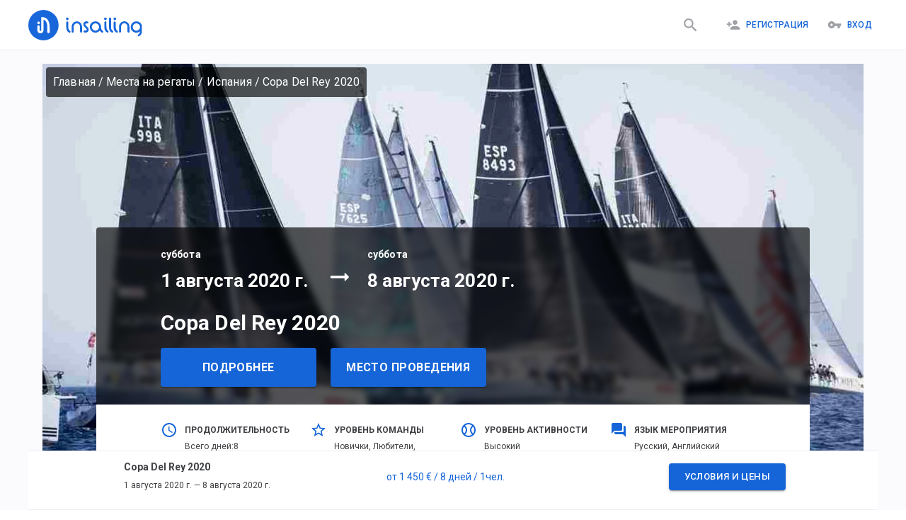

--- FILE ---
content_type: text/html; charset=utf-8
request_url: https://insailing.ru/event/copa-del-rey-2020
body_size: 80674
content:
<!doctype html>
<html lang="ru">
  <head>
    <meta charset="utf-8" />
    <link rel="shortcut icon" href="https://media.insailing.com/build/favicon.png" />
    <meta name="viewport" content="width=device-width, initial-scale=1.0" />
    <meta name="theme-color" content="#1867db" />
    <title data-rh="true">Copa Del Rey 2020 | Яхты и места в командах</title>
    <meta data-rh="true" name="theme-color" content="#1867db"/><meta data-rh="true" property="og:type" content="website"/><meta data-rh="true" property="og:url" content="https://insailing.ru/event/copa-del-rey-2020"/><meta data-rh="true" property="fb:app_id" content="1086793944844092"/><meta data-rh="true" name="description" content="Copa Del Rey 2020 — средиземноморская регата с королевским шармом
Гонка Copa del Rey — одна из красивейших и суперконкурентных парусных регат Средиземноморья. Регата входит в состав гонок серии Большого шлема. На этой элитной испанской регате традиционно собираются профессиональные яхтсмены со всего Средиземноморья на "/><meta data-rh="true" property="og:title" content="Copa Del Rey 2020 | Яхты и места в командах"/><meta data-rh="true" property="og:description" content="Copa Del Rey 2020 — средиземноморская регата с королевским шармом
Гонка Copa del Rey — одна из красивейших и суперконкурентных парусных регат Средиземноморья. Регата входит в состав гонок серии Большого шлема. На этой элитной испанской регате традиционно собираются профессиональные яхтсмены со всего Средиземноморья на "/><meta data-rh="true" property="og:image" content="https://media.insailing.com/image_1561973279367/image_1561973279367_618x360_k5t88.webp"/><meta data-rh="true" property="og:image:width" content="618"/><meta data-rh="true" property="og:image:height" content="360"/><link data-rh="true" rel="canonical" href="https://insailing.ru/event/copa-del-rey-2020"/><link data-rh="true" rel="alternate" hrefLang="ru" href="https://insailing.ru/event/copa-del-rey-2020"/><link data-rh="true" rel="alternate" hrefLang="en" href="https://insailing.com/event/copa-del-rey-2020"/>

    <link rel="preconnect" href="https://fonts.googleapis.com" />
    <link rel="preconnect" href="https://fonts.gstatic.com" crossorigin />
    <link
      href="https://fonts.googleapis.com/css2?family=Roboto:wght@300;400;500;700&display=swap"
      rel="stylesheet"
    />
    <!-- Google tag (gtag.js) -->
    <script
      async
      src="https://www.googletagmanager.com/gtag/js?id=G-NGZWSSTGTS"
    ></script>
    <script>
      window.dataLayer = window.dataLayer || [];
      function gtag() {
        dataLayer.push(arguments);
      }
      gtag('js', new Date());

      gtag('config', 'G-NGZWSSTGTS');
    </script>
    <meta name="emotion-insertion-point" content="" />
    <style data-emotion="mui-style-global o6gwfi">html{-webkit-font-smoothing:antialiased;-moz-osx-font-smoothing:grayscale;box-sizing:border-box;-webkit-text-size-adjust:100%;}*,*::before,*::after{box-sizing:inherit;}strong,b{font-weight:700;}body{margin:0;color:rgba(0, 0, 0, 0.87);font-family:"Roboto","Helvetica","Arial",sans-serif;font-weight:400;font-size:1rem;line-height:1.5;letter-spacing:0.00938em;background-color:#fff;}@media print{body{background-color:#fff;}}body::backdrop{background-color:#fff;}</style><style data-emotion="mui-style-global 1prfaxn">@-webkit-keyframes mui-auto-fill{from{display:block;}}@keyframes mui-auto-fill{from{display:block;}}@-webkit-keyframes mui-auto-fill-cancel{from{display:block;}}@keyframes mui-auto-fill-cancel{from{display:block;}}</style><style data-emotion="mui-style 1hlrb3f q7mezt 1ygddt1 11z4m4l 12l3fiq lqor2p 1vbfw84 1b8q13s s63k3s 5v2ak0 w4cd9x elr2b6">.mui-style-1hlrb3f{display:-webkit-inline-box;display:-webkit-inline-flex;display:-ms-inline-flexbox;display:inline-flex;-webkit-align-items:center;-webkit-box-align:center;-ms-flex-align:center;align-items:center;-webkit-box-pack:center;-ms-flex-pack:center;-webkit-justify-content:center;justify-content:center;position:relative;box-sizing:border-box;-webkit-tap-highlight-color:transparent;background-color:transparent;outline:0;border:0;margin:0;border-radius:0;padding:0;cursor:pointer;-webkit-user-select:none;-moz-user-select:none;-ms-user-select:none;user-select:none;vertical-align:middle;-moz-appearance:none;-webkit-appearance:none;-webkit-text-decoration:none;text-decoration:none;color:inherit;font-family:"Roboto","Helvetica","Arial",sans-serif;font-weight:500;font-size:0.875rem;line-height:1.75;letter-spacing:0.02857em;text-transform:uppercase;min-width:64px;padding:6px 16px;border:0;border-radius:4px;-webkit-transition:background-color 250ms cubic-bezier(0.4, 0, 0.2, 1) 0ms,box-shadow 250ms cubic-bezier(0.4, 0, 0.2, 1) 0ms,border-color 250ms cubic-bezier(0.4, 0, 0.2, 1) 0ms,color 250ms cubic-bezier(0.4, 0, 0.2, 1) 0ms;transition:background-color 250ms cubic-bezier(0.4, 0, 0.2, 1) 0ms,box-shadow 250ms cubic-bezier(0.4, 0, 0.2, 1) 0ms,border-color 250ms cubic-bezier(0.4, 0, 0.2, 1) 0ms,color 250ms cubic-bezier(0.4, 0, 0.2, 1) 0ms;padding:6px 8px;color:var(--variant-textColor);background-color:var(--variant-textBg);--variant-textColor:#1665d8;--variant-outlinedColor:#1665d8;--variant-outlinedBorder:rgba(22, 101, 216, 0.5);--variant-containedColor:#fff;--variant-containedBg:#1665d8;-webkit-transition:background-color 250ms cubic-bezier(0.4, 0, 0.2, 1) 0ms,box-shadow 250ms cubic-bezier(0.4, 0, 0.2, 1) 0ms,border-color 250ms cubic-bezier(0.4, 0, 0.2, 1) 0ms;transition:background-color 250ms cubic-bezier(0.4, 0, 0.2, 1) 0ms,box-shadow 250ms cubic-bezier(0.4, 0, 0.2, 1) 0ms,border-color 250ms cubic-bezier(0.4, 0, 0.2, 1) 0ms;}.mui-style-1hlrb3f::-moz-focus-inner{border-style:none;}.mui-style-1hlrb3f.Mui-disabled{pointer-events:none;cursor:default;}@media print{.mui-style-1hlrb3f{-webkit-print-color-adjust:exact;color-adjust:exact;}}.mui-style-1hlrb3f:hover{-webkit-text-decoration:none;text-decoration:none;}.mui-style-1hlrb3f.Mui-disabled{color:rgba(0, 0, 0, 0.26);}@media (hover: hover){.mui-style-1hlrb3f:hover{--variant-containedBg:rgb(15, 70, 151);--variant-textBg:rgba(22, 101, 216, 0.04);--variant-outlinedBorder:#1665d8;--variant-outlinedBg:rgba(22, 101, 216, 0.04);}}.mui-style-1hlrb3f.MuiButton-loading{color:transparent;}.mui-style-q7mezt{-webkit-user-select:none;-moz-user-select:none;-ms-user-select:none;user-select:none;width:1em;height:1em;display:inline-block;-webkit-flex-shrink:0;-ms-flex-negative:0;flex-shrink:0;-webkit-transition:fill 200ms cubic-bezier(0.4, 0, 0.2, 1) 0ms;transition:fill 200ms cubic-bezier(0.4, 0, 0.2, 1) 0ms;fill:currentColor;font-size:1.5rem;}.mui-style-1ygddt1{display:inherit;margin-right:8px;margin-left:-4px;}.mui-style-1ygddt1>*:nth-of-type(1){font-size:20px;}.mui-style-11z4m4l{display:-webkit-inline-box;display:-webkit-inline-flex;display:-ms-inline-flexbox;display:inline-flex;-webkit-align-items:center;-webkit-box-align:center;-ms-flex-align:center;align-items:center;-webkit-box-pack:center;-ms-flex-pack:center;-webkit-justify-content:center;justify-content:center;position:relative;box-sizing:border-box;-webkit-tap-highlight-color:transparent;background-color:transparent;outline:0;border:0;margin:0;border-radius:0;padding:0;cursor:pointer;-webkit-user-select:none;-moz-user-select:none;-ms-user-select:none;user-select:none;vertical-align:middle;-moz-appearance:none;-webkit-appearance:none;-webkit-text-decoration:none;text-decoration:none;color:inherit;font-family:"Roboto","Helvetica","Arial",sans-serif;font-weight:500;font-size:0.875rem;line-height:1.75;letter-spacing:0.02857em;text-transform:uppercase;min-width:64px;padding:6px 16px;border:0;border-radius:4px;-webkit-transition:background-color 250ms cubic-bezier(0.4, 0, 0.2, 1) 0ms,box-shadow 250ms cubic-bezier(0.4, 0, 0.2, 1) 0ms,border-color 250ms cubic-bezier(0.4, 0, 0.2, 1) 0ms,color 250ms cubic-bezier(0.4, 0, 0.2, 1) 0ms;transition:background-color 250ms cubic-bezier(0.4, 0, 0.2, 1) 0ms,box-shadow 250ms cubic-bezier(0.4, 0, 0.2, 1) 0ms,border-color 250ms cubic-bezier(0.4, 0, 0.2, 1) 0ms,color 250ms cubic-bezier(0.4, 0, 0.2, 1) 0ms;color:var(--variant-containedColor);background-color:var(--variant-containedBg);box-shadow:0px 3px 1px -2px rgba(0,0,0,0.2),0px 2px 2px 0px rgba(0,0,0,0.14),0px 1px 5px 0px rgba(0,0,0,0.12);--variant-textColor:#1665d8;--variant-outlinedColor:#1665d8;--variant-outlinedBorder:rgba(22, 101, 216, 0.5);--variant-containedColor:#fff;--variant-containedBg:#1665d8;-webkit-transition:background-color 250ms cubic-bezier(0.4, 0, 0.2, 1) 0ms,box-shadow 250ms cubic-bezier(0.4, 0, 0.2, 1) 0ms,border-color 250ms cubic-bezier(0.4, 0, 0.2, 1) 0ms;transition:background-color 250ms cubic-bezier(0.4, 0, 0.2, 1) 0ms,box-shadow 250ms cubic-bezier(0.4, 0, 0.2, 1) 0ms,border-color 250ms cubic-bezier(0.4, 0, 0.2, 1) 0ms;}.mui-style-11z4m4l::-moz-focus-inner{border-style:none;}.mui-style-11z4m4l.Mui-disabled{pointer-events:none;cursor:default;}@media print{.mui-style-11z4m4l{-webkit-print-color-adjust:exact;color-adjust:exact;}}.mui-style-11z4m4l:hover{-webkit-text-decoration:none;text-decoration:none;}.mui-style-11z4m4l.Mui-disabled{color:rgba(0, 0, 0, 0.26);}.mui-style-11z4m4l:hover{box-shadow:0px 2px 4px -1px rgba(0,0,0,0.2),0px 4px 5px 0px rgba(0,0,0,0.14),0px 1px 10px 0px rgba(0,0,0,0.12);}@media (hover: none){.mui-style-11z4m4l:hover{box-shadow:0px 3px 1px -2px rgba(0,0,0,0.2),0px 2px 2px 0px rgba(0,0,0,0.14),0px 1px 5px 0px rgba(0,0,0,0.12);}}.mui-style-11z4m4l:active{box-shadow:0px 5px 5px -3px rgba(0,0,0,0.2),0px 8px 10px 1px rgba(0,0,0,0.14),0px 3px 14px 2px rgba(0,0,0,0.12);}.mui-style-11z4m4l.Mui-focusVisible{box-shadow:0px 3px 5px -1px rgba(0,0,0,0.2),0px 6px 10px 0px rgba(0,0,0,0.14),0px 1px 18px 0px rgba(0,0,0,0.12);}.mui-style-11z4m4l.Mui-disabled{color:rgba(0, 0, 0, 0.26);box-shadow:none;background-color:rgba(0, 0, 0, 0.12);}@media (hover: hover){.mui-style-11z4m4l:hover{--variant-containedBg:rgb(15, 70, 151);--variant-textBg:rgba(22, 101, 216, 0.04);--variant-outlinedBorder:#1665d8;--variant-outlinedBg:rgba(22, 101, 216, 0.04);}}.mui-style-11z4m4l.MuiButton-loading{color:transparent;}.mui-style-12l3fiq{display:-webkit-inline-box;display:-webkit-inline-flex;display:-ms-inline-flexbox;display:inline-flex;-webkit-align-items:center;-webkit-box-align:center;-ms-flex-align:center;align-items:center;-webkit-box-pack:center;-ms-flex-pack:center;-webkit-justify-content:center;justify-content:center;position:relative;box-sizing:border-box;-webkit-tap-highlight-color:transparent;background-color:transparent;outline:0;border:0;margin:0;border-radius:0;padding:0;cursor:pointer;-webkit-user-select:none;-moz-user-select:none;-ms-user-select:none;user-select:none;vertical-align:middle;-moz-appearance:none;-webkit-appearance:none;-webkit-text-decoration:none;text-decoration:none;color:inherit;font-family:"Roboto","Helvetica","Arial",sans-serif;font-weight:500;font-size:0.875rem;line-height:1.75;letter-spacing:0.02857em;text-transform:uppercase;min-width:64px;padding:6px 16px;border:0;border-radius:4px;-webkit-transition:background-color 250ms cubic-bezier(0.4, 0, 0.2, 1) 0ms,box-shadow 250ms cubic-bezier(0.4, 0, 0.2, 1) 0ms,border-color 250ms cubic-bezier(0.4, 0, 0.2, 1) 0ms,color 250ms cubic-bezier(0.4, 0, 0.2, 1) 0ms;transition:background-color 250ms cubic-bezier(0.4, 0, 0.2, 1) 0ms,box-shadow 250ms cubic-bezier(0.4, 0, 0.2, 1) 0ms,border-color 250ms cubic-bezier(0.4, 0, 0.2, 1) 0ms,color 250ms cubic-bezier(0.4, 0, 0.2, 1) 0ms;padding:5px 15px;border:1px solid currentColor;border-color:var(--variant-outlinedBorder, currentColor);background-color:var(--variant-outlinedBg);color:var(--variant-outlinedColor);--variant-textColor:#1665d8;--variant-outlinedColor:#1665d8;--variant-outlinedBorder:rgba(22, 101, 216, 0.5);--variant-containedColor:#fff;--variant-containedBg:#1665d8;padding:7px 21px;font-size:0.9375rem;-webkit-transition:background-color 250ms cubic-bezier(0.4, 0, 0.2, 1) 0ms,box-shadow 250ms cubic-bezier(0.4, 0, 0.2, 1) 0ms,border-color 250ms cubic-bezier(0.4, 0, 0.2, 1) 0ms;transition:background-color 250ms cubic-bezier(0.4, 0, 0.2, 1) 0ms,box-shadow 250ms cubic-bezier(0.4, 0, 0.2, 1) 0ms,border-color 250ms cubic-bezier(0.4, 0, 0.2, 1) 0ms;}.mui-style-12l3fiq::-moz-focus-inner{border-style:none;}.mui-style-12l3fiq.Mui-disabled{pointer-events:none;cursor:default;}@media print{.mui-style-12l3fiq{-webkit-print-color-adjust:exact;color-adjust:exact;}}.mui-style-12l3fiq:hover{-webkit-text-decoration:none;text-decoration:none;}.mui-style-12l3fiq.Mui-disabled{color:rgba(0, 0, 0, 0.26);}.mui-style-12l3fiq.Mui-disabled{border:1px solid rgba(0, 0, 0, 0.12);}@media (hover: hover){.mui-style-12l3fiq:hover{--variant-containedBg:rgb(15, 70, 151);--variant-textBg:rgba(22, 101, 216, 0.04);--variant-outlinedBorder:#1665d8;--variant-outlinedBg:rgba(22, 101, 216, 0.04);}}.mui-style-12l3fiq.MuiButton-loading{color:transparent;}.mui-style-lqor2p{display:-webkit-inline-box;display:-webkit-inline-flex;display:-ms-inline-flexbox;display:inline-flex;-webkit-align-items:center;-webkit-box-align:center;-ms-flex-align:center;align-items:center;-webkit-box-pack:center;-ms-flex-pack:center;-webkit-justify-content:center;justify-content:center;position:relative;box-sizing:border-box;-webkit-tap-highlight-color:transparent;background-color:transparent;outline:0;border:0;margin:0;border-radius:0;padding:0;cursor:pointer;-webkit-user-select:none;-moz-user-select:none;-ms-user-select:none;user-select:none;vertical-align:middle;-moz-appearance:none;-webkit-appearance:none;-webkit-text-decoration:none;text-decoration:none;color:inherit;font-family:"Roboto","Helvetica","Arial",sans-serif;font-weight:500;font-size:0.875rem;line-height:1.75;letter-spacing:0.02857em;text-transform:uppercase;min-width:64px;padding:6px 16px;border:0;border-radius:4px;-webkit-transition:background-color 250ms cubic-bezier(0.4, 0, 0.2, 1) 0ms,box-shadow 250ms cubic-bezier(0.4, 0, 0.2, 1) 0ms,border-color 250ms cubic-bezier(0.4, 0, 0.2, 1) 0ms,color 250ms cubic-bezier(0.4, 0, 0.2, 1) 0ms;transition:background-color 250ms cubic-bezier(0.4, 0, 0.2, 1) 0ms,box-shadow 250ms cubic-bezier(0.4, 0, 0.2, 1) 0ms,border-color 250ms cubic-bezier(0.4, 0, 0.2, 1) 0ms,color 250ms cubic-bezier(0.4, 0, 0.2, 1) 0ms;color:var(--variant-containedColor);background-color:var(--variant-containedBg);box-shadow:0px 3px 1px -2px rgba(0,0,0,0.2),0px 2px 2px 0px rgba(0,0,0,0.14),0px 1px 5px 0px rgba(0,0,0,0.12);--variant-textColor:#1665d8;--variant-outlinedColor:#1665d8;--variant-outlinedBorder:rgba(22, 101, 216, 0.5);--variant-containedColor:#fff;--variant-containedBg:#1665d8;padding:8px 22px;font-size:0.9375rem;-webkit-transition:background-color 250ms cubic-bezier(0.4, 0, 0.2, 1) 0ms,box-shadow 250ms cubic-bezier(0.4, 0, 0.2, 1) 0ms,border-color 250ms cubic-bezier(0.4, 0, 0.2, 1) 0ms;transition:background-color 250ms cubic-bezier(0.4, 0, 0.2, 1) 0ms,box-shadow 250ms cubic-bezier(0.4, 0, 0.2, 1) 0ms,border-color 250ms cubic-bezier(0.4, 0, 0.2, 1) 0ms;}.mui-style-lqor2p::-moz-focus-inner{border-style:none;}.mui-style-lqor2p.Mui-disabled{pointer-events:none;cursor:default;}@media print{.mui-style-lqor2p{-webkit-print-color-adjust:exact;color-adjust:exact;}}.mui-style-lqor2p:hover{-webkit-text-decoration:none;text-decoration:none;}.mui-style-lqor2p.Mui-disabled{color:rgba(0, 0, 0, 0.26);}.mui-style-lqor2p:hover{box-shadow:0px 2px 4px -1px rgba(0,0,0,0.2),0px 4px 5px 0px rgba(0,0,0,0.14),0px 1px 10px 0px rgba(0,0,0,0.12);}@media (hover: none){.mui-style-lqor2p:hover{box-shadow:0px 3px 1px -2px rgba(0,0,0,0.2),0px 2px 2px 0px rgba(0,0,0,0.14),0px 1px 5px 0px rgba(0,0,0,0.12);}}.mui-style-lqor2p:active{box-shadow:0px 5px 5px -3px rgba(0,0,0,0.2),0px 8px 10px 1px rgba(0,0,0,0.14),0px 3px 14px 2px rgba(0,0,0,0.12);}.mui-style-lqor2p.Mui-focusVisible{box-shadow:0px 3px 5px -1px rgba(0,0,0,0.2),0px 6px 10px 0px rgba(0,0,0,0.14),0px 1px 18px 0px rgba(0,0,0,0.12);}.mui-style-lqor2p.Mui-disabled{color:rgba(0, 0, 0, 0.26);box-shadow:none;background-color:rgba(0, 0, 0, 0.12);}@media (hover: hover){.mui-style-lqor2p:hover{--variant-containedBg:rgb(15, 70, 151);--variant-textBg:rgba(22, 101, 216, 0.04);--variant-outlinedBorder:#1665d8;--variant-outlinedBg:rgba(22, 101, 216, 0.04);}}.mui-style-lqor2p.MuiButton-loading{color:transparent;}.mui-style-1vbfw84{display:-webkit-inline-box;display:-webkit-inline-flex;display:-ms-inline-flexbox;display:inline-flex;-webkit-flex-direction:column;-ms-flex-direction:column;flex-direction:column;position:relative;min-width:0;padding:0;margin:0;border:0;vertical-align:top;width:100%;}.mui-style-1b8q13s{font-family:"Roboto","Helvetica","Arial",sans-serif;font-weight:400;font-size:1rem;line-height:1.4375em;letter-spacing:0.00938em;color:rgba(0, 0, 0, 0.87);box-sizing:border-box;position:relative;cursor:text;display:-webkit-inline-box;display:-webkit-inline-flex;display:-ms-inline-flexbox;display:inline-flex;-webkit-align-items:center;-webkit-box-align:center;-ms-flex-align:center;align-items:center;padding:4px 0 5px;width:100%;position:relative;border-radius:4px;padding:16.5px 14px;}.mui-style-1b8q13s.Mui-disabled{color:rgba(0, 0, 0, 0.38);cursor:default;}.mui-style-1b8q13s:hover .MuiOutlinedInput-notchedOutline{border-color:rgba(0, 0, 0, 0.87);}@media (hover: none){.mui-style-1b8q13s:hover .MuiOutlinedInput-notchedOutline{border-color:rgba(0, 0, 0, 0.23);}}.mui-style-1b8q13s.Mui-focused .MuiOutlinedInput-notchedOutline{border-width:2px;}.mui-style-1b8q13s.Mui-focused .MuiOutlinedInput-notchedOutline{border-color:#1665d8;}.mui-style-1b8q13s.Mui-error .MuiOutlinedInput-notchedOutline{border-color:#d32f2f;}.mui-style-1b8q13s.Mui-disabled .MuiOutlinedInput-notchedOutline{border-color:rgba(0, 0, 0, 0.26);}.mui-style-s63k3s{font:inherit;letter-spacing:inherit;color:currentColor;padding:4px 0 5px;border:0;box-sizing:content-box;background:none;height:1.4375em;margin:0;-webkit-tap-highlight-color:transparent;display:block;min-width:0;width:100%;-webkit-animation-name:mui-auto-fill-cancel;animation-name:mui-auto-fill-cancel;-webkit-animation-duration:10ms;animation-duration:10ms;height:auto;resize:none;padding:0;padding-top:0;padding:16.5px 14px;padding:0;}.mui-style-s63k3s::-webkit-input-placeholder{color:currentColor;opacity:0.42;-webkit-transition:opacity 200ms cubic-bezier(0.4, 0, 0.2, 1) 0ms;transition:opacity 200ms cubic-bezier(0.4, 0, 0.2, 1) 0ms;}.mui-style-s63k3s::-moz-placeholder{color:currentColor;opacity:0.42;-webkit-transition:opacity 200ms cubic-bezier(0.4, 0, 0.2, 1) 0ms;transition:opacity 200ms cubic-bezier(0.4, 0, 0.2, 1) 0ms;}.mui-style-s63k3s::-ms-input-placeholder{color:currentColor;opacity:0.42;-webkit-transition:opacity 200ms cubic-bezier(0.4, 0, 0.2, 1) 0ms;transition:opacity 200ms cubic-bezier(0.4, 0, 0.2, 1) 0ms;}.mui-style-s63k3s:focus{outline:0;}.mui-style-s63k3s:invalid{box-shadow:none;}.mui-style-s63k3s::-webkit-search-decoration{-webkit-appearance:none;}label[data-shrink=false]+.MuiInputBase-formControl .mui-style-s63k3s::-webkit-input-placeholder{opacity:0!important;}label[data-shrink=false]+.MuiInputBase-formControl .mui-style-s63k3s::-moz-placeholder{opacity:0!important;}label[data-shrink=false]+.MuiInputBase-formControl .mui-style-s63k3s::-ms-input-placeholder{opacity:0!important;}label[data-shrink=false]+.MuiInputBase-formControl .mui-style-s63k3s:focus::-webkit-input-placeholder{opacity:0.42;}label[data-shrink=false]+.MuiInputBase-formControl .mui-style-s63k3s:focus::-moz-placeholder{opacity:0.42;}label[data-shrink=false]+.MuiInputBase-formControl .mui-style-s63k3s:focus::-ms-input-placeholder{opacity:0.42;}.mui-style-s63k3s.Mui-disabled{opacity:1;-webkit-text-fill-color:rgba(0, 0, 0, 0.38);}.mui-style-s63k3s:-webkit-autofill{-webkit-animation-duration:5000s;animation-duration:5000s;-webkit-animation-name:mui-auto-fill;animation-name:mui-auto-fill;}.mui-style-s63k3s:-webkit-autofill{border-radius:inherit;}.mui-style-5v2ak0{text-align:left;position:absolute;bottom:0;right:0;top:-5px;left:0;margin:0;padding:0 8px;pointer-events:none;border-radius:inherit;border-style:solid;border-width:1px;overflow:hidden;min-width:0%;border-color:rgba(0, 0, 0, 0.23);}.mui-style-w4cd9x{float:unset;width:auto;overflow:hidden;padding:0;line-height:11px;-webkit-transition:width 150ms cubic-bezier(0.0, 0, 0.2, 1) 0ms;transition:width 150ms cubic-bezier(0.0, 0, 0.2, 1) 0ms;}.mui-style-elr2b6{margin:0;font-family:"Roboto","Helvetica","Arial",sans-serif;font-weight:400;font-size:1.5rem;line-height:1.334;letter-spacing:0em;}</style>

    <!-- Start of HubSpot Embed Code -->
    <script
      type="text/javascript"
      id="hs-script-loader"
      async
      defer
      src="//js.hs-scripts.com/6778663.js"
    ></script>
    <!-- End of HubSpot Embed Code -->

    <!-- <meta name="yandex-verification" content="cd920f77db40f9aa" /> -->
    <!-- Yandex.Metrika counter -->
    <!-- <script type="text/javascript">
      (function (m, e, t, r, i, k, a) {
        m[i] =
          m[i] ||
          function () {
            (m[i].a = m[i].a || []).push(arguments);
          };
        m[i].l = 1 * new Date();
        for (var j = 0; j < document.scripts.length; j++) {
          if (document.scripts[j].src === r) {
            return;
          }
        }
        (k = e.createElement(t)),
          (a = e.getElementsByTagName(t)[0]),
          (k.async = 1),
          (k.src = r),
          a.parentNode.insertBefore(k, a);
      })(
        window,
        document,
        'script',
        'https://mc.yandex.ru/metrika/tag.js',
        'ym',
      );

      ym(95414336, 'init', {
        clickmap: true,
        trackLinks: true,
        accurateTrackBounce: true,
      });
    </script> -->
    <!-- /Yandex.Metrika counter -->

    <!-- <script type="text/javascript">
      (function (c, l, a, r, i, t, y) {
        c[a] =
          c[a] ||
          function () {
            (c[a].q = c[a].q || []).push(arguments);
          };
        t = l.createElement(r);
        t.async = 1;
        t.src = 'https://www.clarity.ms/tag/' + i;
        y = l.getElementsByTagName(r)[0];
        y.parentNode.insertBefore(t, y);
      })(window, document, 'clarity', 'script', 'jiozxqloi1');
    </script> -->
    <script type="module" crossorigin src="https://media.insailing.com/build/assets/index-E6fM6Hq8.js"></script>
    <link rel="stylesheet" crossorigin href="https://media.insailing.com/build/assets/index-9e_QuHdF.css">
  </head>
  <body>
    <noscript>You need to enable JavaScript to run this app.</noscript>
    <div id="root"><div class="_App_1dwr3_1"><section class="Toastify" aria-live="polite" aria-atomic="false" aria-relevant="additions text" aria-label="Notifications Alt+T"></section><div></div><header class="_App-header_1u1p6_8"><div class="_header_1u1p6_14 _container_1u1p6_1"><div class="_header_logo_1u1p6_30 "><a class="_logo_1u1p6_27" href="/" data-discover="true"><img src="https://media.insailing.com/build/assets/logoIn-BscZFGOB.svg" alt="logo" loading="lazy"/></a><a class="_logoMobile_1u1p6_27" href="/" data-discover="true"><img src="[data-uri]" alt="logo"/></a></div><div class="_header_right_1u1p6_37"><a class="_search_icon_mobile_1u1p6_37 " href="/results" data-discover="true"><button class="MuiButtonBase-root MuiButton-root MuiButton-text MuiButton-textPrimary MuiButton-sizeMedium MuiButton-textSizeMedium MuiButton-colorPrimary MuiButton-root MuiButton-text MuiButton-textPrimary MuiButton-sizeMedium MuiButton-textSizeMedium MuiButton-colorPrimary mui-style-1hlrb3f" tabindex="0" type="button"><svg class="MuiSvgIcon-root MuiSvgIcon-fontSizeMedium mui-style-q7mezt" focusable="false" aria-hidden="true" viewBox="0 0 24 24" style="font-size:25px;color:#9ea0a5"><path d="M15.5 14h-.79l-.28-.27C15.41 12.59 16 11.11 16 9.5 16 5.91 13.09 3 9.5 3S3 5.91 3 9.5 5.91 16 9.5 16c1.61 0 3.09-.59 4.23-1.57l.27.28v.79l5 4.99L20.49 19zm-6 0C7.01 14 5 11.99 5 9.5S7.01 5 9.5 5 14 7.01 14 9.5 11.99 14 9.5 14"></path></svg></button></a><div class="_flex_1u1p6_106"><div class="_header_login_cont_1dskh_27"><button class="MuiButtonBase-root MuiButton-root MuiButton-text MuiButton-textPrimary MuiButton-sizeMedium MuiButton-textSizeMedium MuiButton-colorPrimary MuiButton-root MuiButton-text MuiButton-textPrimary MuiButton-sizeMedium MuiButton-textSizeMedium MuiButton-colorPrimary mui-style-1hlrb3f" tabindex="0" type="button"><span class="MuiButton-icon MuiButton-startIcon MuiButton-iconSizeMedium mui-style-1ygddt1"><svg class="MuiSvgIcon-root MuiSvgIcon-fontSizeMedium mui-style-q7mezt" focusable="false" aria-hidden="true" viewBox="0 0 24 24"><path d="M15 12c2.21 0 4-1.79 4-4s-1.79-4-4-4-4 1.79-4 4 1.79 4 4 4m-9-2V7H4v3H1v2h3v3h2v-3h3v-2zm9 4c-2.67 0-8 1.34-8 4v2h16v-2c0-2.66-5.33-4-8-4"></path></svg></span>Регистрация</button><button class="MuiButtonBase-root MuiButton-root MuiButton-text MuiButton-textPrimary MuiButton-sizeMedium MuiButton-textSizeMedium MuiButton-colorPrimary MuiButton-root MuiButton-text MuiButton-textPrimary MuiButton-sizeMedium MuiButton-textSizeMedium MuiButton-colorPrimary mui-style-1hlrb3f" tabindex="0" type="button"><span class="MuiButton-icon MuiButton-startIcon MuiButton-iconSizeMedium mui-style-1ygddt1"><svg class="MuiSvgIcon-root MuiSvgIcon-fontSizeMedium mui-style-q7mezt" focusable="false" aria-hidden="true" viewBox="0 0 24 24"><path d="M12.65 10C11.83 7.67 9.61 6 7 6c-3.31 0-6 2.69-6 6s2.69 6 6 6c2.61 0 4.83-1.67 5.65-4H17v4h4v-4h2v-4zM7 14c-1.1 0-2-.9-2-2s.9-2 2-2 2 .9 2 2-.9 2-2 2"></path></svg></span>Вход</button><svg class="MuiSvgIcon-root MuiSvgIcon-fontSizeMedium _menu_1dskh_16 mui-style-q7mezt" focusable="false" aria-hidden="true" viewBox="0 0 24 24"><path d="M3 18h18v-2H3zm0-5h18v-2H3zm0-7v2h18V6z"></path></svg></div></div></div><div class="_header_nav_1vt8v_1" role="button" tabindex="0"><div class="_authorization_wrapper_1vt8v_108"><div class="_authorization_1vt8v_108"><span>Чтобы воспользоваться всеми возможностями, пожалуйста авторизируйтесь на сайте:</span><div class="_authorization_buttons_1vt8v_116"><button class="MuiButtonBase-root MuiButton-root MuiButton-contained MuiButton-containedPrimary MuiButton-sizeMedium MuiButton-containedSizeMedium MuiButton-colorPrimary MuiButton-root MuiButton-contained MuiButton-containedPrimary MuiButton-sizeMedium MuiButton-containedSizeMedium MuiButton-colorPrimary mui-style-11z4m4l" tabindex="0" type="button">Вход</button><button class="MuiButtonBase-root MuiButton-root MuiButton-contained MuiButton-containedPrimary MuiButton-sizeMedium MuiButton-containedSizeMedium MuiButton-colorPrimary MuiButton-root MuiButton-contained MuiButton-containedPrimary MuiButton-sizeMedium MuiButton-containedSizeMedium MuiButton-colorPrimary mui-style-11z4m4l" tabindex="0" type="button">Регистрация</button></div></div></div><div class="_footer_wrapper_1vt8v_149"><footer class="_AppFooter_jxpa1_12 _inMenu_jxpa1_6"><div class="_AppFooterWrapper_jxpa1_27  _wrapper_jxpa1_1 _AppFooterTop_jxpa1_39"><div class="_AppFooter_cont_jxpa1_19"><div class="_create_and_description_jxpa1_6"><div class="_footerInfoText_jxpa1_75"><p>iNsailing – это платформа, объединяющая капитанов, шкиперов, владельцев яхт со спортсменами, участниками регат, попутчиками и учениками. Платформа помогает находить места на регате, познакомит с шкипером.</p></div><a href="/create-event" data-discover="true"><button class="MuiButtonBase-root MuiButton-root MuiButton-outlined MuiButton-outlinedPrimary MuiButton-sizeLarge MuiButton-outlinedSizeLarge MuiButton-colorPrimary MuiButton-root MuiButton-outlined MuiButton-outlinedPrimary MuiButton-sizeLarge MuiButton-outlinedSizeLarge MuiButton-colorPrimary mui-style-12l3fiq" tabindex="0" type="button">Создать событие</button></a></div><section class="_footerNavCont_jxpa1_45"><div class="_footerNavTitle_jxpa1_52">InSailing</div><a class="_footerNavLink_jxpa1_59" href="/page/about" data-discover="true">О нас</a><a class="_footerNavLink_jxpa1_59" href="/page/team" data-discover="true">Команда</a><a class="_footerNavLink_jxpa1_59" href="/page/contacts" data-discover="true">Обратная связь</a><a class="_footerNavLink_jxpa1_59" href="/skippers" data-discover="true">Наши шкиперы</a><a class="_footerNavLink_jxpa1_59" href="/events/archive" data-discover="true">Архив событий</a><a class="_footerNavLink_jxpa1_59" href="/yachts" data-discover="true">Все яхты</a></section><section class="_footerNavCont_jxpa1_45"><div class="_footerNavTitle_jxpa1_52">Участие</div><a class="_footerNavLink_jxpa1_59" href="/results/races" data-discover="true">Места на регаты</a><a class="_footerNavLink_jxpa1_59" href="/results/cruise" data-discover="true">Круизы, прогулки, экспедиции</a><a class="_footerNavLink_jxpa1_59" href="/results/sailingTraining" data-discover="true">Яхт школы и курсы</a><a class="_footerNavLink_jxpa1_59" href="/results/deliveryMileBuilding" data-discover="true">Морская практика</a><a class="_footerNavLink_jxpa1_59" href="/results/rentWithCaptain" data-discover="true">Аренда яхт от 2-х часов!</a><a class="_footerNavLink_jxpa1_59" href="/results/fishing" data-discover="true">Рыбалка</a></section><section class="_footerNavCont_jxpa1_45"><div class="_footerNavTitle_jxpa1_52">Как мы работаем</div><a class="_footerNavLink_jxpa1_59" href="/page/participation" data-discover="true">Участие в мероприятиях</a><a class="_footerNavLink_jxpa1_59" href="/create-event" data-discover="true">Для организаторов</a><a class="_footerNavLink_jxpa1_59" href="/page/participants" data-discover="true">Для участников</a><a class="_footerNavLink_jxpa1_59" href="/page/faqs" data-discover="true">FAQs</a></section><section class="_footerNavCont_jxpa1_45"><div class="_footerNavTitle_jxpa1_52">Правила и условия</div><a class="_footerNavLink_jxpa1_59" href="/page/privacy-policy" data-discover="true">Политика конфиденциальности</a><a class="_footerNavLink_jxpa1_59" href="/page/terms" data-discover="true">Правила и условия</a><a class="_footerNavLink_jxpa1_59" href="/page/cookies" data-discover="true">Cookie</a><a class="_footerNavLink_jxpa1_59" href="/page/support" data-discover="true">Служба поддержки</a></section><section class="_footerNavCont_jxpa1_45"><div class="_footerNavTitle_jxpa1_52">Insailing блог</div><a class="_footerNavLink_jxpa1_59" href="/blog" data-discover="true">Новые публикации</a><a class="_footerNavLink_jxpa1_59" href="/blog/tag/faces" data-discover="true">Люди</a><a class="_footerNavLink_jxpa1_59" href="/blog/tag/yachts" data-discover="true">Яхты</a><a class="_footerNavLink_jxpa1_59" href="/blog/tag/routes" data-discover="true">Маршруты</a><a class="_footerNavLink_jxpa1_59" href="/blog/tag/races" data-discover="true">Места на регаты</a><a class="_footerNavLink_jxpa1_59" href="/blog/tag/lifestyle" data-discover="true">Лайфстайл</a><a class="_footerNavLink_jxpa1_59" href="/blog/tag/industry" data-discover="true">Индустрия</a><a class="_footerNavLink_jxpa1_59" href="/blog/tag/education/" data-discover="true">Знания</a></section></div></div><div class="_AppFooterWrapper_jxpa1_27 _wrapper_jxpa1_1 _AppFooterBottom_jxpa1_88"><div class="_footer_wrapper_jxpa1_93"><div class="_footerCopyrightCont_jxpa1_98"><p>© 2023 iNsailing.com, <!-- -->Все права защищены<!-- -->.<br/>Laudend LTD, Georgiou Xenopoulou, 3, Office G2, 3106, Limassol, Cyprus, tel: +357 25 030696</p></div><div class="_footerInfoCont_1gzqv_1"><div class="_footerSocialBlock_1gzqv_6"><div class="_socialIconBlock_1gzqv_12"><div class="_icon_wrapper_1gzqv_18"><a href="https://www.instagram.com/insailing/" target="_blank" rel="noopener noreferrer"><span class="fa-layers fa-fw"><svg class="MuiSvgIcon-root MuiSvgIcon-fontSizeMedium mui-style-q7mezt" focusable="false" aria-hidden="true" viewBox="0 0 24 24"><path d="M7.8 2h8.4C19.4 2 22 4.6 22 7.8v8.4a5.8 5.8 0 0 1-5.8 5.8H7.8C4.6 22 2 19.4 2 16.2V7.8A5.8 5.8 0 0 1 7.8 2m-.2 2A3.6 3.6 0 0 0 4 7.6v8.8C4 18.39 5.61 20 7.6 20h8.8a3.6 3.6 0 0 0 3.6-3.6V7.6C20 5.61 18.39 4 16.4 4H7.6m9.65 1.5a1.25 1.25 0 0 1 1.25 1.25A1.25 1.25 0 0 1 17.25 8 1.25 1.25 0 0 1 16 6.75a1.25 1.25 0 0 1 1.25-1.25M12 7a5 5 0 0 1 5 5 5 5 0 0 1-5 5 5 5 0 0 1-5-5 5 5 0 0 1 5-5m0 2a3 3 0 0 0-3 3 3 3 0 0 0 3 3 3 3 0 0 0 3-3 3 3 0 0 0-3-3z"></path></svg></span></a></div><div class="_icon_wrapper_1gzqv_18"><a href="https://www.facebook.com/insailing/" target="_blank" rel="noopener noreferrer"><svg class="MuiSvgIcon-root MuiSvgIcon-fontSizeMedium mui-style-q7mezt" focusable="false" aria-hidden="true" viewBox="0 0 24 24"><path d="M5 3h14a2 2 0 0 1 2 2v14a2 2 0 0 1-2 2H5a2 2 0 0 1-2-2V5a2 2 0 0 1 2-2m13 2h-2.5A3.5 3.5 0 0 0 12 8.5V11h-2v3h2v7h3v-7h3v-3h-3V9a1 1 0 0 1 1-1h2V5z"></path></svg></a></div><div class="_icon_wrapper_1gzqv_18"><a href="https://wa.me/436764752656" target="_blank" rel="noopener noreferrer"><svg class="MuiSvgIcon-root MuiSvgIcon-fontSizeMedium mui-style-q7mezt" focusable="false" aria-hidden="true" viewBox="0 0 24 24"><path d="M16.75 13.96c.25.13.41.2.46.3.06.11.04.61-.21 1.18-.2.56-1.24 1.1-1.7 1.12-.46.02-.47.36-2.96-.73-2.49-1.09-3.99-3.75-4.11-3.92-.12-.17-.96-1.38-.92-2.61.05-1.22.69-1.8.95-2.04.24-.26.51-.29.68-.26h.47c.15 0 .36-.06.55.45l.69 1.87c.06.13.1.28.01.44l-.27.41-.39.42c-.12.12-.26.25-.12.5.12.26.62 1.09 1.32 1.78.91.88 1.71 1.17 1.95 1.3.24.14.39.12.54-.04l.81-.94c.19-.25.35-.19.58-.11l1.67.88M12 2a10 10 0 0 1 10 10 10 10 0 0 1-10 10c-1.97 0-3.8-.57-5.35-1.55L2 22l1.55-4.65A9.969 9.969 0 0 1 2 12 10 10 0 0 1 12 2m0 2a8 8 0 0 0-8 8c0 1.72.54 3.31 1.46 4.61L4.5 19.5l2.89-.96A7.95 7.95 0 0 0 12 20a8 8 0 0 0 8-8 8 8 0 0 0-8-8z"></path></svg></a></div><div class="_icon_wrapper_1gzqv_18"><a href="http://m.me/insailing" target="_blank" rel="noopener noreferrer"><img src="[data-uri]" alt="messenger"/></a></div></div><div class="_phone_1gzqv_47"><div><a href="tel:+35725030696"><svg class="MuiSvgIcon-root MuiSvgIcon-fontSizeMedium mui-style-q7mezt" focusable="false" aria-hidden="true" viewBox="0 0 24 24"><path d="M6.62 10.79c1.44 2.83 3.76 5.14 6.59 6.59l2.2-2.2c.27-.27.67-.36 1.02-.24 1.12.37 2.33.57 3.57.57.55 0 1 .45 1 1V20c0 .55-.45 1-1 1-9.39 0-17-7.61-17-17 0-.55.45-1 1-1h3.5c.55 0 1 .45 1 1 0 1.25.2 2.45.57 3.57.11.35.03.74-.25 1.02z"></path></svg> +357 25 030 696</a></div></div></div></div></div></div></footer></div></div></div></header><div class="_container_1k93r_1"><section><div class="_event_wraper_1kjjo_1"><script type="application/ld+json">{"@context":"https://schema.org","@type":"Event","name":"Copa Del Rey 2020","startDate":"2020-08-01T08:06:02.000Z","endDate":"2020-08-08T08:06:02.000Z","location":{"@type":"Place","name":"Palma, Balearic Islands, Spain","address":{"@type":"PostalAddress","addressCountry":"ES"},"geo":{"@type":"GeoCoordinates","latitude":39.5696005,"longitude":2.65016030000004}},"image":["https://media.insailing.com/image_1561973279363/image_1561973279363_1760x990_6ixtp.jpeg","https://media.insailing.com/image_1561973279365/image_1561973279365_1760x990_afbur.jpeg","https://media.insailing.com/image_1561973279366/image_1561973279366_1760x990_5e6qb.jpeg","https://media.insailing.com/image_1561973279367/image_1561973279367_1760x990_3561i.jpeg","https://media.insailing.com/image_1561973279369/image_1561973279369_1760x990_uecvk.jpeg","https://media.insailing.com/image_1561973279370/image_1561973279370_1760x990_jr8ee.jpeg","https://media.insailing.com/image_1561973279372/image_1561973279372_1760x990_8ghgv.jpeg","https://media.insailing.com/image_1561973279373/image_1561973279373_1760x990_dzpyl.jpeg","https://media.insailing.com/image_1561973279374/image_1561973279374_1760x990_y2lpc.jpeg","https://media.insailing.com/image_1571739488169/image_1571739488169_1760x990_seo4m.jpeg","https://media.insailing.com/image_1571739488171/image_1571739488171_1760x990_7emdl.jpeg","https://media.insailing.com/image_1571739488172/image_1571739488172_1760x990_zlsv0.jpeg","https://media.insailing.com/image_1571739488173/image_1571739488173_1760x990_6fey0.jpeg","https://media.insailing.com/image_1571739488174/image_1571739488174_1760x990_ch8ey.jpeg"],"description":"Copa Del Rey 2020 — средиземноморская регата с королевским шармом\nГонка Copa del Rey — одна из красивейших и суперконкурентных парусных регат Средиземноморья. Регата входит в состав гонок серии Большого шлема. На этой элитной испанской регате традиционно собираются профессиональные яхтсмены со всего Средиземноморья на самых современных яхтах. Ежегодно количество участников регаты увеличивается — в 2019 году в регате принимали участие более 150 экипажей. Новички могут принять участие в регате в составе опытных экипажей. Регата была основана в 1982 году и стартует ежегодно в яхт-клубе Real Club Náutico de Palma, расположенном в самом сердце бухты Пальма-де-Майорки. Copa Del Rey проходит под патронажем короля Испании. По традиции сам король и его ближайшие родственники также принимают в ней участие наравне с другими экипажами. Так что регата на самом деле королевская!Каждый год регата собирает элиту парусного спорта: ТP 52, GC32, Club Swan 50, Swan 45, Club Swan 42, X-35, J-80, IRC, ORC. Королевский яхт-клуб города Пальмы организовывает обширную ежевечернюю программу, так что у вас будет возможность хорошо отдохнуть и развлечься после азартного соревновательного дня.\n","offers":{"@type":"Offer","url":"https://insailing.ru/event/copa-del-rey-2020","price":1450,"priceCurrency":"EUR","availability":"https://schema.org/InStock","validFrom":"2020-01-01"}}</script><div class="_event_container_content_1kjjo_15"><section class="_event_content_1kjjo_23"><div class="_event_block_on_img_1pfmy_37"><div class="_breadCrumbs_1pfmy_47"><div class="_bredCrumbs_hhjt4_1"><p><a href="/" data-discover="true">Главная</a><span><span> / </span><a href="/results/races" data-discover="true">Места на регаты</a></span><span><span> / </span><a href="/results/races/Spain" data-discover="true">Испания</a></span><span><span> / </span><a href="/event/copa-del-rey-2020" data-discover="true">Copa Del Rey 2020</a></span></p><script type="application/ld+json">{"@context":"https://schema.org","@type":"BreadcrumbList","itemListElement":[{"@type":"ListItem","position":1,"name":"Главная","item":"https://insailing.ru/"},{"@type":"ListItem","position":2,"name":"Места на регаты","item":"https://insailing.ru/results/races"},{"@type":"ListItem","position":3,"name":"Испания","item":"https://insailing.ru/results/races/Spain"},{"@type":"ListItem","position":4,"name":"Copa Del Rey 2020","item":"https://insailing.ru/event/copa-del-rey-2020"}]}</script></div></div><div class="_bgc_image_event_1pfmy_73"><div class="_event_description_cont_1pfmy_77"><div class="_event_description_1pfmy_77"><div class="_event_road_date_container_1pfmy_179"><div class="_event_road_date_1pfmy_179"><div class="_event_weekday_1pfmy_193">суббота</div><div class="_event_date_month_1pfmy_198">1 августа 2020 г.</div></div><div class="_event_date_arrow_1pfmy_202"><svg class="MuiSvgIcon-root MuiSvgIcon-fontSizeMedium mui-style-q7mezt" focusable="false" aria-hidden="true" viewBox="0 0 24 24"><path d="M16.01 11H5c-.55 0-1 .45-1 1s.45 1 1 1h11.01v1.79c0 .45.54.67.85.35l2.78-2.79c.19-.2.19-.51 0-.71l-2.78-2.79c-.31-.32-.85-.09-.85.35z"></path></svg></div><div class="_event_road_date_1pfmy_179"><div class="_event_weekday_1pfmy_193">суббота</div><div class="_event_date_month_1pfmy_198">8 августа 2020 г.</div></div></div><div class="_event_title_1pfmy_2"><h1 title="Copa Del Rey 2020">Copa Del Rey 2020</h1></div><div class="_btns_wrapper_1pfmy_214"><button class="MuiButtonBase-root MuiButton-root MuiButton-contained MuiButton-containedPrimary MuiButton-sizeMedium MuiButton-containedSizeMedium MuiButton-colorPrimary MuiButton-root MuiButton-contained MuiButton-containedPrimary MuiButton-sizeMedium MuiButton-containedSizeMedium MuiButton-colorPrimary mui-style-11z4m4l" tabindex="0" type="button"><div><div>Подробнее</div></div></button><button class="MuiButtonBase-root MuiButton-root MuiButton-contained MuiButton-containedPrimary MuiButton-sizeMedium MuiButton-containedSizeMedium MuiButton-colorPrimary MuiButton-root MuiButton-contained MuiButton-containedPrimary MuiButton-sizeMedium MuiButton-containedSizeMedium MuiButton-colorPrimary mui-style-11z4m4l" tabindex="0" type="button">Место проведения</button></div><div class="_event_description_info_1pfmy_103"><div class="_event_description_content_1pfmy_113"><div class="_wrapper_content_1pfmy_31"><div class="_event_description_item_1pfmy_117"><div class="_info_list_image_1pfmy_124"><svg class="MuiSvgIcon-root MuiSvgIcon-fontSizeMedium mui-style-q7mezt" focusable="false" aria-hidden="true" viewBox="0 0 24 24"><path d="M11.99 2C6.47 2 2 6.48 2 12s4.47 10 9.99 10C17.52 22 22 17.52 22 12S17.52 2 11.99 2M12 20c-4.42 0-8-3.58-8-8s3.58-8 8-8 8 3.58 8 8-3.58 8-8 8m.5-13H11v6l5.25 3.15.75-1.23-4.5-2.67z"></path></svg></div><div class="_info_item_1pfmy_145"><h4>Продолжительность</h4><div class="_descr_block_1pfmy_133"><span>Всего дней<!-- -->:<!-- -->8</span><span>Гоночных дней<!-- -->: <!-- -->8</span></div></div></div><div class="_event_description_item_1pfmy_117"><div class="_info_list_image_1pfmy_124"><svg class="MuiSvgIcon-root MuiSvgIcon-fontSizeMedium mui-style-q7mezt" focusable="false" aria-hidden="true" viewBox="0 0 24 24"><path d="m22 9.24-7.19-.62L12 2 9.19 8.63 2 9.24l5.46 4.73L5.82 21 12 17.27 18.18 21l-1.63-7.03zM12 15.4l-3.76 2.27 1-4.28-3.32-2.88 4.38-.38L12 6.1l1.71 4.04 4.38.38-3.32 2.88 1 4.28z"></path></svg></div><div class="_info_item_1pfmy_145"><h4>Уровень команды</h4><div class="_descr_block_1pfmy_133">Новички, <!-- -->Любители, <!-- -->Профессионалы </div></div></div></div><div class="_wrapper_content_1pfmy_31"><div class="_event_description_item_1pfmy_117"><div class="_info_list_image_1pfmy_124"><svg class="MuiSvgIcon-root MuiSvgIcon-fontSizeMedium mui-style-q7mezt" focusable="false" aria-hidden="true" viewBox="0 0 24 24"><path d="M12 2C6.48 2 2 6.48 2 12s4.48 10 10 10 10-4.48 10-10S17.52 2 12 2M5.61 16.78C4.6 15.45 4 13.8 4 12s.6-3.45 1.61-4.78C7.06 8.31 8 10.05 8 12s-.94 3.69-2.39 4.78M12 20c-1.89 0-3.63-.66-5-1.76 1.83-1.47 3-3.71 3-6.24S8.83 7.23 7 5.76C8.37 4.66 10.11 4 12 4s3.63.66 5 1.76c-1.83 1.47-3 3.71-3 6.24s1.17 4.77 3 6.24c-1.37 1.1-3.11 1.76-5 1.76m6.39-3.22C16.94 15.69 16 13.95 16 12s.94-3.69 2.39-4.78C19.4 8.55 20 10.2 20 12s-.6 3.45-1.61 4.78"></path></svg></div><div class="_info_item_1pfmy_145"><h4>Уровень активности</h4><div class="_descr_block_1pfmy_133">Высокий</div></div></div><div class="_event_description_item_1pfmy_117"><div class="_info_list_image_1pfmy_124"><svg class="MuiSvgIcon-root MuiSvgIcon-fontSizeMedium mui-style-q7mezt" focusable="false" aria-hidden="true" viewBox="0 0 24 24"><path d="M20 6h-1v8c0 .55-.45 1-1 1H6v1c0 1.1.9 2 2 2h10l4 4V8c0-1.1-.9-2-2-2m-3 5V4c0-1.1-.9-2-2-2H4c-1.1 0-2 .9-2 2v13l4-4h9c1.1 0 2-.9 2-2"></path></svg></div><div class="_info_item_1pfmy_145"><h4>Язык мероприятия</h4><div class="_descr_block_1pfmy_133">Русский, <!-- -->Английский </div></div></div></div></div></div></div></div></div><div class="_event_media_1pfmy_27"><picture class=""><source srcSet="https://media.insailing.com/image_1561973279367/image_1561973279367_1760x990_kom8g.avif" type="image/avif"/><source srcSet="https://media.insailing.com/image_1561973279367/image_1561973279367_1760x990_vycvf.webp" type="image/webp"/><source srcSet="https://media.insailing.com/image_1561973279367/image_1561973279367_1760x990_3561i.jpeg" type="image/jpeg"/><img src="https://media.insailing.com/image_1561973279367/image_1561973279367_1760x990_3561i.jpeg" alt="Copa Del Rey 2020" loading="lazy"/></picture></div></div><div class="_container_background_1kjjo_52"><div class="_event_description_wrap_1k2uy_1"><div class="_description_container_1k2uy_8"><div class="_container_title_1k2uy_13"><h5>О событии</h5><div class="_container_date_1k2uy_40"><p><strong>Старт</strong>:<span>Palma, Balearic Islands, Spain</span></p><p><strong>Финиш</strong>:<span>Palma, Balearic Islands, Spain</span></p></div><div class="_about_event_description_1k2uy_57">С 1982 года</div></div><div><div class="_event_description_title_1k2uy_62"><h2 title="Copa Del Rey 2020">Copa Del Rey 2020</h2></div><div><div class="_descr_content_1k2uy_73"><div class="_event_description_show_1k2uy_77 _event_description_active_1k2uy_82"><div id="contentHTML" class="_event_description_cont_1k2uy_86" style="white-space:pre-line"><p>Copa Del Rey 2020 — средиземноморская регата с королевским шармом</p>
<p>Гонка Copa del Rey — одна из красивейших и суперконкурентных парусных регат Средиземноморья. Регата входит в состав гонок серии Большого шлема. На этой элитной испанской регате традиционно собираются профессиональные яхтсмены со всего Средиземноморья на самых современных яхтах. Ежегодно количество участников регаты увеличивается — в 2019 году в регате принимали участие более 150 экипажей. <strong>Новички могут принять участие в регате в составе опытных экипажей. </strong><br><br>Регата была основана в 1982 году и стартует ежегодно в яхт-клубе Real Club Náutico de Palma, расположенном в самом сердце бухты Пальма-де-Майорки. Copa Del Rey проходит под патронажем короля Испании. По традиции сам король и его ближайшие родственники также принимают в ней участие наравне с другими экипажами. Так что регата на самом деле королевская!<br><br>Каждый год регата собирает элиту парусного спорта: ТP 52, GC32, Club Swan 50, Swan 45, Club Swan 42, X-35, J-80, IRC, ORC. <br><br>Королевский яхт-клуб города Пальмы организовывает обширную ежевечернюю программу, так что у вас будет возможность хорошо отдохнуть и развлечься после азартного соревновательного дня.</p>
</div></div></div></div></div></div></div></div><div class="_gallery_wrapper_1kjjo_40"><div class="_container_8decv_1"><div class="_left_block_fix_8decv_21"><span>Copa Del Rey 2020</span><picture class=""><source srcSet="https://media.insailing.com/image_1561973279363/image_1561973279363_1760x990_btis8.avif" type="image/avif"/><source srcSet="https://media.insailing.com/image_1561973279363/image_1561973279363_1760x990_f56hu.webp" type="image/webp"/><source srcSet="https://media.insailing.com/image_1561973279363/image_1561973279363_1760x990_6ixtp.jpeg" type="image/jpeg"/><img src="https://media.insailing.com/image_1561973279363/image_1561973279363_1760x990_6ixtp.jpeg" alt="Copa Del Rey 2020" loading="lazy"/></picture></div><div class="_right_block_8decv_50"><div class="_gallery_top_block_8decv_55"><picture class=""><source srcSet="https://media.insailing.com/image_1561973279365/image_1561973279365_1760x990_aaenj.avif" type="image/avif"/><source srcSet="https://media.insailing.com/image_1561973279365/image_1561973279365_1760x990_gxjgr.webp" type="image/webp"/><source srcSet="https://media.insailing.com/image_1561973279365/image_1561973279365_1760x990_afbur.jpeg" type="image/jpeg"/><img src="https://media.insailing.com/image_1561973279365/image_1561973279365_1760x990_afbur.jpeg" alt="Copa Del Rey 2020" loading="lazy"/></picture></div><div class="_gallery_bottom_block_8decv_89"><div class="_bottom_left_8decv_92"><picture class=""><source srcSet="https://media.insailing.com/image_1561973279366/image_1561973279366_618x360_3qfsx.avif" type="image/avif"/><source srcSet="https://media.insailing.com/image_1561973279366/image_1561973279366_618x360_cbbzf.webp" type="image/webp"/><source srcSet="https://media.insailing.com/image_1561973279366/image_1561973279366_618x360_ghjua.jpeg" type="image/jpeg"/><img src="https://media.insailing.com/image_1561973279366/image_1561973279366_618x360_ghjua.jpeg" alt="Copa Del Rey 2020" loading="lazy"/></picture></div><div class="_bottom_right_8decv_114"><span role="presentation"><div>Все фото<!-- -->(+11)</div></span><picture class=""><source srcSet="https://media.insailing.com/image_1561973279367/image_1561973279367_618x360_fje3v.avif" type="image/avif"/><source srcSet="https://media.insailing.com/image_1561973279367/image_1561973279367_618x360_k5t88.webp" type="image/webp"/><source srcSet="https://media.insailing.com/image_1561973279367/image_1561973279367_618x360_yrcg3.jpeg" type="image/jpeg"/><img src="https://media.insailing.com/image_1561973279367/image_1561973279367_618x360_yrcg3.jpeg" alt="Copa Del Rey 2020" loading="lazy"/></picture></div></div></div></div></div><div class="_header_offer_19591_1" role="presentation"><div class="_header_offer_wrapper_19591_14"><div class="_info_block_19591_25"><div class="_logo_19591_42"></div><div class="_description_19591_31"><h6>Copa Del Rey 2020</h6><span>1 августа 2020 г. — 8 августа 2020 г.</span></div></div><div class="_price_19591_69"><p><span> от <!-- -->1 450 €<!-- --> / 8 дней<!-- --> / 1<!-- -->чел.</span></p><div><button class="MuiButtonBase-root MuiButton-root MuiButton-contained MuiButton-containedPrimary MuiButton-sizeLarge MuiButton-containedSizeLarge MuiButton-colorPrimary MuiButton-root MuiButton-contained MuiButton-containedPrimary MuiButton-sizeLarge MuiButton-containedSizeLarge MuiButton-colorPrimary mui-style-lqor2p" tabindex="0" type="button">Условия и цены</button></div></div></div></div><div class="_list_offers_19591_90"><div class="_footer_19591_100"><div class="_wrapper_block_19591_97"><div class="_block_sort_19591_104"><div class="_offer_title_wrapper_19591_110"><h3>Условия и цены</h3></div></div><div><div></div></div><div class="_body_125tg_1"><div class="_body_part_125tg_18"><div><h2>Я первый раз, это нормально?</h2></div><div class="_body_part_text_125tg_23"><p>Участвовать в регате могут новички без опыта, так как яхтой всегда управляет профессиональный шкипер с большим опытом, который научит вас всему необходимому для вашей роли. Кроме того, как правило, в экипаже есть опытные яхтсмены, которые помогут вам освоиться и чувствовать себя комфортно</p></div></div><div class="_body_part_125tg_18"><div><h2>Что входит в стоимость и что не входит?</h2></div><div class="_body_part_block_125tg_31"><div class="_body_part_block_colum_125tg_34 _body_part_block_colum_left_125tg_35"><h4>Как правило, в стоимость участия в регаты входит:</h4><p>— проживание на яхте в течение всех дней, что длится регата;</p><p>— постельное бельё и полотенца;</p><p>— организационный сбор;</p><p>— услуги шкипера;</p><p>— стоимость швартовок в маринах;</p><p>— обучение основам яхтинга;</p><p>— яхтенные поло или футболки от организаторов.</p></div><div class="_body_part_block_colum_125tg_34"><h4>Скорее всего вам придётся оплачивать дополнительно:</h4><p>— авиаперелёт и трансфер до марины;</p><p>— виза. При этом, мы предоставим вам приглашение и подтверждение размещения для посольства. Визы на спортивные мероприятия получить легко;</p><p>— питание;</p><p>— личные расходы.</p></div></div></div><div class="_body_part_125tg_18"><div class="_body_part_title_last_125tg_27"><h2>Затрудняетесь с выбором команды?</h2></div></div></div><div class="_button_1fkgw_44 _centr_button_1fkgw_1"><span class="_title_1fkgw_7">Мы подберём вам шкипера и команду по вашему уровню и настроению, нужной атмосфере и даже возрасту экипажа :)</span><button class="MuiButtonBase-root MuiButton-root MuiButton-outlined MuiButton-outlinedPrimary MuiButton-sizeLarge MuiButton-outlinedSizeLarge MuiButton-colorPrimary MuiButton-root MuiButton-outlined MuiButton-outlinedPrimary MuiButton-sizeLarge MuiButton-outlinedSizeLarge MuiButton-colorPrimary _ButtonWidth_1fkgw_47 mui-style-12l3fiq" tabindex="0" type="button">Подберите мне команду</button></div></div></div></div><div class="_schedule_main_wrap_19qbm_1"><div class="_schedule_wrapper_19qbm_11"><div class="_schedule_date_title_19qbm_20"><h3>Программа</h3></div><div class="_schedule_date_list_19qbm_38"><ul><li class="_oneLineShedule_tv9d3_1"><div class="_click_tv9d3_6" role="presentation"></div><span class="_hide_block_tv9d3_74"></span><b role="presentation">1 авг. 2020 г.</b><div class="_description_wrap_tv9d3_87"><div class="_description_block_tv9d3_98"><p>Регата проходит в акватории города Пальма.</p><p>Программа регаты будет опубликована в ближайшее время!</p><p>Пальма-де-Майорка — это не только пляжный отдых, но и большое количество природных и исторических достопримечательностей. Майорка — центр смешения культур, так что здесь можно встретить всё — от готических соборов до домов в арабском стиле. </p><p>Кафедральный собор Святой Марии — главный собор не только Пальмы, но и всех Балеарских островов. Это прекрасный образец готической архитектуры. Начали строить собор ещё в 14 веке, а в наше время здание неоднократно перестраивалось, а над интерьером работал знаменитый Антонио Гауди.</p><p>Замок Бельвер находится в нескольких километрах от Пальмы. Это единственное в Испании готическое сооружение круглой формы. Замок стоит на холме и с него открывается красивая панорама на бухту.</p><p>Дворец Альмудайна — самый старый королевский дворец Испании. В своё время он был арабской крепостью и дворцом мавританских визирей. Сейчас это резиденция испанского короля на Майорке. Для посетителей открыт как внутренний дворик, так и сам королевский дворец.</p><p>Любители искусства обязательно должны посетить Музей современного искусства Эс Балуард. Музей занимает здание старинного бастиона 16 века, который был восстановлен. Сейчас в музее представлены произведения искусства таких мастеров ка Пабло Пикассо, Марк Шагал, Жоан Миро и других. С обзорной площадки музея открывается прекрасный вид на город.</p><p></p><p></p></div><picture class="_description_image_tv9d3_106"><source srcSet="https://media.insailing.com/image_1571739503780/image_1571739503780_620w_gqgsp.avif" type="image/avif"/><source srcSet="https://media.insailing.com/image_1571739503780/image_1571739503780_620w_1clhz.webp" type="image/webp"/><source srcSet="https://media.insailing.com/image_1571739503780/image_1571739503780_620w_68nsp.jpeg" type="image/jpeg"/><img src="https://media.insailing.com/image_1571739503780/image_1571739503780_620w_68nsp.jpeg" alt="Логотип" loading="lazy"/></picture></div></li><li class="_oneLineShedule_tv9d3_1"><div class="_click_tv9d3_6" role="presentation"></div><span class="_hide_block_tv9d3_74"></span><b role="presentation">8 авг. 2020 г.</b><div class="_description_wrap_tv9d3_87"><div class="_description_block_tv9d3_98"><p>Завершение регаты</p></div><picture class="_description_image_tv9d3_106"><source srcSet="https://media.insailing.com/image_1574426399190/image_1574426399190_620w_gmh51.avif" type="image/avif"/><source srcSet="https://media.insailing.com/image_1574426399190/image_1574426399190_620w_4tn5s.webp" type="image/webp"/><source srcSet="https://media.insailing.com/image_1574426399190/image_1574426399190_620w_hzs5l.jpeg" type="image/jpeg"/><img src="https://media.insailing.com/image_1574426399190/image_1574426399190_620w_hzs5l.jpeg" alt="Логотип" loading="lazy"/></picture></div></li></ul></div></div></div><div class="_container_background_1kjjo_52"><div class="_map_description_1kjjo_56"><h3>Место проведения</h3><p>Гонки проходят по короткой дистанции в заливе города Пальмы. В день проводится несколько гонок. Серия состоит из 6-ти суперактивных гоночных дней. Чудесная погода, шикарные виды острова Майорка, достопримечательности и высокий уровень адреналина на протяжении всех 6-ти гоночных дней — всё это ждёт вас на регате Copa del Rey 2020.</p></div></div><div class="_event_map_1kjjo_33"></div><div><div class="_header_1fg86_1"><div class="_app_title_1fg86_18"><h4>Обсуждение</h4></div><form class="_leave_comment_box_11zoh_1"><div class="_leave_comment_body_11zoh_7"><div class="MuiFormControl-root MuiFormControl-fullWidth MuiTextField-root mui-style-1vbfw84"><div class="MuiInputBase-root MuiOutlinedInput-root MuiInputBase-colorPrimary MuiInputBase-fullWidth MuiInputBase-formControl MuiInputBase-multiline mui-style-1b8q13s"><textarea aria-invalid="false" autoComplete="off" id="«Rpjbp»" name="comment" placeholder="Ваше мнение" class="MuiInputBase-input MuiOutlinedInput-input MuiInputBase-inputMultiline mui-style-s63k3s"></textarea><textarea aria-hidden="true" class="MuiInputBase-input MuiOutlinedInput-input MuiInputBase-inputMultiline mui-style-s63k3s" readOnly="" tabindex="-1" style="visibility:hidden;position:absolute;overflow:hidden;height:0;top:0;left:0;transform:translateZ(0);padding-top:0;padding-bottom:0"></textarea><fieldset aria-hidden="true" class="MuiOutlinedInput-notchedOutline mui-style-5v2ak0"><legend class="mui-style-w4cd9x"><span class="notranslate" aria-hidden="true">​</span></legend></fieldset></div></div></div></form></div><div class="_commentList_1fg86_19"><h5 class="MuiTypography-root MuiTypography-h5 mui-style-elr2b6">Комментариев нет, будьте первым!</h5></div></div><div class="_faq_wrapper_uv3my_1"><div class="_questions_wrapper_uv3my_37"><div class="_questions_title_uv3my_32"><h4>Частые вопросы</h4></div><div class="_faq_block_uv3my_42"><ul><li class="_wrapper_btepr_1" role="presentation"><h5>Можно ли участвовать в регате, если совсем нет яхтенного опыта?</h5><p>Да, безусловно. С вами будет опытный шкипер, и опытные члены команды,  они выдадут вам роль, и обучат всему необходимому, для того что бы вы были полезным членом команды и чувствовали себя комфортно.</p><span class=""></span></li><li class="_wrapper_btepr_1" role="presentation"><h5>Смогу ли я поуправлять яхтой?</h5><p>Да, все члены команды обязательно попробуют себя в разных ролях, чтобы лучше понимать друг друга. Постоять за штурвалом - неотъемлемая часть обучения новичков как и постановка и несение парусов, помощь команде на швартовках.</p><span class=""></span></li><li class="_wrapper_btepr_1" role="presentation"><h5>Где я буду жить во время регаты?</h5><p>Как правило, участники регаты живут на яхте, на которой гоняются. На лодке есть всё необходимое для комфортного проживания: удобные спальные места, кухня, душ с туалетом. Если вы не хотите жить на яхте, то можно организовать проживание в отеле на берегу.</p><span class=""></span></li><li class="_wrapper_btepr_1" role="presentation"><h5>Чем мы будем питаться?</h5><p>Экипаж решает вместе, какое будет питание, и делает закупки. Готовят несложные блюда, как правило, по очереди. Некоторые регаты предполагают ежедневные трапезы и вечернюю программу для всех экипажей.</p><span class=""></span></li><li class="_wrapper_btepr_1" role="presentation"><h5>Помогаете ли вы с оформлением визы?</h5><p>Мы можем сделать приглашение для визы, но визу вам нужно оформить самостоятельно</p><span class=""></span></li><li class="_wrapper_btepr_1" role="presentation"><h5>Сильно ли укачивает на яхте и что делать, если меня укачает?</h5><p>Большинство людей нормально переносят лёгкую качку. Если вы чувствуете, что вас начинает укачивать — лучше всего встаньте на руль, можно заняться настройкой парусов. Вовлеките себя в дело, покажите организму, что вы сильно заняты — болеть некогда, надо бороться за победу в гонке. Также существует множество достаточно эффективных мед. средств от укачивания в море. Если начать принимать их заранее, то вероятность укачивания сводится к нулю</p><span class=""></span></li><li class="_wrapper_btepr_1" role="presentation"><h5>Как и где я познакомлюсь с командой и капитаном?</h5><p>Перед каждой поездкой мы организуем онлайн встречу, на которой участники знакомятся друг с другом и капитаном. Капитан ответит на все ваши вопросы. У экипажа будет групповой чат, чтобы вы могли познакомиться до начала регаты. 

 Потом встречаетесь на месте в марине.</p><span class=""></span></li><li class="_wrapper_btepr_1" role="presentation"><h5>Как одеваться?</h5><p>Главное правило — одевайтесь удобно и по погоде.

Одежда:

• Ветровка и штаны или шорты;

• Футболка/кофта с УФ-защитой (термо-белье и флиска);

• Шапка/кепка, перчатки;

• Для защиты от солнца и ветра мы рекомендуем приобрести кофту с длинным рукавом с УФ-защитой.

Обувь для яхты:

• Cветлая нескользящая подошва, чтобы не оставлять следов на корпусе лодки;

• Фиксированная пятка;

• Плотный закрытый нос.

При передвижении по палубе без обуви можно упасть или травмировать пальцы и стопы — на лодке много выступающих деталей, за которые легко зацепиться. К сожалению, даже опытные моряки не застрахованы от неприятных травм, когда пренебрегают этим простым правилом.</p><span class=""></span></li></ul><script type="application/ld+json">{"@context":"https://schema.org","@type":"FAQPage","mainEntity":[{"@type":"Question","name":"Можно ли участвовать в регате, если совсем нет яхтенного опыта?","acceptedAnswer":{"@type":"Answer","text":"Да, безусловно. С вами будет опытный шкипер, и опытные члены команды,  они выдадут вам роль, и обучат всему необходимому, для того что бы вы были полезным членом команды и чувствовали себя комфортно."}},{"@type":"Question","name":"Смогу ли я поуправлять яхтой?","acceptedAnswer":{"@type":"Answer","text":"Да, все члены команды обязательно попробуют себя в разных ролях, чтобы лучше понимать друг друга. Постоять за штурвалом - неотъемлемая часть обучения новичков как и постановка и несение парусов, помощь команде на швартовках."}},{"@type":"Question","name":"Где я буду жить во время регаты?","acceptedAnswer":{"@type":"Answer","text":"Как правило, участники регаты живут на яхте, на которой гоняются. На лодке есть всё необходимое для комфортного проживания: удобные спальные места, кухня, душ с туалетом. Если вы не хотите жить на яхте, то можно организовать проживание в отеле на берегу."}},{"@type":"Question","name":"Чем мы будем питаться?","acceptedAnswer":{"@type":"Answer","text":"Экипаж решает вместе, какое будет питание, и делает закупки. Готовят несложные блюда, как правило, по очереди. Некоторые регаты предполагают ежедневные трапезы и вечернюю программу для всех экипажей."}},{"@type":"Question","name":"Помогаете ли вы с оформлением визы?","acceptedAnswer":{"@type":"Answer","text":"Мы можем сделать приглашение для визы, но визу вам нужно оформить самостоятельно"}},{"@type":"Question","name":"Сильно ли укачивает на яхте и что делать, если меня укачает?","acceptedAnswer":{"@type":"Answer","text":"Большинство людей нормально переносят лёгкую качку. Если вы чувствуете, что вас начинает укачивать — лучше всего встаньте на руль, можно заняться настройкой парусов. Вовлеките себя в дело, покажите организму, что вы сильно заняты — болеть некогда, надо бороться за победу в гонке. Также существует множество достаточно эффективных мед. средств от укачивания в море. Если начать принимать их заранее, то вероятность укачивания сводится к нулю"}},{"@type":"Question","name":"Как и где я познакомлюсь с командой и капитаном?","acceptedAnswer":{"@type":"Answer","text":"Перед каждой поездкой мы организуем онлайн встречу, на которой участники знакомятся друг с другом и капитаном. Капитан ответит на все ваши вопросы. У экипажа будет групповой чат, чтобы вы могли познакомиться до начала регаты. <br/> Потом встречаетесь на месте в марине."}},{"@type":"Question","name":"Как одеваться?","acceptedAnswer":{"@type":"Answer","text":"Главное правило — одевайтесь удобно и по погоде.<br/>Одежда:<br/>• Ветровка и штаны или шорты;<br/>• Футболка/кофта с УФ-защитой (термо-белье и флиска);<br/>• Шапка/кепка, перчатки;<br/>• Для защиты от солнца и ветра мы рекомендуем приобрести кофту с длинным рукавом с УФ-защитой.<br/>Обувь для яхты:<br/>• Cветлая нескользящая подошва, чтобы не оставлять следов на корпусе лодки;<br/>• Фиксированная пятка;<br/>• Плотный закрытый нос.<br/>При передвижении по палубе без обуви можно упасть или травмировать пальцы и стопы — на лодке много выступающих деталей, за которые легко зацепиться. К сожалению, даже опытные моряки не застрахованы от неприятных травм, когда пренебрегают этим простым правилом."}}]}</script></div></div></div><div class="_related_box_1kjjo_88"><h3>Похожие события</h3><div class="_related_box_event_1kjjo_98"><div class="_offerBox_wrapper_pzwbn_1" title="CISC CUP 25-26"><div class="_searchOfferBox_pzwbn_59"><a class="_unlink_pzwbn_71" href="/event/cisc-cup-25-26-4" target="_blank" data-discover="true"><div class="_offer_img_pzwbn_121"><picture class=""><source srcSet="https://media.insailing.com/gnpxrvw7cxe1n4w5jvc2glvnp/gnpxrvw7cxe1n4w5jvc2glvnp_618x360_csgjg.avif" type="image/avif"/><source srcSet="https://media.insailing.com/gnpxrvw7cxe1n4w5jvc2glvnp/gnpxrvw7cxe1n4w5jvc2glvnp_618x360_hcmpt.webp" type="image/webp"/><source srcSet="https://media.insailing.com/gnpxrvw7cxe1n4w5jvc2glvnp/gnpxrvw7cxe1n4w5jvc2glvnp_618x360_rhmt9.jpeg" type="image/jpeg"/><img src="https://media.insailing.com/gnpxrvw7cxe1n4w5jvc2glvnp/gnpxrvw7cxe1n4w5jvc2glvnp_618x360_rhmt9.jpeg" alt="CISC CUP 25-26" loading="lazy"/></picture><div class="_img_onTop_pzwbn_143"><div><svg class="MuiSvgIcon-root MuiSvgIcon-fontSizeMedium mui-style-q7mezt" focusable="false" aria-hidden="true" viewBox="0 0 24 24"><path d="M20 3h-1V1h-2v2H7V1H5v2H4c-1.1 0-2 .9-2 2v16c0 1.1.9 2 2 2h16c1.1 0 2-.9 2-2V5c0-1.1-.9-2-2-2m0 18H4V10h16zm0-13H4V5h16z"></path></svg><span>24 янв. 2026 г.<!-- --> <!-- -->-<!-- --> </span><span>24 янв. 2026 г.</span><span class="_moreDates_pzwbn_79">(<!-- -->доступны другие даты<!-- -->)</span></div><div><svg class="MuiSvgIcon-root MuiSvgIcon-fontSizeMedium mui-style-q7mezt" focusable="false" aria-hidden="true" viewBox="0 0 24 24"><path d="M12 2C8.13 2 5 5.13 5 9c0 5.25 7 13 7 13s7-7.75 7-13c0-3.87-3.13-7-7-7M7 9c0-2.76 2.24-5 5-5s5 2.24 5 5c0 2.88-2.88 7.19-5 9.88C9.92 16.21 7 11.85 7 9"></path><circle cx="12" cy="9" r="2.5"></circle></svg><span>Lemesos, Кипр</span></div></div></div><div class="_blockTitle_pzwbn_161"><h3>CISC CUP 25-26</h3><p class="_shortDesc_pzwbn_174" title="Наш ежегодный Кубок клуба — это однодневная регата с тремя захватывающими гонками, которая обычно длится около трех часов. В ней могут принять участие яхтсмены всех уровней — от новичков до опытных гонщиков.">Наш ежегодный Кубок клуба — это однодневная регата с тремя захватывающими гонками, которая обычно длится около трех часов. В ней могут принять участие яхтсмены всех уровней — от новичков до опытных гонщиков.</p><div class="_DateWrapp_pzwbn_10"><a class="_DateItem_pzwbn_30" href="/event/cisc-cup-25-26-4" data-discover="true">24 янв. 2026 г.</a><a class="_DateItem_pzwbn_30" href="/event/cisc-cup-25-26-5" data-discover="true">21 февр. 2026 г.</a><a class="_DateItem_pzwbn_30" href="/event/cisc-cup-25-26-6" data-discover="true">28 мар. 2026 г.</a><a class="_DateItem_pzwbn_30" href="/event/cisc-cup-25-26-7" data-discover="true">18 апр. 2026 г.</a><a class="_DateItem_pzwbn_30" href="/event/cisc-cup-25-26-8" data-discover="true">23 мая 2026 г.</a></div></div><div class="_block_price_1fmvg_1"><div class="_all_price_1fmvg_7"><div class="_left_block_1fmvg_23"><b>75 €</b><span>Всего дней<!-- -->: <!-- -->1<br/>Активных дней<!-- -->: <!-- -->1</span></div></div><div class="_in_day_price_1fmvg_39"><b>75 €</b><span>за активный день</span></div></div></a><div class="_offer_description_pzwbn_83"><div class="_offer_team_pzwbn_185"><div class="_offer_team_people_pzwbn_194"><a class="_unlink_pzwbn_71" href="/create-event/yacht?slug=cisc-cup-25-26-4&amp;user=undefined" data-discover="true"><div class="_empty_avatar_pzwbn_204"></div></a><a class="_unlink_pzwbn_71" href="/create-event/yacht?slug=cisc-cup-25-26-4&amp;user=undefined" data-discover="true"><div class="_empty_avatar_pzwbn_204"><span>+</span></div></a><a title="Софья Тат" class="_unlink_pzwbn_71" href="/event/cisc-cup-25-26-4" target="_blank" data-discover="true"><picture class=""><source srcSet="https://media.insailing.com/7ea4136d7d9297ad7428a8500/7ea4136d7d9297ad7428a8500_80x80_qjfy6.avif" type="image/avif"/><source srcSet="https://media.insailing.com/7ea4136d7d9297ad7428a8500/7ea4136d7d9297ad7428a8500_80x80_rcccu.webp" type="image/webp"/><source srcSet="https://media.insailing.com/7ea4136d7d9297ad7428a8500/7ea4136d7d9297ad7428a8500_80x80_xsthz.jpeg" type="image/jpeg"/><img src="https://media.insailing.com/7ea4136d7d9297ad7428a8500/7ea4136d7d9297ad7428a8500_80x80_xsthz.jpeg" alt="Софья Тат" loading="lazy"/></picture></a></div><div class="_offer_team_desc_pzwbn_256"><a class="_unlink_pzwbn_71" href="/event/cisc-cup-25-26-4" target="_blank" data-discover="true"><p class="_offer_team_desc_amount_pzwbn_273">Есть места в<!-- --> <!-- -->1<!-- -->командe</p></a></div></div></div></div></div><div class="_offerBox_wrapper_pzwbn_1" title="Cyprus Winter GRAND PRIX 25-26"><div class="_searchOfferBox_pzwbn_59 _is_priority_pzwbn_114"><a class="_unlink_pzwbn_71" href="/event/cyprus-winter-grand-prix-25-26" target="_blank" data-discover="true"><div class="_offer_img_pzwbn_121"><picture class=""><source srcSet="https://media.insailing.com/dc3395a47e84cee514e13a310/dc3395a47e84cee514e13a310_618x360_m5bd5.avif" type="image/avif"/><source srcSet="https://media.insailing.com/dc3395a47e84cee514e13a310/dc3395a47e84cee514e13a310_618x360_wziqa.webp" type="image/webp"/><source srcSet="https://media.insailing.com/dc3395a47e84cee514e13a310/dc3395a47e84cee514e13a310_618x360_k09kx.jpeg" type="image/jpeg"/><img src="https://media.insailing.com/dc3395a47e84cee514e13a310/dc3395a47e84cee514e13a310_618x360_k09kx.jpeg" alt="Cyprus Winter GRAND PRIX 25-26" loading="lazy"/></picture><div class="_img_onTop_pzwbn_143"><div><svg class="MuiSvgIcon-root MuiSvgIcon-fontSizeMedium mui-style-q7mezt" focusable="false" aria-hidden="true" viewBox="0 0 24 24"><path d="M20 3h-1V1h-2v2H7V1H5v2H4c-1.1 0-2 .9-2 2v16c0 1.1.9 2 2 2h16c1.1 0 2-.9 2-2V5c0-1.1-.9-2-2-2m0 18H4V10h16zm0-13H4V5h16z"></path></svg><span>30 янв. 2026 г.<!-- --> <!-- -->-<!-- --> </span><span>1 февр. 2026 г.</span><span class="_moreDates_pzwbn_79">(<!-- -->доступны другие даты<!-- -->)</span></div><div><svg class="MuiSvgIcon-root MuiSvgIcon-fontSizeMedium mui-style-q7mezt" focusable="false" aria-hidden="true" viewBox="0 0 24 24"><path d="M12 2C8.13 2 5 5.13 5 9c0 5.25 7 13 7 13s7-7.75 7-13c0-3.87-3.13-7-7-7M7 9c0-2.76 2.24-5 5-5s5 2.24 5 5c0 2.88-2.88 7.19-5 9.88C9.92 16.21 7 11.85 7 9"></path><circle cx="12" cy="9" r="2.5"></circle></svg><span>Limassol, Cyprus</span></div></div></div><div class="_blockTitle_pzwbn_161"><h3>Cyprus Winter GRAND PRIX 25-26</h3><p class="_shortDesc_pzwbn_174" title="Регата в Лимассоле">Регата в Лимассоле</p><div class="_DateWrapp_pzwbn_10"><a class="_DateItem_pzwbn_30" href="/event/cyprus-winter-grand-prix-25-26" data-discover="true">30 янв. 2026 г.</a><a class="_DateItem_pzwbn_30" href="/event/cyprus-winter-grand-prix-25-26-2" data-discover="true">13 мар. 2026 г.</a><a class="_DateItem_pzwbn_30" href="/event/cyprus-winter-grand-prix-25-26-3" data-discover="true">24 апр. 2026 г.</a></div></div><div class="_block_price_1fmvg_1"><div class="_all_price_1fmvg_7"><div class="_left_block_1fmvg_23"><b>1 000 €</b><span>Всего дней<!-- -->: <!-- -->3<br/>Активных дней<!-- -->: <!-- -->3</span></div></div><div class="_in_day_price_1fmvg_39"><b>334 €</b><span>за активный день</span></div></div></a><div class="_offer_description_pzwbn_83"><div class="_offer_team_pzwbn_185"><div class="_offer_team_people_pzwbn_194"><a class="_unlink_pzwbn_71" href="/create-event/yacht?slug=cyprus-winter-grand-prix-25-26&amp;user=undefined" data-discover="true"><div class="_empty_avatar_pzwbn_204"></div></a><a class="_unlink_pzwbn_71" href="/create-event/yacht?slug=cyprus-winter-grand-prix-25-26&amp;user=undefined" data-discover="true"><div class="_empty_avatar_pzwbn_204"><span>+</span></div></a><a title="Софья Тат" class="_unlink_pzwbn_71" href="/event/cyprus-winter-grand-prix-25-26" target="_blank" data-discover="true"><picture class=""><source srcSet="https://media.insailing.com/7ea4136d7d9297ad7428a8500/7ea4136d7d9297ad7428a8500_80x80_qjfy6.avif" type="image/avif"/><source srcSet="https://media.insailing.com/7ea4136d7d9297ad7428a8500/7ea4136d7d9297ad7428a8500_80x80_rcccu.webp" type="image/webp"/><source srcSet="https://media.insailing.com/7ea4136d7d9297ad7428a8500/7ea4136d7d9297ad7428a8500_80x80_xsthz.jpeg" type="image/jpeg"/><img src="https://media.insailing.com/7ea4136d7d9297ad7428a8500/7ea4136d7d9297ad7428a8500_80x80_xsthz.jpeg" alt="Софья Тат" loading="lazy"/></picture></a></div><div class="_offer_team_desc_pzwbn_256"><a class="_unlink_pzwbn_71" href="/event/cyprus-winter-grand-prix-25-26" target="_blank" data-discover="true"><p class="_offer_team_desc_amount_pzwbn_273">Есть места в<!-- --> <!-- -->1<!-- -->командe</p></a></div></div></div></div></div><div class="_offerBox_wrapper_pzwbn_1" title="Регата Dubai to Muscat Race"><div class="_searchOfferBox_pzwbn_59 _is_priority_pzwbn_114"><a class="_unlink_pzwbn_71" href="/event/regatta-dubai-to-muscat-race" target="_blank" data-discover="true"><div class="_offer_img_pzwbn_121"><picture class=""><source srcSet="https://media.insailing.com/fy2kr8exya5dcxt5tj3dml3ml/fy2kr8exya5dcxt5tj3dml3ml_618x360_yv27j.avif" type="image/avif"/><source srcSet="https://media.insailing.com/fy2kr8exya5dcxt5tj3dml3ml/fy2kr8exya5dcxt5tj3dml3ml_618x360_i6p6q.webp" type="image/webp"/><source srcSet="https://media.insailing.com/fy2kr8exya5dcxt5tj3dml3ml/fy2kr8exya5dcxt5tj3dml3ml_618x360_vjrmc.jpeg" type="image/jpeg"/><img src="https://media.insailing.com/fy2kr8exya5dcxt5tj3dml3ml/fy2kr8exya5dcxt5tj3dml3ml_618x360_vjrmc.jpeg" alt="Регата Dubai to Muscat Race" loading="lazy"/></picture><div class="_img_onTop_pzwbn_143"><div><svg class="MuiSvgIcon-root MuiSvgIcon-fontSizeMedium mui-style-q7mezt" focusable="false" aria-hidden="true" viewBox="0 0 24 24"><path d="M20 3h-1V1h-2v2H7V1H5v2H4c-1.1 0-2 .9-2 2v16c0 1.1.9 2 2 2h16c1.1 0 2-.9 2-2V5c0-1.1-.9-2-2-2m0 18H4V10h16zm0-13H4V5h16z"></path></svg><span>31 янв. 2026 г.<!-- --> <!-- -->-<!-- --> </span><span>6 февр. 2026 г.</span></div><div><svg class="MuiSvgIcon-root MuiSvgIcon-fontSizeMedium mui-style-q7mezt" focusable="false" aria-hidden="true" viewBox="0 0 24 24"><path d="M12 2C8.13 2 5 5.13 5 9c0 5.25 7 13 7 13s7-7.75 7-13c0-3.87-3.13-7-7-7M7 9c0-2.76 2.24-5 5-5s5 2.24 5 5c0 2.88-2.88 7.19-5 9.88C9.92 16.21 7 11.85 7 9"></path><circle cx="12" cy="9" r="2.5"></circle></svg><span>Дубай, Объединенные Арабские Эмираты</span></div></div></div><div class="_blockTitle_pzwbn_161"><h3>Регата Dubai to Muscat Race</h3><p class="_shortDesc_pzwbn_174" title="Участие в легендарной регате в Дубае">Участие в легендарной регате в Дубае</p></div><div class="_block_price_1fmvg_1"><div class="_all_price_1fmvg_7"><div class="_left_block_1fmvg_23"><b>3 500 €</b><span>Всего дней<!-- -->: <!-- -->7<br/>Активных дней<!-- -->: <!-- -->7</span></div></div><div class="_in_day_price_1fmvg_39"><b>500 €</b><span>за активный день</span></div></div></a><div class="_offer_description_pzwbn_83"><div class="_offer_team_pzwbn_185"><div class="_offer_team_people_pzwbn_194"><a class="_unlink_pzwbn_71" href="/create-event/yacht?slug=regatta-dubai-to-muscat-race&amp;user=undefined" data-discover="true"><div class="_empty_avatar_pzwbn_204"></div></a><a class="_unlink_pzwbn_71" href="/create-event/yacht?slug=regatta-dubai-to-muscat-race&amp;user=undefined" data-discover="true"><div class="_empty_avatar_pzwbn_204"><span>+</span></div></a><a title="Софья Тат" class="_unlink_pzwbn_71" href="/event/regatta-dubai-to-muscat-race" target="_blank" data-discover="true"><picture class=""><source srcSet="https://media.insailing.com/7ea4136d7d9297ad7428a8500/7ea4136d7d9297ad7428a8500_80x80_qjfy6.avif" type="image/avif"/><source srcSet="https://media.insailing.com/7ea4136d7d9297ad7428a8500/7ea4136d7d9297ad7428a8500_80x80_rcccu.webp" type="image/webp"/><source srcSet="https://media.insailing.com/7ea4136d7d9297ad7428a8500/7ea4136d7d9297ad7428a8500_80x80_xsthz.jpeg" type="image/jpeg"/><img src="https://media.insailing.com/7ea4136d7d9297ad7428a8500/7ea4136d7d9297ad7428a8500_80x80_xsthz.jpeg" alt="Софья Тат" loading="lazy"/></picture></a></div><div class="_offer_team_desc_pzwbn_256"><a class="_unlink_pzwbn_71" href="/event/regatta-dubai-to-muscat-race" target="_blank" data-discover="true"><p class="_offer_team_desc_amount_pzwbn_273">Есть места в<!-- --> <!-- -->1<!-- -->командe</p></a></div></div></div></div></div><div class="_offerBox_wrapper_pzwbn_1" title="NO PRO RACE FINAL"><div class="_searchOfferBox_pzwbn_59"><a class="_unlink_pzwbn_71" href="/event/no-pro-race-3" target="_blank" data-discover="true"><div class="_offer_img_pzwbn_121"><picture class=""><source srcSet="https://media.insailing.com/image_1567425635724/image_1567425635724_618x360_dpjnh.avif" type="image/avif"/><source srcSet="https://media.insailing.com/image_1567425635724/image_1567425635724_618x360_zqhsa.webp" type="image/webp"/><source srcSet="https://media.insailing.com/image_1567425635724/image_1567425635724_618x360_zgc71.jpeg" type="image/jpeg"/><img src="https://media.insailing.com/image_1567425635724/image_1567425635724_618x360_zgc71.jpeg" alt="NO PRO RACE FINAL" loading="lazy"/></picture><div class="_img_onTop_pzwbn_143"><div><svg class="MuiSvgIcon-root MuiSvgIcon-fontSizeMedium mui-style-q7mezt" focusable="false" aria-hidden="true" viewBox="0 0 24 24"><path d="M20 3h-1V1h-2v2H7V1H5v2H4c-1.1 0-2 .9-2 2v16c0 1.1.9 2 2 2h16c1.1 0 2-.9 2-2V5c0-1.1-.9-2-2-2m0 18H4V10h16zm0-13H4V5h16z"></path></svg><span>14 февр. 2026 г.<!-- --> <!-- -->-<!-- --> </span><span>14 февр. 2026 г.</span><span class="_moreDates_pzwbn_79">(<!-- -->доступны другие даты<!-- -->)</span></div><div><svg class="MuiSvgIcon-root MuiSvgIcon-fontSizeMedium mui-style-q7mezt" focusable="false" aria-hidden="true" viewBox="0 0 24 24"><path d="M12 2C8.13 2 5 5.13 5 9c0 5.25 7 13 7 13s7-7.75 7-13c0-3.87-3.13-7-7-7M7 9c0-2.76 2.24-5 5-5s5 2.24 5 5c0 2.88-2.88 7.19-5 9.88C9.92 16.21 7 11.85 7 9"></path><circle cx="12" cy="9" r="2.5"></circle></svg><span>Limassol, Cyprus</span></div></div></div><div class="_blockTitle_pzwbn_161"><h3>NO PRO RACE FINAL</h3><p class="_shortDesc_pzwbn_174" title="Однодневная гонка для профессионалов и новичков">Однодневная гонка для профессионалов и новичков</p><div class="_DateWrapp_pzwbn_10"><a class="_DateItem_pzwbn_30" href="/event/no-pro-race-3" data-discover="true">14 февр. 2026 г.</a><a class="_DateItem_pzwbn_30" href="/event/no-pro-race-4" data-discover="true">21 мар. 2026 г.</a><a class="_DateItem_pzwbn_30" href="/event/no-pro-race-5" data-discover="true">4 апр. 2026 г.</a><a class="_DateItem_pzwbn_30" href="/event/no-pro-race-6" data-discover="true">9 мая 2026 г.</a></div></div><div class="_block_price_1fmvg_1"><div class="_all_price_1fmvg_7"><div class="_left_block_1fmvg_23"><b>100 €</b><span>Всего дней<!-- -->: <!-- -->1<br/>Активных дней<!-- -->: <!-- -->1</span></div></div><div class="_in_day_price_1fmvg_39"><b>100 €</b><span>за активный день</span></div></div></a><div class="_offer_description_pzwbn_83"><div class="_offer_team_pzwbn_185"><div class="_offer_team_people_pzwbn_194"><a class="_unlink_pzwbn_71" href="/create-event/yacht?slug=no-pro-race-3&amp;user=undefined" data-discover="true"><div class="_empty_avatar_pzwbn_204"></div></a><a class="_unlink_pzwbn_71" href="/create-event/yacht?slug=no-pro-race-3&amp;user=undefined" data-discover="true"><div class="_empty_avatar_pzwbn_204"><span>+</span></div></a><a title="Cyprus International Sailing C" class="_unlink_pzwbn_71" href="/event/no-pro-race-3" target="_blank" data-discover="true"><picture class=""><source srcSet="https://media.insailing.com/avatar_1570170440691/avatar_1570170440691_80x80_mpj64.avif" type="image/avif"/><source srcSet="https://media.insailing.com/avatar_1570170440691/avatar_1570170440691_80x80_qhqxr.webp" type="image/webp"/><source srcSet="https://media.insailing.com/avatar_1570170440691/avatar_1570170440691_80x80_pwekb.jpeg" type="image/jpeg"/><img src="https://media.insailing.com/avatar_1570170440691/avatar_1570170440691_80x80_pwekb.jpeg" alt="Cyprus International Sailing C" loading="lazy"/></picture></a></div><div class="_offer_team_desc_pzwbn_256"><a class="_unlink_pzwbn_71" href="/event/no-pro-race-3" target="_blank" data-discover="true"><p class="_offer_team_desc_amount_pzwbn_273">Есть места в<!-- --> <!-- -->1<!-- -->командe</p></a></div></div></div></div></div></div></div></section></div><div class="_admin_wrapper_1kjjo_7"></div></div></section></div><footer class="_AppFooter_jxpa1_12 "><div class="_AppFooterWrapper_jxpa1_27  _wrapper_jxpa1_1 _AppFooterTop_jxpa1_39"><div class="_AppFooter_cont_jxpa1_19"><div class="_create_and_description_jxpa1_6"><div class="_footerInfoText_jxpa1_75"><p>iNsailing – это платформа, объединяющая капитанов, шкиперов, владельцев яхт со спортсменами, участниками регат, попутчиками и учениками. Платформа помогает находить места на регате, познакомит с шкипером.</p></div><a href="/create-event" data-discover="true"><button class="MuiButtonBase-root MuiButton-root MuiButton-outlined MuiButton-outlinedPrimary MuiButton-sizeLarge MuiButton-outlinedSizeLarge MuiButton-colorPrimary MuiButton-root MuiButton-outlined MuiButton-outlinedPrimary MuiButton-sizeLarge MuiButton-outlinedSizeLarge MuiButton-colorPrimary mui-style-12l3fiq" tabindex="0" type="button">Создать событие</button></a></div><section class="_footerNavCont_jxpa1_45"><div class="_footerNavTitle_jxpa1_52">InSailing</div><a class="_footerNavLink_jxpa1_59" href="/page/about" data-discover="true">О нас</a><a class="_footerNavLink_jxpa1_59" href="/page/team" data-discover="true">Команда</a><a class="_footerNavLink_jxpa1_59" href="/page/contacts" data-discover="true">Обратная связь</a><a class="_footerNavLink_jxpa1_59" href="/skippers" data-discover="true">Наши шкиперы</a><a class="_footerNavLink_jxpa1_59" href="/events/archive" data-discover="true">Архив событий</a><a class="_footerNavLink_jxpa1_59" href="/yachts" data-discover="true">Все яхты</a></section><section class="_footerNavCont_jxpa1_45"><div class="_footerNavTitle_jxpa1_52">Участие</div><a class="_footerNavLink_jxpa1_59" href="/results/races" data-discover="true">Места на регаты</a><a class="_footerNavLink_jxpa1_59" href="/results/cruise" data-discover="true">Круизы, прогулки, экспедиции</a><a class="_footerNavLink_jxpa1_59" href="/results/sailingTraining" data-discover="true">Яхт школы и курсы</a><a class="_footerNavLink_jxpa1_59" href="/results/deliveryMileBuilding" data-discover="true">Морская практика</a><a class="_footerNavLink_jxpa1_59" href="/results/rentWithCaptain" data-discover="true">Аренда яхт от 2-х часов!</a><a class="_footerNavLink_jxpa1_59" href="/results/fishing" data-discover="true">Рыбалка</a></section><section class="_footerNavCont_jxpa1_45"><div class="_footerNavTitle_jxpa1_52">Как мы работаем</div><a class="_footerNavLink_jxpa1_59" href="/page/participation" data-discover="true">Участие в мероприятиях</a><a class="_footerNavLink_jxpa1_59" href="/create-event" data-discover="true">Для организаторов</a><a class="_footerNavLink_jxpa1_59" href="/page/participants" data-discover="true">Для участников</a><a class="_footerNavLink_jxpa1_59" href="/page/faqs" data-discover="true">FAQs</a></section><section class="_footerNavCont_jxpa1_45"><div class="_footerNavTitle_jxpa1_52">Правила и условия</div><a class="_footerNavLink_jxpa1_59" href="/page/privacy-policy" data-discover="true">Политика конфиденциальности</a><a class="_footerNavLink_jxpa1_59" href="/page/terms" data-discover="true">Правила и условия</a><a class="_footerNavLink_jxpa1_59" href="/page/cookies" data-discover="true">Cookie</a><a class="_footerNavLink_jxpa1_59" href="/page/support" data-discover="true">Служба поддержки</a></section><section class="_footerNavCont_jxpa1_45"><div class="_footerNavTitle_jxpa1_52">Insailing блог</div><a class="_footerNavLink_jxpa1_59" href="/blog" data-discover="true">Новые публикации</a><a class="_footerNavLink_jxpa1_59" href="/blog/tag/faces" data-discover="true">Люди</a><a class="_footerNavLink_jxpa1_59" href="/blog/tag/yachts" data-discover="true">Яхты</a><a class="_footerNavLink_jxpa1_59" href="/blog/tag/routes" data-discover="true">Маршруты</a><a class="_footerNavLink_jxpa1_59" href="/blog/tag/races" data-discover="true">Места на регаты</a><a class="_footerNavLink_jxpa1_59" href="/blog/tag/lifestyle" data-discover="true">Лайфстайл</a><a class="_footerNavLink_jxpa1_59" href="/blog/tag/industry" data-discover="true">Индустрия</a><a class="_footerNavLink_jxpa1_59" href="/blog/tag/education/" data-discover="true">Знания</a></section></div></div><div class="_AppFooterWrapper_jxpa1_27 _wrapper_jxpa1_1 _AppFooterBottom_jxpa1_88"><div class="_footer_wrapper_jxpa1_93"><div class="_footerCopyrightCont_jxpa1_98"><p>© 2023 iNsailing.com, <!-- -->Все права защищены<!-- -->.<br/>Laudend LTD, Georgiou Xenopoulou, 3, Office G2, 3106, Limassol, Cyprus, tel: +357 25 030696</p></div><div class="_footerInfoCont_1gzqv_1"><div class="_footerSocialBlock_1gzqv_6"><div class="_socialIconBlock_1gzqv_12"><div class="_icon_wrapper_1gzqv_18"><a href="https://www.instagram.com/insailing/" target="_blank" rel="noopener noreferrer"><span class="fa-layers fa-fw"><svg class="MuiSvgIcon-root MuiSvgIcon-fontSizeMedium mui-style-q7mezt" focusable="false" aria-hidden="true" viewBox="0 0 24 24"><path d="M7.8 2h8.4C19.4 2 22 4.6 22 7.8v8.4a5.8 5.8 0 0 1-5.8 5.8H7.8C4.6 22 2 19.4 2 16.2V7.8A5.8 5.8 0 0 1 7.8 2m-.2 2A3.6 3.6 0 0 0 4 7.6v8.8C4 18.39 5.61 20 7.6 20h8.8a3.6 3.6 0 0 0 3.6-3.6V7.6C20 5.61 18.39 4 16.4 4H7.6m9.65 1.5a1.25 1.25 0 0 1 1.25 1.25A1.25 1.25 0 0 1 17.25 8 1.25 1.25 0 0 1 16 6.75a1.25 1.25 0 0 1 1.25-1.25M12 7a5 5 0 0 1 5 5 5 5 0 0 1-5 5 5 5 0 0 1-5-5 5 5 0 0 1 5-5m0 2a3 3 0 0 0-3 3 3 3 0 0 0 3 3 3 3 0 0 0 3-3 3 3 0 0 0-3-3z"></path></svg></span></a></div><div class="_icon_wrapper_1gzqv_18"><a href="https://www.facebook.com/insailing/" target="_blank" rel="noopener noreferrer"><svg class="MuiSvgIcon-root MuiSvgIcon-fontSizeMedium mui-style-q7mezt" focusable="false" aria-hidden="true" viewBox="0 0 24 24"><path d="M5 3h14a2 2 0 0 1 2 2v14a2 2 0 0 1-2 2H5a2 2 0 0 1-2-2V5a2 2 0 0 1 2-2m13 2h-2.5A3.5 3.5 0 0 0 12 8.5V11h-2v3h2v7h3v-7h3v-3h-3V9a1 1 0 0 1 1-1h2V5z"></path></svg></a></div><div class="_icon_wrapper_1gzqv_18"><a href="https://wa.me/436764752656" target="_blank" rel="noopener noreferrer"><svg class="MuiSvgIcon-root MuiSvgIcon-fontSizeMedium mui-style-q7mezt" focusable="false" aria-hidden="true" viewBox="0 0 24 24"><path d="M16.75 13.96c.25.13.41.2.46.3.06.11.04.61-.21 1.18-.2.56-1.24 1.1-1.7 1.12-.46.02-.47.36-2.96-.73-2.49-1.09-3.99-3.75-4.11-3.92-.12-.17-.96-1.38-.92-2.61.05-1.22.69-1.8.95-2.04.24-.26.51-.29.68-.26h.47c.15 0 .36-.06.55.45l.69 1.87c.06.13.1.28.01.44l-.27.41-.39.42c-.12.12-.26.25-.12.5.12.26.62 1.09 1.32 1.78.91.88 1.71 1.17 1.95 1.3.24.14.39.12.54-.04l.81-.94c.19-.25.35-.19.58-.11l1.67.88M12 2a10 10 0 0 1 10 10 10 10 0 0 1-10 10c-1.97 0-3.8-.57-5.35-1.55L2 22l1.55-4.65A9.969 9.969 0 0 1 2 12 10 10 0 0 1 12 2m0 2a8 8 0 0 0-8 8c0 1.72.54 3.31 1.46 4.61L4.5 19.5l2.89-.96A7.95 7.95 0 0 0 12 20a8 8 0 0 0 8-8 8 8 0 0 0-8-8z"></path></svg></a></div><div class="_icon_wrapper_1gzqv_18"><a href="http://m.me/insailing" target="_blank" rel="noopener noreferrer"><img src="[data-uri]" alt="messenger"/></a></div></div><div class="_phone_1gzqv_47"><div><a href="tel:+35725030696"><svg class="MuiSvgIcon-root MuiSvgIcon-fontSizeMedium mui-style-q7mezt" focusable="false" aria-hidden="true" viewBox="0 0 24 24"><path d="M6.62 10.79c1.44 2.83 3.76 5.14 6.59 6.59l2.2-2.2c.27-.27.67-.36 1.02-.24 1.12.37 2.33.57 3.57.57.55 0 1 .45 1 1V20c0 .55-.45 1-1 1-9.39 0-17-7.61-17-17 0-.55.45-1 1-1h3.5c.55 0 1 .45 1 1 0 1.25.2 2.45.57 3.57.11.35.03.74-.25 1.02z"></path></svg> +357 25 030 696</a></div></div></div></div></div></div></footer></div><script nonce="the-nonce">window.__staticRouterHydrationData = JSON.parse("{\"loaderData\":{},\"actionData\":null,\"errors\":null}");</script></div>
    <div id="modal"></div>
    <!-- Load Facebook SDK for JavaScript -->
    <div id="fb-root"></div>
    <script>
      window.fbAsyncInit = function () {
        FB.init({
          xfbml: true,
          autoLogAppEvents: true,
          version: 'v17.0',
          appId: '1086793944844092',
        });
      };
    </script>
    <script>
    window.__PRELOADED_STATE__ = {"globalParam":{"isRequested":false,"error":"","sex":{},"messageDeleteAccount":{},"ticket":null,"seo":{"bucket":[],"active":{}}},"authentication":{"isLoggedIn":false,"isRequested":false,"isRequestedSecond":false,"isResending":false,"isRecoveryPassword":false,"isRegistrationSuccess":false,"error":"","user":{}},"comment":{"comments":[],"isLoading":false,"isRequested":false,"error":""},"currency":{"currencies":["USD","EUR","GBP","RUB"],"current":"EUR"},"eventCategory":{"isRequested":false,"isRequestedCountry":false,"error":"","category":{},"country":{},"startedDates":[],"seoDataResultPage":{}},"events":{"events":[],"event":[{"isLoading":true,"route":[{"location":{"name":""},"locationEnd":{"name":""}}],"schedule":[{"begin":1751100023423,"end":1751100023423}],"media":[]}],"message":"","isRequested":false,"error":null,"countOfEventsOnPage":12,"totalCountofEvents":0,"value":"","search":false,"isSearch":false,"visibleSearch":false,"eventIssuing":[],"headerSerch":{},"simplifeidEvents":[],"tmpLastRequestedHash":null},"boatOptions":{"isRequested":false,"error":"","additionally":[],"sails":[]},"blog":{"posts":[],"post":null,"meta":{"pagination":{}},"isLoading":false,"isRequested":false,"isPostError":false},"getYacht":{"isRequested":false,"error":""},"myBoats":{"isRequested":false,"error":"","boats":[],"boat":[],"editBoat":{},"total":""},"modals":{"isLoginShow":false,"isRegistrationShow":false,"isRecoveryShow":false,"isRegulationShow":false,"isHeadertShow":false},"ticket":{"isRequested":false,"error":"","tiket":null},"booking":{"isRequested":false,"bookingBucket":[],"activeBooking":{},"reduxBooking":{},"devBooking":[],"payments":[],"dataOrderPay":"","error":"","isNotCardPay":false,"page":1,"perPage":12,"url":""},"captain":{"isRequested":false,"backetCapteins":[],"captains":[],"captainPerPage":[],"captainUser":{},"searchCaptain":[],"page":1,"perPage":15,"total":0,"errorRespons":false},"eventsBucket":{"isRequested":false,"backetEvents":[{"slug":"copa-del-rey-2020","category":"races","isTheoreticCourses":false,"isHideDates":false,"isPriority":false,"status":"Published","refactorText":"","title":"Copa Del Rey 2020","description":"\u003cp>Copa Del Rey 2020 — средиземноморская регата с королевским шармом\u003c/p>\n\u003cp>Гонка Copa del Rey — одна из красивейших и суперконкурентных парусных регат Средиземноморья. Регата входит в состав гонок серии Большого шлема. На этой элитной испанской регате традиционно собираются профессиональные яхтсмены со всего Средиземноморья на самых современных яхтах. Ежегодно количество участников регаты увеличивается — в 2019 году в регате принимали участие более 150 экипажей. \u003cstrong>Новички могут принять участие в регате в составе опытных экипажей. \u003c/strong>\u003cbr>\u003cbr>Регата была основана в 1982 году и стартует ежегодно в яхт-клубе Real Club Náutico de Palma, расположенном в самом сердце бухты Пальма-де-Майорки. Copa Del Rey проходит под патронажем короля Испании. По традиции сам король и его ближайшие родственники также принимают в ней участие наравне с другими экипажами. Так что регата на самом деле королевская!\u003cbr>\u003cbr>Каждый год регата собирает элиту парусного спорта: ТP 52, GC32, Club Swan 50, Swan 45, Club Swan 42, X-35, J-80, IRC, ORC. \u003cbr>\u003cbr>Королевский яхт-клуб города Пальмы организовывает обширную ежевечернюю программу, так что у вас будет возможность хорошо отдохнуть и развлечься после азартного соревновательного дня.\u003c/p>\n","shortDescription":"Гонка Copa del Rey — одна из красивейших и суперконкурентных парусных регат Средиземноморья.","about":"С 1982 года","addInformation":{"duration":{},"lvlTeam":["begin","lover","professional"],"langEvent":["ru","en"],"lvlActivity":"high"},"avatar":null,"media":[{"mediaType":"image","sizes":{"618x360":{"jpeg":{"url":"https://media.insailing.com/image_1561973279363/image_1561973279363_618x360_grsvn.jpeg","contentType":"image/jpeg"},"webp":{"url":"https://media.insailing.com/image_1561973279363/image_1561973279363_618x360_pgno3.webp","contentType":"image/webp"},"avif":{"url":"https://media.insailing.com/image_1561973279363/image_1561973279363_618x360_2got0.avif","contentType":"image/avif"}},"1760x990":{"jpeg":{"url":"https://media.insailing.com/image_1561973279363/image_1561973279363_1760x990_6ixtp.jpeg","contentType":"image/jpeg"},"webp":{"url":"https://media.insailing.com/image_1561973279363/image_1561973279363_1760x990_f56hu.webp","contentType":"image/webp"},"avif":{"url":"https://media.insailing.com/image_1561973279363/image_1561973279363_1760x990_btis8.avif","contentType":"image/avif"}}},"handle":"649c6474257f157ef925a05b"},{"mediaType":"image","sizes":{"618x360":{"jpeg":{"url":"https://media.insailing.com/image_1561973279365/image_1561973279365_618x360_5uumd.jpeg","contentType":"image/jpeg"},"webp":{"url":"https://media.insailing.com/image_1561973279365/image_1561973279365_618x360_p1nyy.webp","contentType":"image/webp"},"avif":{"url":"https://media.insailing.com/image_1561973279365/image_1561973279365_618x360_pbt1w.avif","contentType":"image/avif"}},"1760x990":{"jpeg":{"url":"https://media.insailing.com/image_1561973279365/image_1561973279365_1760x990_afbur.jpeg","contentType":"image/jpeg"},"webp":{"url":"https://media.insailing.com/image_1561973279365/image_1561973279365_1760x990_gxjgr.webp","contentType":"image/webp"},"avif":{"url":"https://media.insailing.com/image_1561973279365/image_1561973279365_1760x990_aaenj.avif","contentType":"image/avif"}}},"handle":"649c6477257f157ef925a076"},{"mediaType":"image","sizes":{"618x360":{"jpeg":{"url":"https://media.insailing.com/image_1561973279366/image_1561973279366_618x360_ghjua.jpeg","contentType":"image/jpeg"},"webp":{"url":"https://media.insailing.com/image_1561973279366/image_1561973279366_618x360_cbbzf.webp","contentType":"image/webp"},"avif":{"url":"https://media.insailing.com/image_1561973279366/image_1561973279366_618x360_3qfsx.avif","contentType":"image/avif"}},"1760x990":{"jpeg":{"url":"https://media.insailing.com/image_1561973279366/image_1561973279366_1760x990_5e6qb.jpeg","contentType":"image/jpeg"},"webp":{"url":"https://media.insailing.com/image_1561973279366/image_1561973279366_1760x990_d7kg1.webp","contentType":"image/webp"},"avif":{"url":"https://media.insailing.com/image_1561973279366/image_1561973279366_1760x990_o63i1.avif","contentType":"image/avif"}}},"handle":"649c647a257f157ef925a091"},{"mediaType":"image","sizes":{"1760x990":{"jpeg":{"url":"https://media.insailing.com/image_1561973279367/image_1561973279367_1760x990_3561i.jpeg","contentType":"image/jpeg"},"webp":{"url":"https://media.insailing.com/image_1561973279367/image_1561973279367_1760x990_vycvf.webp","contentType":"image/webp"},"avif":{"url":"https://media.insailing.com/image_1561973279367/image_1561973279367_1760x990_kom8g.avif","contentType":"image/avif"}},"618x360":{"jpeg":{"url":"https://media.insailing.com/image_1561973279367/image_1561973279367_618x360_yrcg3.jpeg","contentType":"image/jpeg"},"webp":{"url":"https://media.insailing.com/image_1561973279367/image_1561973279367_618x360_k5t88.webp","contentType":"image/webp"},"avif":{"url":"https://media.insailing.com/image_1561973279367/image_1561973279367_618x360_fje3v.avif","contentType":"image/avif"}}},"handle":"649c647e257f157ef925a0ac","isMainMedia":true},{"mediaType":"image","sizes":{"618x360":{"jpeg":{"url":"https://media.insailing.com/image_1561973279369/image_1561973279369_618x360_l1oh7.jpeg","contentType":"image/jpeg"},"webp":{"url":"https://media.insailing.com/image_1561973279369/image_1561973279369_618x360_pg4z5.webp","contentType":"image/webp"},"avif":{"url":"https://media.insailing.com/image_1561973279369/image_1561973279369_618x360_on7s5.avif","contentType":"image/avif"}},"1760x990":{"jpeg":{"url":"https://media.insailing.com/image_1561973279369/image_1561973279369_1760x990_uecvk.jpeg","contentType":"image/jpeg"},"webp":{"url":"https://media.insailing.com/image_1561973279369/image_1561973279369_1760x990_99ugg.webp","contentType":"image/webp"},"avif":{"url":"https://media.insailing.com/image_1561973279369/image_1561973279369_1760x990_1xrdq.avif","contentType":"image/avif"}}},"handle":"649c6481257f157ef925a0c7"},{"mediaType":"image","sizes":{"1760x990":{"jpeg":{"url":"https://media.insailing.com/image_1561973279370/image_1561973279370_1760x990_jr8ee.jpeg","contentType":"image/jpeg"},"webp":{"url":"https://media.insailing.com/image_1561973279370/image_1561973279370_1760x990_p2n7x.webp","contentType":"image/webp"},"avif":{"url":"https://media.insailing.com/image_1561973279370/image_1561973279370_1760x990_ogk9b.avif","contentType":"image/avif"}},"618x360":{"jpeg":{"url":"https://media.insailing.com/image_1561973279370/image_1561973279370_618x360_8an4b.jpeg","contentType":"image/jpeg"},"webp":{"url":"https://media.insailing.com/image_1561973279370/image_1561973279370_618x360_48zry.webp","contentType":"image/webp"},"avif":{"url":"https://media.insailing.com/image_1561973279370/image_1561973279370_618x360_st54p.avif","contentType":"image/avif"}}},"handle":"649c6484257f157ef925a0e2"},{"mediaType":"image","sizes":{"1760x990":{"jpeg":{"url":"https://media.insailing.com/image_1561973279372/image_1561973279372_1760x990_8ghgv.jpeg","contentType":"image/jpeg"},"webp":{"url":"https://media.insailing.com/image_1561973279372/image_1561973279372_1760x990_nq3jb.webp","contentType":"image/webp"},"avif":{"url":"https://media.insailing.com/image_1561973279372/image_1561973279372_1760x990_z4by6.avif","contentType":"image/avif"}},"618x360":{"jpeg":{"url":"https://media.insailing.com/image_1561973279372/image_1561973279372_618x360_ie0ju.jpeg","contentType":"image/jpeg"},"webp":{"url":"https://media.insailing.com/image_1561973279372/image_1561973279372_618x360_2ic9z.webp","contentType":"image/webp"},"avif":{"url":"https://media.insailing.com/image_1561973279372/image_1561973279372_618x360_85wli.avif","contentType":"image/avif"}}},"handle":"649c6487257f157ef925a0fd"},{"mediaType":"image","sizes":{"618x360":{"jpeg":{"url":"https://media.insailing.com/image_1561973279373/image_1561973279373_618x360_k4u8b.jpeg","contentType":"image/jpeg"},"webp":{"url":"https://media.insailing.com/image_1561973279373/image_1561973279373_618x360_c9wjw.webp","contentType":"image/webp"},"avif":{"url":"https://media.insailing.com/image_1561973279373/image_1561973279373_618x360_am2jl.avif","contentType":"image/avif"}},"1760x990":{"jpeg":{"url":"https://media.insailing.com/image_1561973279373/image_1561973279373_1760x990_dzpyl.jpeg","contentType":"image/jpeg"},"webp":{"url":"https://media.insailing.com/image_1561973279373/image_1561973279373_1760x990_kpkjo.webp","contentType":"image/webp"},"avif":{"url":"https://media.insailing.com/image_1561973279373/image_1561973279373_1760x990_88hjy.avif","contentType":"image/avif"}}},"handle":"649c648b257f157ef925a118"},{"mediaType":"image","sizes":{"618x360":{"jpeg":{"url":"https://media.insailing.com/image_1561973279374/image_1561973279374_618x360_qa89e.jpeg","contentType":"image/jpeg"},"webp":{"url":"https://media.insailing.com/image_1561973279374/image_1561973279374_618x360_wjbk3.webp","contentType":"image/webp"},"avif":{"url":"https://media.insailing.com/image_1561973279374/image_1561973279374_618x360_5rmz4.avif","contentType":"image/avif"}},"1760x990":{"jpeg":{"url":"https://media.insailing.com/image_1561973279374/image_1561973279374_1760x990_y2lpc.jpeg","contentType":"image/jpeg"},"webp":{"url":"https://media.insailing.com/image_1561973279374/image_1561973279374_1760x990_rcngt.webp","contentType":"image/webp"},"avif":{"url":"https://media.insailing.com/image_1561973279374/image_1561973279374_1760x990_w35rj.avif","contentType":"image/avif"}}},"handle":"649c648e257f157ef925a133"},{"mediaType":"image","sizes":{"1760x990":{"jpeg":{"url":"https://media.insailing.com/image_1571739488169/image_1571739488169_1760x990_seo4m.jpeg","contentType":"image/jpeg"},"webp":{"url":"https://media.insailing.com/image_1571739488169/image_1571739488169_1760x990_cyq9a.webp","contentType":"image/webp"},"avif":{"url":"https://media.insailing.com/image_1571739488169/image_1571739488169_1760x990_epqma.avif","contentType":"image/avif"}},"618x360":{"jpeg":{"url":"https://media.insailing.com/image_1571739488169/image_1571739488169_618x360_y3cme.jpeg","contentType":"image/jpeg"},"webp":{"url":"https://media.insailing.com/image_1571739488169/image_1571739488169_618x360_y9xx8.webp","contentType":"image/webp"},"avif":{"url":"https://media.insailing.com/image_1571739488169/image_1571739488169_618x360_zyx93.avif","contentType":"image/avif"}}},"handle":"649c6492257f157ef925a14e"},{"mediaType":"image","sizes":{"1760x990":{"jpeg":{"url":"https://media.insailing.com/image_1571739488171/image_1571739488171_1760x990_7emdl.jpeg","contentType":"image/jpeg"},"webp":{"url":"https://media.insailing.com/image_1571739488171/image_1571739488171_1760x990_fsapo.webp","contentType":"image/webp"},"avif":{"url":"https://media.insailing.com/image_1571739488171/image_1571739488171_1760x990_gxk4p.avif","contentType":"image/avif"}},"618x360":{"jpeg":{"url":"https://media.insailing.com/image_1571739488171/image_1571739488171_618x360_aadmo.jpeg","contentType":"image/jpeg"},"webp":{"url":"https://media.insailing.com/image_1571739488171/image_1571739488171_618x360_uufiv.webp","contentType":"image/webp"},"avif":{"url":"https://media.insailing.com/image_1571739488171/image_1571739488171_618x360_ipg2f.avif","contentType":"image/avif"}}},"handle":"649c6496257f157ef925a169"},{"mediaType":"image","sizes":{"1760x990":{"jpeg":{"url":"https://media.insailing.com/image_1571739488172/image_1571739488172_1760x990_zlsv0.jpeg","contentType":"image/jpeg"},"webp":{"url":"https://media.insailing.com/image_1571739488172/image_1571739488172_1760x990_1ow5h.webp","contentType":"image/webp"},"avif":{"url":"https://media.insailing.com/image_1571739488172/image_1571739488172_1760x990_wb687.avif","contentType":"image/avif"}},"618x360":{"jpeg":{"url":"https://media.insailing.com/image_1571739488172/image_1571739488172_618x360_23sf4.jpeg","contentType":"image/jpeg"},"webp":{"url":"https://media.insailing.com/image_1571739488172/image_1571739488172_618x360_d26bt.webp","contentType":"image/webp"},"avif":{"url":"https://media.insailing.com/image_1571739488172/image_1571739488172_618x360_16u5h.avif","contentType":"image/avif"}}},"handle":"649c649a257f157ef925a184"},{"mediaType":"image","sizes":{"1760x990":{"jpeg":{"url":"https://media.insailing.com/image_1571739488173/image_1571739488173_1760x990_6fey0.jpeg","contentType":"image/jpeg"},"webp":{"url":"https://media.insailing.com/image_1571739488173/image_1571739488173_1760x990_uy4hj.webp","contentType":"image/webp"},"avif":{"url":"https://media.insailing.com/image_1571739488173/image_1571739488173_1760x990_oddk5.avif","contentType":"image/avif"}},"618x360":{"jpeg":{"url":"https://media.insailing.com/image_1571739488173/image_1571739488173_618x360_faqtw.jpeg","contentType":"image/jpeg"},"webp":{"url":"https://media.insailing.com/image_1571739488173/image_1571739488173_618x360_ayh81.webp","contentType":"image/webp"},"avif":{"url":"https://media.insailing.com/image_1571739488173/image_1571739488173_618x360_4un8f.avif","contentType":"image/avif"}}},"handle":"649c649e257f157ef925a19f"},{"mediaType":"image","sizes":{"1760x990":{"jpeg":{"url":"https://media.insailing.com/image_1571739488174/image_1571739488174_1760x990_ch8ey.jpeg","contentType":"image/jpeg"},"webp":{"url":"https://media.insailing.com/image_1571739488174/image_1571739488174_1760x990_z6vyz.webp","contentType":"image/webp"},"avif":{"url":"https://media.insailing.com/image_1571739488174/image_1571739488174_1760x990_ikevk.avif","contentType":"image/avif"}},"618x360":{"jpeg":{"url":"https://media.insailing.com/image_1571739488174/image_1571739488174_618x360_0hwh3.jpeg","contentType":"image/jpeg"},"webp":{"url":"https://media.insailing.com/image_1571739488174/image_1571739488174_618x360_aruhj.webp","contentType":"image/webp"},"avif":{"url":"https://media.insailing.com/image_1571739488174/image_1571739488174_618x360_ufyyh.avif","contentType":"image/avif"}}},"handle":"649c64a2257f157ef925a1ba"},{"mediaType":"video","url":"https://www.youtube.com/watch?v=0zjfZDsZPO0","isMainMedia":false}],"route":[{"_id":"5d19d2e165117f06d6c49326","name":"Palma, Balearic Islands, Spain","country":"ES","lat":39.5696005,"lng":2.65016030000004},{"_id":"5d19d2e165117f06d6c49325","name":"Palma, Balearic Islands, Spain","country":"ES","lat":39.5696005,"lng":2.65016030000004}],"routeAbout":"Гонки проходят по короткой дистанции в заливе города Пальмы. В день проводится несколько гонок. Серия состоит из 6-ти суперактивных гоночных дней. Чудесная погода, шикарные виды острова Майорка, достопримечательности и высокий уровень адреналина на протяжении всех 6-ти гоночных дней — всё это ждёт вас на регате Copa del Rey 2020.","uniqPoints":1,"tickets":[{"commonExpenses":{"team":"persone"},"returnDeposit":{"team":"persone"},"description":"\nЦена включает участие в тренировках, стартовый взнос, вода  и еда на борту, две футболки, топливо, стоянки в маринах, профессиональная команда и поддержка шкипера. Виза, авиаперелёт и проживание не включены\n","isStub":false,"yacht":{"slug":"anafesto","yacht":null,"vendor":"TP","model":"52","title":"Anafesto","productionYear":"2007-01-01T00:00:00.000Z","description":"\u003cp style=\"text-align:start;\">Одна из самых престижных яхт в мире. На борту работают профессиональные яхтсмены.\u003c/p>\n\u003cp>На борту яхты вы не будете гостем, а членом экипажа и будете вовлечены во всё, что происходит.&nbsp;\u003c/p>\n\u003cp>Язык общения на яхте - английский\u003c/p>\n\u003cp style=\"text-align:left;\">\u003c/p>\n","sails":{"sport":{"en":"For a sport","ru":"Для спорта"}},"additionally":{"gennaker":{"en":"Gennaker","ru":"Генакер"},"electricWinch":{"en":"Electric winch","ru":"Электролебедка(и)"},"spinnaker":{"en":"Spinnaker","ru":"Спинакер"},"carbonMust":{"en":"Carbon (Must/Boom)","ru":"Мачта/гик карбон"}},"cabin":1,"place":12,"media":[{"mediaType":"image","sizes":{"520x320":{"jpeg":{"url":"https://media.insailing.com/image_1564469217321/image_1564469217321_520x320_0z5o9.jpeg","contentType":"image/jpeg"},"webp":{"url":"https://media.insailing.com/image_1564469217321/image_1564469217321_520x320_71i8y.webp","contentType":"image/webp"},"avif":{"url":"https://media.insailing.com/image_1564469217321/image_1564469217321_520x320_33n5t.avif","contentType":"image/avif"}},"1760x990":{"jpeg":{"url":"https://media.insailing.com/image_1564469217321/image_1564469217321_1760x990_bd8an.jpeg","contentType":"image/jpeg"},"webp":{"url":"https://media.insailing.com/image_1564469217321/image_1564469217321_1760x990_e0u1q.webp","contentType":"image/webp"},"avif":{"url":"https://media.insailing.com/image_1564469217321/image_1564469217321_1760x990_np4um.avif","contentType":"image/avif"}}},"handle":"649c3ed9a966ded650e9b119","isMainMedia":true},{"mediaType":"image","sizes":{"520x320":{"jpeg":{"url":"https://media.insailing.com/image_1564469217322/image_1564469217322_520x320_p3jeu.jpeg","contentType":"image/jpeg"},"webp":{"url":"https://media.insailing.com/image_1564469217322/image_1564469217322_520x320_v80ol.webp","contentType":"image/webp"},"avif":{"url":"https://media.insailing.com/image_1564469217322/image_1564469217322_520x320_k7d3n.avif","contentType":"image/avif"}},"1760x990":{"jpeg":{"url":"https://media.insailing.com/image_1564469217322/image_1564469217322_1760x990_h1vyj.jpeg","contentType":"image/jpeg"},"webp":{"url":"https://media.insailing.com/image_1564469217322/image_1564469217322_1760x990_qtknm.webp","contentType":"image/webp"},"avif":{"url":"https://media.insailing.com/image_1564469217322/image_1564469217322_1760x990_j4tyt.avif","contentType":"image/avif"}}},"handle":"649c3edca966ded650e9b134"},{"mediaType":"image","sizes":{"520x320":{"jpeg":{"url":"https://media.insailing.com/image_1564469217324/image_1564469217324_520x320_fnyb3.jpeg","contentType":"image/jpeg"},"webp":{"url":"https://media.insailing.com/image_1564469217324/image_1564469217324_520x320_qlcyl.webp","contentType":"image/webp"},"avif":{"url":"https://media.insailing.com/image_1564469217324/image_1564469217324_520x320_z0vmt.avif","contentType":"image/avif"}},"1760x990":{"jpeg":{"url":"https://media.insailing.com/image_1564469217324/image_1564469217324_1760x990_9oatm.jpeg","contentType":"image/jpeg"},"webp":{"url":"https://media.insailing.com/image_1564469217324/image_1564469217324_1760x990_epr78.webp","contentType":"image/webp"},"avif":{"url":"https://media.insailing.com/image_1564469217324/image_1564469217324_1760x990_xq470.avif","contentType":"image/avif"}}},"handle":"649c3ee0a966ded650e9b14f"},{"mediaType":"image","sizes":{"520x320":{"jpeg":{"url":"https://media.insailing.com/image_1564469217325/image_1564469217325_520x320_17ffi.jpeg","contentType":"image/jpeg"},"webp":{"url":"https://media.insailing.com/image_1564469217325/image_1564469217325_520x320_qowna.webp","contentType":"image/webp"},"avif":{"url":"https://media.insailing.com/image_1564469217325/image_1564469217325_520x320_6b17n.avif","contentType":"image/avif"}},"1760x990":{"jpeg":{"url":"https://media.insailing.com/image_1564469217325/image_1564469217325_1760x990_47dwt.jpeg","contentType":"image/jpeg"},"webp":{"url":"https://media.insailing.com/image_1564469217325/image_1564469217325_1760x990_swv6q.webp","contentType":"image/webp"},"avif":{"url":"https://media.insailing.com/image_1564469217325/image_1564469217325_1760x990_hfu41.avif","contentType":"image/avif"}}},"handle":"649c3ee3a966ded650e9b16a"},{"mediaType":"image","sizes":{"520x320":{"jpeg":{"url":"https://media.insailing.com/image_1566204037889/image_1566204037889_520x320_7zfz9.jpeg","contentType":"image/jpeg"},"webp":{"url":"https://media.insailing.com/image_1566204037889/image_1566204037889_520x320_oqmqx.webp","contentType":"image/webp"},"avif":{"url":"https://media.insailing.com/image_1566204037889/image_1566204037889_520x320_6wbp8.avif","contentType":"image/avif"}},"1760x990":{"jpeg":{"url":"https://media.insailing.com/image_1566204037889/image_1566204037889_1760x990_hzpn5.jpeg","contentType":"image/jpeg"},"webp":{"url":"https://media.insailing.com/image_1566204037889/image_1566204037889_1760x990_28mbm.webp","contentType":"image/webp"},"avif":{"url":"https://media.insailing.com/image_1566204037889/image_1566204037889_1760x990_au7qv.avif","contentType":"image/avif"}}},"handle":"649c3ee7a966ded650e9b185"},{"mediaType":"image","sizes":{"520x320":{"jpeg":{"url":"https://media.insailing.com/image_1566204037891/image_1566204037891_520x320_7ersg.jpeg","contentType":"image/jpeg"},"webp":{"url":"https://media.insailing.com/image_1566204037891/image_1566204037891_520x320_j961v.webp","contentType":"image/webp"},"avif":{"url":"https://media.insailing.com/image_1566204037891/image_1566204037891_520x320_s5bg2.avif","contentType":"image/avif"}},"1760x990":{"jpeg":{"url":"https://media.insailing.com/image_1566204037891/image_1566204037891_1760x990_3rxpt.jpeg","contentType":"image/jpeg"},"webp":{"url":"https://media.insailing.com/image_1566204037891/image_1566204037891_1760x990_i3pz1.webp","contentType":"image/webp"},"avif":{"url":"https://media.insailing.com/image_1566204037891/image_1566204037891_1760x990_v1bvy.avif","contentType":"image/avif"}}},"handle":"649c3eeba966ded650e9b1a0"},{"mediaType":"image","sizes":{"520x320":{"jpeg":{"url":"https://media.insailing.com/image_1566204037892/image_1566204037892_520x320_0l0e9.jpeg","contentType":"image/jpeg"},"webp":{"url":"https://media.insailing.com/image_1566204037892/image_1566204037892_520x320_ju7gr.webp","contentType":"image/webp"},"avif":{"url":"https://media.insailing.com/image_1566204037892/image_1566204037892_520x320_of7x4.avif","contentType":"image/avif"}},"1760x990":{"jpeg":{"url":"https://media.insailing.com/image_1566204037892/image_1566204037892_1760x990_xzg2u.jpeg","contentType":"image/jpeg"},"webp":{"url":"https://media.insailing.com/image_1566204037892/image_1566204037892_1760x990_vwb78.webp","contentType":"image/webp"},"avif":{"url":"https://media.insailing.com/image_1566204037892/image_1566204037892_1760x990_a9zit.avif","contentType":"image/avif"}}},"handle":"649c3eeea966ded650e9b1bb"},{"mediaType":"image","sizes":{"520x320":{"jpeg":{"url":"https://media.insailing.com/image_1566204037894/image_1566204037894_520x320_kcltj.jpeg","contentType":"image/jpeg"},"webp":{"url":"https://media.insailing.com/image_1566204037894/image_1566204037894_520x320_y466t.webp","contentType":"image/webp"},"avif":{"url":"https://media.insailing.com/image_1566204037894/image_1566204037894_520x320_64jda.avif","contentType":"image/avif"}},"1760x990":{"jpeg":{"url":"https://media.insailing.com/image_1566204037894/image_1566204037894_1760x990_ft4a4.jpeg","contentType":"image/jpeg"},"webp":{"url":"https://media.insailing.com/image_1566204037894/image_1566204037894_1760x990_xsyaj.webp","contentType":"image/webp"},"avif":{"url":"https://media.insailing.com/image_1566204037894/image_1566204037894_1760x990_9vqbw.avif","contentType":"image/avif"}}},"handle":"649c3ef2a966ded650e9b1d6"},{"mediaType":"image","sizes":{"520x320":{"jpeg":{"url":"https://media.insailing.com/image_1566204037895/image_1566204037895_520x320_4fq2z.jpeg","contentType":"image/jpeg"},"webp":{"url":"https://media.insailing.com/image_1566204037895/image_1566204037895_520x320_o2qs1.webp","contentType":"image/webp"},"avif":{"url":"https://media.insailing.com/image_1566204037895/image_1566204037895_520x320_a2w6d.avif","contentType":"image/avif"}},"1760x990":{"jpeg":{"url":"https://media.insailing.com/image_1566204037895/image_1566204037895_1760x990_us9n9.jpeg","contentType":"image/jpeg"},"webp":{"url":"https://media.insailing.com/image_1566204037895/image_1566204037895_1760x990_0vr3i.webp","contentType":"image/webp"},"avif":{"url":"https://media.insailing.com/image_1566204037895/image_1566204037895_1760x990_n7m0t.avif","contentType":"image/avif"}}},"handle":"649c3ef6a966ded650e9b1f1"},{"mediaType":"image","sizes":{"520x320":{"jpeg":{"url":"https://media.insailing.com/image_1566204037896/image_1566204037896_520x320_gook0.jpeg","contentType":"image/jpeg"},"webp":{"url":"https://media.insailing.com/image_1566204037896/image_1566204037896_520x320_jqcqp.webp","contentType":"image/webp"},"avif":{"url":"https://media.insailing.com/image_1566204037896/image_1566204037896_520x320_e0r7o.avif","contentType":"image/avif"}},"1760x990":{"jpeg":{"url":"https://media.insailing.com/image_1566204037896/image_1566204037896_1760x990_ap4np.jpeg","contentType":"image/jpeg"},"webp":{"url":"https://media.insailing.com/image_1566204037896/image_1566204037896_1760x990_hp502.webp","contentType":"image/webp"},"avif":{"url":"https://media.insailing.com/image_1566204037896/image_1566204037896_1760x990_nw0i1.avif","contentType":"image/avif"}}},"handle":"649c3efba966ded650e9b20c"},{"mediaType":"video","url":"https://m.youtube.com/watch?v=aoqAO9LC3Yk","isMainMedia":false},{"mediaType":"image","sizes":{"520x320":{"jpeg":{"url":"https://media.insailing.com/image_1566326962157/image_1566326962157_520x320_ecdda.jpeg","contentType":"image/jpeg"},"webp":{"url":"https://media.insailing.com/image_1566326962157/image_1566326962157_520x320_5eo75.webp","contentType":"image/webp"},"avif":{"url":"https://media.insailing.com/image_1566326962157/image_1566326962157_520x320_6ft3u.avif","contentType":"image/avif"}},"1760x990":{"jpeg":{"url":"https://media.insailing.com/image_1566326962157/image_1566326962157_1760x990_izq2k.jpeg","contentType":"image/jpeg"},"webp":{"url":"https://media.insailing.com/image_1566326962157/image_1566326962157_1760x990_bcesz.webp","contentType":"image/webp"},"avif":{"url":"https://media.insailing.com/image_1566326962157/image_1566326962157_1760x990_gi6oq.avif","contentType":"image/avif"}}},"handle":"649c3effa966ded650e9b227"},{"mediaType":"image","sizes":{"520x320":{"jpeg":{"url":"https://media.insailing.com/image_1566326962159/image_1566326962159_520x320_f817b.jpeg","contentType":"image/jpeg"},"webp":{"url":"https://media.insailing.com/image_1566326962159/image_1566326962159_520x320_1ghqd.webp","contentType":"image/webp"},"avif":{"url":"https://media.insailing.com/image_1566326962159/image_1566326962159_520x320_qtqrs.avif","contentType":"image/avif"}},"1760x990":{"jpeg":{"url":"https://media.insailing.com/image_1566326962159/image_1566326962159_1760x990_x3oit.jpeg","contentType":"image/jpeg"},"webp":{"url":"https://media.insailing.com/image_1566326962159/image_1566326962159_1760x990_5ulu7.webp","contentType":"image/webp"},"avif":{"url":"https://media.insailing.com/image_1566326962159/image_1566326962159_1760x990_pfgmv.avif","contentType":"image/avif"}}},"handle":"649c3f03a966ded650e9b242"}],"user":{"slug":"artur-tp52","avatar":{"mediaType":"image","sizes":{"80x80":{"jpeg":{"url":"https://media.insailing.com/avatar_1564469769874/avatar_1564469769874_80x80_to6jw.jpeg","contentType":"image/jpeg"},"webp":{"url":"https://media.insailing.com/avatar_1564469769874/avatar_1564469769874_80x80_3ug74.webp","contentType":"image/webp"},"avif":{"url":"https://media.insailing.com/avatar_1564469769874/avatar_1564469769874_80x80_8xigp.avif","contentType":"image/avif"}},"160x160":{"jpeg":{"url":"https://media.insailing.com/avatar_1564469769874/avatar_1564469769874_160x160_9m4e0.jpeg","contentType":"image/jpeg"},"webp":{"url":"https://media.insailing.com/avatar_1564469769874/avatar_1564469769874_160x160_rkg6m.webp","contentType":"image/webp"},"avif":{"url":"https://media.insailing.com/avatar_1564469769874/avatar_1564469769874_160x160_ymt6g.avif","contentType":"image/avif"}},"720x720":{"jpeg":{"url":"https://media.insailing.com/avatar_1564469769874/avatar_1564469769874_720x720_13nzk.jpeg","contentType":"image/jpeg"},"webp":{"url":"https://media.insailing.com/avatar_1564469769874/avatar_1564469769874_720x720_guvke.webp","contentType":"image/webp"},"avif":{"url":"https://media.insailing.com/avatar_1564469769874/avatar_1564469769874_720x720_szukh.avif","contentType":"image/avif"}}},"handle":"648537553d5826045f745b31"},"name":{"first":"Артур","last":"Т"},"description":"\u003cp style=\"text-align:start;\">О нас\u003c/p>\n\u003cp style=\"text-align:start;\">Мы Анна и Артур. Последние несколько лет мы работали в больших корпорациях, но однажды продали всё и купили большую гоночную яхту. Теперь мы учавствуем в регатах. Все наши мечты стали реальностью, теперь мы хотим воплощать новые.\u003c/p>\n\u003cp style=\"text-align:left;\">Что мы делаем\u003c/p>\n\u003cp>Мы там, где наша яхта Anafesto. А она там, где лучшие регатты. Наши паруса наполнены драйвом и адреналином.\u003c/p>\n\u003cp>Чего мы хотим\u003c/p>\n\u003cp>Мы хотим быть лучшими\u003c/p>\n\u003cp>Перестаньте искать кого-то, с кем отправиться под парусами. Станьте тем человеком, с кем другие заходят отправиться в море.\u003c/p>\n\u003cp style=\"text-align:left;\">\u003c/p>\n"}},"isChildrenAllowed":true,"phone":null,"places":4,"packages":[{"price":{"value":3250,"currency":"EUR"},"title":"Одно место в команде","_id":"5e27f81326f5fc05129e7d20","places":1,"placesOfOffer":4}],"currency":"EUR","statusTicket":"Published","user":"artur-tp52","lvlPerson":"any","sexGender":"unisex"},{"commonExpenses":{"team":"persone"},"returnDeposit":{"team":"persone"},"description":"Что включено: \n— Место на яхте Beneteau First 40.7\n— Услуги трех профессиональных спортсменов уровня \"Мастер Спорта\"\n— Финальный клининг яхты.\n— Постельное белье и полотенце.\n— Стоянки в маринах.\n— Командное поло.\n— Организационный взнос за регату.\n\nДополнительно: \n— Авиаперелет.\n— Трансфер до марины.\n— Питание на яхте (делятся на всю команду - исключая спортсменов, расходы около 150 у.e с человека на неделю) \n— Возвратный депозит: 200 у.e. с человека. (Вносится на борту наличными и возвращается также)\n","isStub":false,"statusTicket":"Published","yacht":{"slug":"sinverguenza","yacht":null,"vendor":"Benenteau","model":"40.7","title":"Beneteau First 40.7","productionYear":"2008-01-01T00:00:00.000Z","description":"\u003cp>Одна из самых удачных моделей из всех 40 футовых яхт в мире. Этот бестселлер одинаково хорош как для серьезных парусных соревнований, так и для семейных круизов. Корпус от знаменитого конструктора Брюса Фарра, многочисленные дополнительные опции, эргономичный кокпит и впечатляющий план парусности - First 40.7 была просто создана для участия в серьезных парусных соревнованиях с непременным намерением побеждать!\u003c/p>\n","sails":{"sport":{"en":"For a sport","ru":"Для спорта"},"cruise":{"en":"For a cruise","ru":"Для круиза"},"traveling":{"en":"For traveling","ru":"Для путешествий"},"walk":{"en":"For a walk","ru":"Для прогулки"}},"additionally":{"spinnaker":{"en":"Spinnaker","ru":"Спинакер"},"gennaker":{"en":"Gennaker","ru":"Генакер"}},"cabin":3,"place":6,"media":[{"mediaType":"image","sizes":{"520x320":{"jpeg":{"url":"https://media.insailing.com/image_1580409337080/image_1580409337080_520x320_ughvi.jpeg","contentType":"image/jpeg"},"webp":{"url":"https://media.insailing.com/image_1580409337080/image_1580409337080_520x320_x23gb.webp","contentType":"image/webp"},"avif":{"url":"https://media.insailing.com/image_1580409337080/image_1580409337080_520x320_zozkp.avif","contentType":"image/avif"}},"1760x990":{"jpeg":{"url":"https://media.insailing.com/image_1580409337080/image_1580409337080_1760x990_kwf8a.jpeg","contentType":"image/jpeg"},"webp":{"url":"https://media.insailing.com/image_1580409337080/image_1580409337080_1760x990_vnpdg.webp","contentType":"image/webp"},"avif":{"url":"https://media.insailing.com/image_1580409337080/image_1580409337080_1760x990_glyb4.avif","contentType":"image/avif"}}},"handle":"649c3cd3a966ded650e9a270"},{"mediaType":"image","sizes":{"520x320":{"jpeg":{"url":"https://media.insailing.com/image_1580409337081/image_1580409337081_520x320_f279s.jpeg","contentType":"image/jpeg"},"webp":{"url":"https://media.insailing.com/image_1580409337081/image_1580409337081_520x320_a4vrd.webp","contentType":"image/webp"},"avif":{"url":"https://media.insailing.com/image_1580409337081/image_1580409337081_520x320_8rmc8.avif","contentType":"image/avif"}},"1760x990":{"jpeg":{"url":"https://media.insailing.com/image_1580409337081/image_1580409337081_1760x990_xhgzt.jpeg","contentType":"image/jpeg"},"webp":{"url":"https://media.insailing.com/image_1580409337081/image_1580409337081_1760x990_od60z.webp","contentType":"image/webp"},"avif":{"url":"https://media.insailing.com/image_1580409337081/image_1580409337081_1760x990_xnxge.avif","contentType":"image/avif"}}},"handle":"649c3cd9a966ded650e9a28b"},{"mediaType":"image","sizes":{"520x320":{"jpeg":{"url":"https://media.insailing.com/image_1580409337082/image_1580409337082_520x320_gr6ef.jpeg","contentType":"image/jpeg"},"webp":{"url":"https://media.insailing.com/image_1580409337082/image_1580409337082_520x320_44pj7.webp","contentType":"image/webp"},"avif":{"url":"https://media.insailing.com/image_1580409337082/image_1580409337082_520x320_4pq8g.avif","contentType":"image/avif"}},"1760x990":{"jpeg":{"url":"https://media.insailing.com/image_1580409337082/image_1580409337082_1760x990_8k6qy.jpeg","contentType":"image/jpeg"},"webp":{"url":"https://media.insailing.com/image_1580409337082/image_1580409337082_1760x990_rkulu.webp","contentType":"image/webp"},"avif":{"url":"https://media.insailing.com/image_1580409337082/image_1580409337082_1760x990_lred7.avif","contentType":"image/avif"}}},"handle":"649c3cdda966ded650e9a2a6"},{"mediaType":"image","sizes":{"520x320":{"jpeg":{"url":"https://media.insailing.com/image_1580409337083/image_1580409337083_520x320_9n6xc.jpeg","contentType":"image/jpeg"},"webp":{"url":"https://media.insailing.com/image_1580409337083/image_1580409337083_520x320_nm4vv.webp","contentType":"image/webp"},"avif":{"url":"https://media.insailing.com/image_1580409337083/image_1580409337083_520x320_p51vf.avif","contentType":"image/avif"}},"1760x990":{"jpeg":{"url":"https://media.insailing.com/image_1580409337083/image_1580409337083_1760x990_an5vt.jpeg","contentType":"image/jpeg"},"webp":{"url":"https://media.insailing.com/image_1580409337083/image_1580409337083_1760x990_jk4ib.webp","contentType":"image/webp"},"avif":{"url":"https://media.insailing.com/image_1580409337083/image_1580409337083_1760x990_iqcbu.avif","contentType":"image/avif"}}},"handle":"649c3ce4a966ded650e9a2c1"},{"mediaType":"image","sizes":{"520x320":{"jpeg":{"url":"https://media.insailing.com/image_1580409337084/image_1580409337084_520x320_25nl5.jpeg","contentType":"image/jpeg"},"webp":{"url":"https://media.insailing.com/image_1580409337084/image_1580409337084_520x320_23wmh.webp","contentType":"image/webp"},"avif":{"url":"https://media.insailing.com/image_1580409337084/image_1580409337084_520x320_86y0l.avif","contentType":"image/avif"}},"1760x990":{"jpeg":{"url":"https://media.insailing.com/image_1580409337084/image_1580409337084_1760x990_rzaq5.jpeg","contentType":"image/jpeg"},"webp":{"url":"https://media.insailing.com/image_1580409337084/image_1580409337084_1760x990_nein7.webp","contentType":"image/webp"},"avif":{"url":"https://media.insailing.com/image_1580409337084/image_1580409337084_1760x990_iwopz.avif","contentType":"image/avif"}}},"handle":"649c3ceba966ded650e9a2dc"},{"mediaType":"image","sizes":{"520x320":{"jpeg":{"url":"https://media.insailing.com/image_1580409337085/image_1580409337085_520x320_aqzog.jpeg","contentType":"image/jpeg"},"webp":{"url":"https://media.insailing.com/image_1580409337085/image_1580409337085_520x320_ajzgu.webp","contentType":"image/webp"},"avif":{"url":"https://media.insailing.com/image_1580409337085/image_1580409337085_520x320_cpor3.avif","contentType":"image/avif"}},"1760x990":{"jpeg":{"url":"https://media.insailing.com/image_1580409337085/image_1580409337085_1760x990_lhn56.jpeg","contentType":"image/jpeg"},"webp":{"url":"https://media.insailing.com/image_1580409337085/image_1580409337085_1760x990_ooo1a.webp","contentType":"image/webp"},"avif":{"url":"https://media.insailing.com/image_1580409337085/image_1580409337085_1760x990_o91d0.avif","contentType":"image/avif"}}},"handle":"649c3cf1a966ded650e9a2f7","isMainMedia":true},{"mediaType":"image","sizes":{"520x320":{"jpeg":{"url":"https://media.insailing.com/image_1580409337086/image_1580409337086_520x320_byw4h.jpeg","contentType":"image/jpeg"},"webp":{"url":"https://media.insailing.com/image_1580409337086/image_1580409337086_520x320_lax6u.webp","contentType":"image/webp"},"avif":{"url":"https://media.insailing.com/image_1580409337086/image_1580409337086_520x320_37r5j.avif","contentType":"image/avif"}},"1760x990":{"jpeg":{"url":"https://media.insailing.com/image_1580409337086/image_1580409337086_1760x990_6m6pc.jpeg","contentType":"image/jpeg"},"webp":{"url":"https://media.insailing.com/image_1580409337086/image_1580409337086_1760x990_wbh38.webp","contentType":"image/webp"},"avif":{"url":"https://media.insailing.com/image_1580409337086/image_1580409337086_1760x990_nn7v4.avif","contentType":"image/avif"}}},"handle":"649c3cf6a966ded650e9a312"},{"mediaType":"image","sizes":{"520x320":{"jpeg":{"url":"https://media.insailing.com/image_1580409337087/image_1580409337087_520x320_c7ix9.jpeg","contentType":"image/jpeg"},"webp":{"url":"https://media.insailing.com/image_1580409337087/image_1580409337087_520x320_1m7jc.webp","contentType":"image/webp"},"avif":{"url":"https://media.insailing.com/image_1580409337087/image_1580409337087_520x320_05yef.avif","contentType":"image/avif"}},"1760x990":{"jpeg":{"url":"https://media.insailing.com/image_1580409337087/image_1580409337087_1760x990_7rfnx.jpeg","contentType":"image/jpeg"},"webp":{"url":"https://media.insailing.com/image_1580409337087/image_1580409337087_1760x990_leaw3.webp","contentType":"image/webp"},"avif":{"url":"https://media.insailing.com/image_1580409337087/image_1580409337087_1760x990_nfvxd.avif","contentType":"image/avif"}}},"handle":"649c3cfba966ded650e9a32d"},{"mediaType":"image","sizes":{"520x320":{"jpeg":{"url":"https://media.insailing.com/image_1580409337088/image_1580409337088_520x320_5p9nq.jpeg","contentType":"image/jpeg"},"webp":{"url":"https://media.insailing.com/image_1580409337088/image_1580409337088_520x320_5scmc.webp","contentType":"image/webp"},"avif":{"url":"https://media.insailing.com/image_1580409337088/image_1580409337088_520x320_lo6c8.avif","contentType":"image/avif"}},"1760x990":{"jpeg":{"url":"https://media.insailing.com/image_1580409337088/image_1580409337088_1760x990_9fw4o.jpeg","contentType":"image/jpeg"},"webp":{"url":"https://media.insailing.com/image_1580409337088/image_1580409337088_1760x990_xynhp.webp","contentType":"image/webp"},"avif":{"url":"https://media.insailing.com/image_1580409337088/image_1580409337088_1760x990_nnd8m.avif","contentType":"image/avif"}}},"handle":"649c3cffa966ded650e9a348"},{"mediaType":"image","sizes":{"1760x990":{"jpeg":{"url":"https://media.insailing.com/image_1580409337090/image_1580409337090_1760x990_lesh8.jpeg","contentType":"image/jpeg"},"webp":{"url":"https://media.insailing.com/image_1580409337090/image_1580409337090_1760x990_o61b0.webp","contentType":"image/webp"},"avif":{"url":"https://media.insailing.com/image_1580409337090/image_1580409337090_1760x990_54g6y.avif","contentType":"image/avif"}},"520x320":{"jpeg":{"url":"https://media.insailing.com/image_1580409337090/image_1580409337090_520x320_6f80p.jpeg","contentType":"image/jpeg"},"webp":{"url":"https://media.insailing.com/image_1580409337090/image_1580409337090_520x320_hkrow.webp","contentType":"image/webp"},"avif":{"url":"https://media.insailing.com/image_1580409337090/image_1580409337090_520x320_88fda.avif","contentType":"image/avif"}}},"handle":"649c3d03a966ded650e9a363"},{"mediaType":"video","url":"https://www.youtube.com/watch?v=O0INMakNT6E","isMainMedia":false},{"mediaType":"video","url":"https://www.youtube.com/watch?v=Ezcjb4A9cSk","isMainMedia":false},{"mediaType":"video","url":"https://www.youtube.com/watch?v=Ky6ni8TUhh8","isMainMedia":false},{"mediaType":"video","url":"https://youtu.be/yDV9I3ZjnII","isMainMedia":false}],"user":{"slug":"dmitriy-narozhenko-2","avatar":{"mediaType":"image","sizes":{"80x80":{"jpeg":{"url":"https://media.insailing.com/avatar_1580737562657/avatar_1580737562657_80x80_1r44x.jpeg","contentType":"image/jpeg"},"webp":{"url":"https://media.insailing.com/avatar_1580737562657/avatar_1580737562657_80x80_5hgj8.webp","contentType":"image/webp"},"avif":{"url":"https://media.insailing.com/avatar_1580737562657/avatar_1580737562657_80x80_ups3j.avif","contentType":"image/avif"}},"720x720":{"jpeg":{"url":"https://media.insailing.com/avatar_1580737562657/avatar_1580737562657_720x720_5cnmf.jpeg","contentType":"image/jpeg"},"webp":{"url":"https://media.insailing.com/avatar_1580737562657/avatar_1580737562657_720x720_c5yx4.webp","contentType":"image/webp"},"avif":{"url":"https://media.insailing.com/avatar_1580737562657/avatar_1580737562657_720x720_b7qn3.avif","contentType":"image/avif"}},"160x160":{"jpeg":{"url":"https://media.insailing.com/avatar_1580737562657/avatar_1580737562657_160x160_0ir3l.jpeg","contentType":"image/jpeg"},"webp":{"url":"https://media.insailing.com/avatar_1580737562657/avatar_1580737562657_160x160_2qu3h.webp","contentType":"image/webp"},"avif":{"url":"https://media.insailing.com/avatar_1580737562657/avatar_1580737562657_160x160_oah9o.avif","contentType":"image/avif"}}},"handle":"648574f17df24adfffa016de"},"name":{"first":"Дмитрий","last":"Н"},"description":"\u003cp>Совладелец и администратор Amigos Sailing Team.\u003c/p>\n\u003cp>\u003cstrong>Образование\u003c/strong>: Высшее по специальности Олимпийский и профессиональный спорт - \"Парусный спорт\"\u003c/p>\n\u003cp>Область профессиональной деятельности: Парусный спорт и все что с ним связано.\u003c/p>\n\u003cp>\u003cstrong>Регионы плаваний\u003c/strong>: Украина, Италия, Хорватия, Турция, Франция, Испания, Кипр, Черногория, Крым, Карибский бассейн.\u003c/p>\n\u003cp>\u003cstrong>Парусный опыт:\u003c/strong> Мастер спорта. Профессиональный спортсмен. Тренер по парусному спорту. Аккредитованный инструктор. Яхтенный капитан без ограничений района плавания. Парусным спортом занимается с 2001 года.\u003c/p>\n\u003cp>Опыт хождения на спортивных и крейсерских яхтах размером от 20 до 65 футов.\u003c/p>\n\u003cp>\u003cstrong>Личные качества\u003c/strong>: харизматичный, пунктуальный, позитивный, общительный, аккуратный, внимательный, ответственный.&nbsp;\u003c/p>\n\u003cp>Умею создать приятную и комфортную для всех, обстановку на лодке и на берегу.\u003c/p>\n\u003cp>Достижения в регатах: С 2011 года по 2018 год:\u003c/p>\n\u003cp>22 - Первых места\u003c/p>\n\u003cp>5 - Вторых мест\u003c/p>\n\u003cp>7 - Третьих мест\u003c/p>\n"}},"user":"dmitriy-narozhenko-2","isChildrenAllowed":true,"phone":null,"places":12,"packages":[{"price":{"value":1450,"currency":"EUR"},"title":"Без проживания на борту","_id":"5e340ebb2ae73c5af449cbc7","places":1,"placesOfOffer":12},{"price":{"value":1650,"currency":"EUR"},"title":"Двухместное размещение в каюте","_id":"5e340ebb2ae73c5af449cbc6","places":1,"placesOfOffer":12},{"price":{"value":2050,"currency":"EUR"},"title":"Одноместное размещение в каюте ","_id":"5e340ebb2ae73c5af449cbc5","places":1,"placesOfOffer":12}],"currency":"EUR","lvlPerson":"any","sexGender":"unisex"},{"commonExpenses":{"team":"persone"},"returnDeposit":{"team":"persone"},"description":"Дополнительно: перелет, питание. Возможность проживания на яхте — уточняйте дополнительно.","isStub":false,"statusTicket":"Published","yacht":{"slug":"neo-400","yacht":null,"vendor":"Neo 400+","model":"Neo 400+","title":"Neo 400+","productionYear":null,"description":"\u003cp>Neo 400+ — это быстрая, легкая гончная яхта, спроектированный и построенный с особым вниманием к правилам ORCì и IRC, чтобы быть самой маленькой яхтой из группы A (Orc) / класса 1 IRC.&nbsp;\u003c/p>\n\u003cp>12 комплектов парусов вооружения.\u003c/p>\n\u003cp>NEO 400+ — самый быстрая в мире круизный яхта, длиной 42 фута: скорость лодки доходит до 25 узлов.\u003c/p>\n","sails":{"sport":{"en":"For a sport","ru":"Для спорта"},"cruise":{"en":"For a cruise","ru":"Для круиза"}},"additionally":{"spinnaker":{"en":"Spinnaker","ru":"Спинакер"},"gennaker":{"en":"Gennaker","ru":"Генакер"},"electricWinch":{"en":"Electric winch","ru":"Электролебедка(и)"},"carbonMust":{"en":"Carbon (Must/Boom)","ru":"Мачта/гик карбон"},"conditioner":{"en":"Conditioners","ru":"Кондиционер(ы)"}},"cabin":3,"place":8,"seo":{},"media":[{"mediaType":"image","sizes":{"520x320":{"jpeg":{"url":"https://media.insailing.com/image_1574242677757/image_1574242677757_520x320_gy5ws.jpeg","contentType":"image/jpeg"},"webp":{"url":"https://media.insailing.com/image_1574242677757/image_1574242677757_520x320_0h8q7.webp","contentType":"image/webp"},"avif":{"url":"https://media.insailing.com/image_1574242677757/image_1574242677757_520x320_ndx65.avif","contentType":"image/avif"}},"1760x990":{"jpeg":{"url":"https://media.insailing.com/image_1574242677757/image_1574242677757_1760x990_zdnmu.jpeg","contentType":"image/jpeg"},"webp":{"url":"https://media.insailing.com/image_1574242677757/image_1574242677757_1760x990_uszya.webp","contentType":"image/webp"},"avif":{"url":"https://media.insailing.com/image_1574242677757/image_1574242677757_1760x990_a3iq0.avif","contentType":"image/avif"}}},"handle":"649c47740a74b65d1292b3ed","isMainMedia":true},{"mediaType":"image","sizes":{"520x320":{"jpeg":{"url":"https://media.insailing.com/image_1574242677758/image_1574242677758_520x320_exrnn.jpeg","contentType":"image/jpeg"},"webp":{"url":"https://media.insailing.com/image_1574242677758/image_1574242677758_520x320_h7pdf.webp","contentType":"image/webp"},"avif":{"url":"https://media.insailing.com/image_1574242677758/image_1574242677758_520x320_jhqlj.avif","contentType":"image/avif"}},"1760x990":{"jpeg":{"url":"https://media.insailing.com/image_1574242677758/image_1574242677758_1760x990_i4sp4.jpeg","contentType":"image/jpeg"},"webp":{"url":"https://media.insailing.com/image_1574242677758/image_1574242677758_1760x990_xvxae.webp","contentType":"image/webp"},"avif":{"url":"https://media.insailing.com/image_1574242677758/image_1574242677758_1760x990_sj7ou.avif","contentType":"image/avif"}}},"handle":"649c47770a74b65d1292b408"},{"mediaType":"image","sizes":{"520x320":{"jpeg":{"url":"https://media.insailing.com/image_1574242677759/image_1574242677759_520x320_8cxdq.jpeg","contentType":"image/jpeg"},"webp":{"url":"https://media.insailing.com/image_1574242677759/image_1574242677759_520x320_f9b85.webp","contentType":"image/webp"},"avif":{"url":"https://media.insailing.com/image_1574242677759/image_1574242677759_520x320_ajex8.avif","contentType":"image/avif"}},"1760x990":{"jpeg":{"url":"https://media.insailing.com/image_1574242677759/image_1574242677759_1760x990_gbfy3.jpeg","contentType":"image/jpeg"},"webp":{"url":"https://media.insailing.com/image_1574242677759/image_1574242677759_1760x990_1kaha.webp","contentType":"image/webp"},"avif":{"url":"https://media.insailing.com/image_1574242677759/image_1574242677759_1760x990_7flgz.avif","contentType":"image/avif"}}},"handle":"649c477a0a74b65d1292b423"},{"mediaType":"image","sizes":{"520x320":{"jpeg":{"url":"https://media.insailing.com/image_1574242677760/image_1574242677760_520x320_2u1zv.jpeg","contentType":"image/jpeg"},"webp":{"url":"https://media.insailing.com/image_1574242677760/image_1574242677760_520x320_cakj3.webp","contentType":"image/webp"},"avif":{"url":"https://media.insailing.com/image_1574242677760/image_1574242677760_520x320_f2qld.avif","contentType":"image/avif"}},"1760x990":{"jpeg":{"url":"https://media.insailing.com/image_1574242677760/image_1574242677760_1760x990_xbel5.jpeg","contentType":"image/jpeg"},"webp":{"url":"https://media.insailing.com/image_1574242677760/image_1574242677760_1760x990_ppemi.webp","contentType":"image/webp"},"avif":{"url":"https://media.insailing.com/image_1574242677760/image_1574242677760_1760x990_0cztd.avif","contentType":"image/avif"}}},"handle":"649c477d0a74b65d1292b43e"}],"user":{"slug":"igor-matvienko","avatar":{"mediaType":"image","sizes":{"80x80":{"jpeg":{"url":"https://media.insailing.com/avatar_1574240304137/avatar_1574240304137_80x80_c5ifu.jpeg","contentType":"image/jpeg"},"webp":{"url":"https://media.insailing.com/avatar_1574240304137/avatar_1574240304137_80x80_mn85n.webp","contentType":"image/webp"},"avif":{"url":"https://media.insailing.com/avatar_1574240304137/avatar_1574240304137_80x80_cx8zr.avif","contentType":"image/avif"}},"160x160":{"jpeg":{"url":"https://media.insailing.com/avatar_1574240304137/avatar_1574240304137_160x160_v88r1.jpeg","contentType":"image/jpeg"},"webp":{"url":"https://media.insailing.com/avatar_1574240304137/avatar_1574240304137_160x160_irb6z.webp","contentType":"image/webp"},"avif":{"url":"https://media.insailing.com/avatar_1574240304137/avatar_1574240304137_160x160_cyf6y.avif","contentType":"image/avif"}},"720x720":{"jpeg":{"url":"https://media.insailing.com/avatar_1574240304137/avatar_1574240304137_720x720_eo6b0.jpeg","contentType":"image/jpeg"},"webp":{"url":"https://media.insailing.com/avatar_1574240304137/avatar_1574240304137_720x720_tdp22.webp","contentType":"image/webp"},"avif":{"url":"https://media.insailing.com/avatar_1574240304137/avatar_1574240304137_720x720_9jhng.avif","contentType":"image/avif"}}},"handle":"6485761a639081a829482b1f"},"name":{"first":"Игорь","last":"М"},"description":"\u003cp>Начал заниматься парусным спортом в 1984 г. в Днепропетровске. Постепенно детское увлечение переросло в ежедневный труд и увенчалось серьезными достижениями в спорте. В 1990 г. вошел в составсборной СССР в классе 470. В 1991 г. стал победителем Спартакиады Народов СССР. С 1992 г. неоднократно становился победителем международных регат и чемпионатов в классе 470. Завоевал все высшие титулы в мировом спорте – золото Чемпионатов Европы, Мира и Олимпийских игр. Этот блистательный путь в спорте Игорь прошел в экипаже с E.Браславцом, под руководством великого наставника – легендарного тренера по парусному спорту В.Коваленко.\u003c/p>\n\u003cp>Тренировал национальные и олимпийские команды Украины и России в различных классах. Состязался в многочисленных гоночных проектах мирового уровня в классах Дракон, Transpac52, SB20, Melges20, др. Неоднократно занимал призовые места в международных соревнованиях в составе различных профессиональных и любительских команд.\u003c/p>\n"}},"user":"igor-matvienko","isChildrenAllowed":true,"phone":null,"places":8,"packages":[{"price":{"value":2500,"currency":"EUR"},"title":"Одно место в команде","_id":"5e27f95c26f5fc05129e7d25","places":1,"placesOfOffer":8}],"currency":"EUR","lvlPerson":"any","sexGender":"unisex"}],"public":true,"trustedMail":false,"schedule":[{"begin":"2020-08-01T08:06:02.000Z","end":"2020-08-08T08:06:02.000Z","description":"Регата проходит в акватории города Пальма.\nПрограмма регаты будет опубликована в ближайшее время!\nПальма-де-Майорка — это не только пляжный отдых, но и большое количество природных и исторических достопримечательностей. Майорка — центр смешения культур, так что здесь можно встретить всё — от готических соборов до домов в арабском стиле. \nКафедральный собор Святой Марии — главный собор не только Пальмы, но и всех Балеарских островов. Это прекрасный образец готической архитектуры. Начали строить собор ещё в 14 веке, а в наше время здание неоднократно перестраивалось, а над интерьером работал знаменитый Антонио Гауди.\nЗамок Бельвер находится в нескольких километрах от Пальмы. Это единственное в Испании готическое сооружение круглой формы. Замок стоит на холме и с него открывается красивая панорама на бухту.\nДворец Альмудайна — самый старый королевский дворец Испании. В своё время он был арабской крепостью и дворцом мавританских визирей. Сейчас это резиденция испанского короля на Майорке. Для посетителей открыт как внутренний дворик, так и сам королевский дворец.\nЛюбители искусства обязательно должны посетить Музей современного искусства Эс Балуард. Музей занимает здание старинного бастиона 16 века, который был восстановлен. Сейчас в музее представлены произведения искусства таких мастеров ка Пабло Пикассо, Марк Шагал, Жоан Миро и других. С обзорной площадки музея открывается прекрасный вид на город.\n\n","img":{"mediaType":"image","sizes":{"620w":{"jpeg":{"url":"https://media.insailing.com/image_1571739503780/image_1571739503780_620w_68nsp.jpeg","contentType":"image/jpeg"},"webp":{"url":"https://media.insailing.com/image_1571739503780/image_1571739503780_620w_1clhz.webp","contentType":"image/webp"},"avif":{"url":"https://media.insailing.com/image_1571739503780/image_1571739503780_620w_gqgsp.avif","contentType":"image/avif"}}},"handle":"649546371c654dfdba67f75d"}},{"begin":"2020-08-08T08:06:02.000Z","end":"2020-08-08T08:06:02.000Z","description":"Завершение регаты","img":{"mediaType":"image","sizes":{"620w":{"webp":{"url":"https://media.insailing.com/image_1574426399190/image_1574426399190_620w_4tn5s.webp","contentType":"image/webp"},"jpeg":{"url":"https://media.insailing.com/image_1574426399190/image_1574426399190_620w_hzs5l.jpeg","contentType":"image/jpeg"},"avif":{"url":"https://media.insailing.com/image_1574426399190/image_1574426399190_620w_gmh51.avif","contentType":"image/avif"}}},"handle":"649546391c654dfdba67f76c"}}],"user":"insailing-team-2","seo":{},"urlSubscription":[],"commentSetting":{"isCloseComment":false,"isHideComment":false},"defaultLang":"ru","groupedEvents":[],"county":{"name":"Испания","link":"Spain"},"related":[{"slug":"cisc-cup-25-26-4","category":"races","isTheoreticCourses":false,"isHideDates":false,"isPriority":false,"status":"Published","title":"CISC CUP 25-26","description":"\u003cp class=\"RichEditor__paragraph\" dir=\"ltr\">\u003cspan style=\"white-space: pre-wrap;\">Считайте это одновременно веселой клубной традицией и отличным трамплином: многие команды используют эту регату как старт своего гоночного пути, ведущего к чемпионату Кипра, чемпионату Европы и даже чемпионату мира в своем классе.\u003c/span>\u003c/p>\u003cp class=\"RichEditor__paragraph\" dir=\"ltr\">\u003cspan style=\"white-space: pre-wrap;\">Организационный взнос покрывает расходы на управление гонкой, жюри, вспомогательные лодки, награды и всю работу за кулисами, которая обеспечивает бесперебойное проведение мероприятия. Аренда лодки (300 евро) оплачивается отдельно.\u003c/span>\u003c/p>\u003cp class=\"RichEditor__paragraph\" dir=\"ltr\">\u003cspan style=\"white-space: pre-wrap;\">Одним словом, CISC CUP — это место, где начинается ваш рост в парусном спорте, и веселье гарантировано!\u003c/span>\u003c/p>\u003cp class=\"RichEditor__paragraph\">\u003cbr>\u003c/p>","shortDescription":"Наш ежегодный Кубок клуба — это однодневная регата с тремя захватывающими гонками, которая обычно длится около трех часов. В ней могут принять участие яхтсмены всех уровней — от новичков до опытных гонщиков.","about":"","addInformation":{"duration":{"actionDaysEvent":1},"lvlTeam":["lover","begin"],"lvlActivity":"middle","langEvent":["ru","en"]},"avatar":null,"media":[{"mediaType":"image","sizes":{"1760x990":{"jpeg":{"url":"https://media.insailing.com/gnpxrvw7cxe1n4w5jvc2glvnp/gnpxrvw7cxe1n4w5jvc2glvnp_1760x990_p8e1i.jpeg","contentType":"image/jpeg"},"webp":{"url":"https://media.insailing.com/gnpxrvw7cxe1n4w5jvc2glvnp/gnpxrvw7cxe1n4w5jvc2glvnp_1760x990_cdswd.webp","contentType":"image/webp"},"avif":{"url":"https://media.insailing.com/gnpxrvw7cxe1n4w5jvc2glvnp/gnpxrvw7cxe1n4w5jvc2glvnp_1760x990_t22ix.avif","contentType":"image/avif"}},"618x360":{"jpeg":{"url":"https://media.insailing.com/gnpxrvw7cxe1n4w5jvc2glvnp/gnpxrvw7cxe1n4w5jvc2glvnp_618x360_rhmt9.jpeg","contentType":"image/jpeg"},"webp":{"url":"https://media.insailing.com/gnpxrvw7cxe1n4w5jvc2glvnp/gnpxrvw7cxe1n4w5jvc2glvnp_618x360_hcmpt.webp","contentType":"image/webp"},"avif":{"url":"https://media.insailing.com/gnpxrvw7cxe1n4w5jvc2glvnp/gnpxrvw7cxe1n4w5jvc2glvnp_618x360_csgjg.avif","contentType":"image/avif"}}},"handle":"692758cd8a27868f73ff82fc","isMainMedia":true},{"mediaType":"image","sizes":{"618x360":{"jpeg":{"url":"https://media.insailing.com/x0gvau8ut4s89cyuh6caoewxx/x0gvau8ut4s89cyuh6caoewxx_618x360_cawll.jpeg","contentType":"image/jpeg"},"webp":{"url":"https://media.insailing.com/x0gvau8ut4s89cyuh6caoewxx/x0gvau8ut4s89cyuh6caoewxx_618x360_b0uve.webp","contentType":"image/webp"},"avif":{"url":"https://media.insailing.com/x0gvau8ut4s89cyuh6caoewxx/x0gvau8ut4s89cyuh6caoewxx_618x360_le0a6.avif","contentType":"image/avif"}},"1760x990":{"jpeg":{"url":"https://media.insailing.com/x0gvau8ut4s89cyuh6caoewxx/x0gvau8ut4s89cyuh6caoewxx_1760x990_z69vy.jpeg","contentType":"image/jpeg"},"webp":{"url":"https://media.insailing.com/x0gvau8ut4s89cyuh6caoewxx/x0gvau8ut4s89cyuh6caoewxx_1760x990_mzjj5.webp","contentType":"image/webp"},"avif":{"url":"https://media.insailing.com/x0gvau8ut4s89cyuh6caoewxx/x0gvau8ut4s89cyuh6caoewxx_1760x990_iec0n.avif","contentType":"image/avif"}}},"handle":"692758da8a27868f73ff8451","isMainMedia":false}],"route":[{"city":"Lemesos","areaLv1":"Lemesos","areaLv2":"Dimos Lemesou","country":"CY","countryLong":"Кипр","lat":34.6702125,"lng":33.040437,"name":"Limassol Marina St 3601, Limasol 3014, Кипр","_id":"6927594268b2ddb62bfa79bb"},{"city":"Lemesos","areaLv1":"Lemesos","areaLv2":"Dimos Lemesou","country":"CY","countryLong":"Кипр","lat":34.6702125,"lng":33.040437,"name":"Limassol Marina St 3601, Limasol 3014, Кипр","_id":"6927594268b2ddb62bfa79bc"}],"routeAbout":"Лимассол","tickets":[{"commonExpenses":{"value":50,"team":"persone"},"returnDeposit":{"value":150,"team":"persone"},"description":"                          ","statusTicket":"Published","yacht":{"slug":"farest-28r","vendor":"Farest","model":"28R","title":"Farest 28 R","productionYear":null,"description":"\u003cp dir=\"ltr\" class=\"RichEditor__paragraph\">\u003cspan style=\"white-space: pre-wrap;\">Гоночная килевая лодка Fareast 28R сочетает в себе опыт и наработанные технологии европейского конструкторского бюро Simonis Voogd и Far East Boats. Это хорошо спроектированный, простой в управлении и высокоэффективный гоночный парусник единого класса. Даже при длине 28 футов Fareast 28R может легко развить максимальную скорость в 20 узлов. Благодаря своей высокой скорости, веселью и высокой производительности при низкой стоимости FFareast 28R получил одобрение и рекомендации как внутри страны, так и за рубежом.\u003c/span>\u003c/p>","sails":{"sport":{"en":"For a sport","ru":"Для спорта"},"walk":{"en":"For a walk","ru":"Для прогулки"}},"additionally":{},"seo":{},"media":[{"mediaType":"image","sizes":{"520x320":{"jpeg":{"url":"https://media.insailing.com/a8fc1699714c4cb22253bce01/a8fc1699714c4cb22253bce01_520x320_44xur.jpeg","contentType":"image/jpeg"},"webp":{"url":"https://media.insailing.com/a8fc1699714c4cb22253bce01/a8fc1699714c4cb22253bce01_520x320_nc5xz.webp","contentType":"image/webp"},"avif":{"url":"https://media.insailing.com/a8fc1699714c4cb22253bce01/a8fc1699714c4cb22253bce01_520x320_hzpiv.avif","contentType":"image/avif"}},"1760x990":{"jpeg":{"url":"https://media.insailing.com/a8fc1699714c4cb22253bce01/a8fc1699714c4cb22253bce01_1760x990_mme61.jpeg","contentType":"image/jpeg"},"webp":{"url":"https://media.insailing.com/a8fc1699714c4cb22253bce01/a8fc1699714c4cb22253bce01_1760x990_nwmvh.webp","contentType":"image/webp"},"avif":{"url":"https://media.insailing.com/a8fc1699714c4cb22253bce01/a8fc1699714c4cb22253bce01_1760x990_oh88h.avif","contentType":"image/avif"}}},"handle":"67b488f570d5ecb46678abf6","isMainMedia":true}],"user":{"slug":"sofya-t","avatar":{"mediaType":"image","sizes":{"160x160":{"jpeg":{"url":"https://media.insailing.com/7ea4136d7d9297ad7428a8500/7ea4136d7d9297ad7428a8500_160x160_ppbo6.jpeg","contentType":"image/jpeg"},"webp":{"url":"https://media.insailing.com/7ea4136d7d9297ad7428a8500/7ea4136d7d9297ad7428a8500_160x160_jbpdv.webp","contentType":"image/webp"},"avif":{"url":"https://media.insailing.com/7ea4136d7d9297ad7428a8500/7ea4136d7d9297ad7428a8500_160x160_u0rrf.avif","contentType":"image/avif"}},"80x80":{"jpeg":{"url":"https://media.insailing.com/7ea4136d7d9297ad7428a8500/7ea4136d7d9297ad7428a8500_80x80_xsthz.jpeg","contentType":"image/jpeg"},"webp":{"url":"https://media.insailing.com/7ea4136d7d9297ad7428a8500/7ea4136d7d9297ad7428a8500_80x80_rcccu.webp","contentType":"image/webp"},"avif":{"url":"https://media.insailing.com/7ea4136d7d9297ad7428a8500/7ea4136d7d9297ad7428a8500_80x80_qjfy6.avif","contentType":"image/avif"}},"720x720":{"jpeg":{"url":"https://media.insailing.com/7ea4136d7d9297ad7428a8500/7ea4136d7d9297ad7428a8500_720x720_jni2x.jpeg","contentType":"image/jpeg"},"webp":{"url":"https://media.insailing.com/7ea4136d7d9297ad7428a8500/7ea4136d7d9297ad7428a8500_720x720_bkkcz.webp","contentType":"image/webp"},"avif":{"url":"https://media.insailing.com/7ea4136d7d9297ad7428a8500/7ea4136d7d9297ad7428a8500_720x720_7cy35.avif","contentType":"image/avif"}}},"handle":"67b48182f97022d6819e6a0a"},"name":{"first":"Софья","last":"Тат"}}},"isStub":false,"user":"sofya-t","places":4,"isChildrenAllowed":false,"phone":null,"currency":"EUR","sexGender":"unisex","lvlPerson":"any","packages":[{"price":{"value":150,"currency":"EUR"},"title":"Одно место в команде без проживания на яхте","places":1,"placesOfOffer":1,"_id":"69275a5f3f7d206453cb68b0"},{"price":{"value":300,"currency":"EUR"},"title":"лодка для команды в аренду","places":4,"placesOfOffer":1,"_id":"69275a5f3f7d206453cb68b1"}]}],"public":true,"schedule":[{"begin":"2026-01-24T19:40:32.991Z","end":"2026-01-24T19:40:32.991Z","description":"Один гоночный день","img":null}],"user":"sofya-t","seo":{},"urlSubscription":[],"commentSetting":{"isHideComment":false,"isCloseComment":false},"groupedEvents":[{"status":"Published","category":"races","slug":"cisc-cup-25-26-4","schedule":[{"begin":"2026-01-24T19:40:32.991Z","end":"2026-01-24T19:40:32.991Z","description":{"native":{"en":"1 day of races","ru":"Один гоночный день"}},"img":null}],"tickets":[{"packages":[{"places":1,"price":{"value":150,"currency":"EUR"}},{"places":4,"price":{"value":300,"currency":"EUR"}}]}]},{"status":"Published","category":"races","slug":"cisc-cup-25-26-5","schedule":[{"begin":"2026-02-21T19:40:32.991Z","end":"2026-02-21T19:40:32.991Z","description":{"native":{"en":"1 day of races","ru":"Один гоночный день"},"machine":{}},"img":null}],"tickets":[{"packages":[{"places":1,"price":{"value":150,"currency":"EUR"}},{"places":4,"price":{"value":300,"currency":"EUR"}}]}]},{"status":"Published","category":"races","slug":"cisc-cup-25-26-6","schedule":[{"begin":"2026-03-28T19:40:32.991Z","end":"2026-03-28T19:40:32.991Z","description":{"native":{"en":"1 day of races","ru":"Один гоночный день"},"machine":{}},"img":null}],"tickets":[{"packages":[{"places":1,"price":{"value":150,"currency":"EUR"}},{"places":4,"price":{"value":300,"currency":"EUR"}}]}]},{"status":"Published","category":"races","slug":"cisc-cup-25-26-7","schedule":[{"begin":"2026-04-18T19:40:32.991Z","end":"2026-04-18T19:40:32.991Z","description":{"native":{"en":"1 day of races","ru":"Один гоночный день"},"machine":{}},"img":null}],"tickets":[{"packages":[{"places":1,"price":{"value":150,"currency":"EUR"}},{"places":4,"price":{"value":300,"currency":"EUR"}}]}]},{"status":"Published","category":"races","slug":"cisc-cup-25-26-8","schedule":[{"begin":"2026-05-23T19:40:32.991Z","end":"2026-05-23T19:40:32.991Z","description":{"native":{"en":"1 day of races","ru":"Один гоночный день"},"machine":{}},"img":null}],"tickets":[{"packages":[{"places":1,"price":{"value":150,"currency":"EUR"}},{"places":4,"price":{"value":300,"currency":"EUR"}}]}]}],"county":{"name":"Кипр","link":"Cyprus"}},{"slug":"cyprus-winter-grand-prix-25-26","category":"races","isTheoreticCourses":false,"isHideDates":false,"isPriority":true,"status":"Published","title":"Cyprus Winter GRAND PRIX 25-26","description":"\u003cp class=\"RichEditor__paragraph\" dir=\"ltr\">\u003cspan style=\"white-space: pre-wrap;\">Первый сезон регаты начался в 2019 году, и мы продолжаем эту традицию, собирая профессионалов и опытных энтузиастов в зимний сезон на прекрасных водах Лимассольской марины.\u003c/span>\u003c/p>\u003cp class=\"RichEditor__paragraph\" dir=\"ltr\">\u003cspan style=\"white-space: pre-wrap;\">Здесь дневная температура никогда не опускается ниже 20 °C, а вода остается не холоднее 18 °C. Теплая атмосфера, лодки, подготовленные для самых требовательных спортсменов, паруса NS 3Di.\u003c/span>\u003c/p>\u003cp class=\"RichEditor__paragraph\" dir=\"ltr\">\u003cspan style=\"white-space: pre-wrap;\">Вы можете принять участие в 3 гоночных днях.\u003c/span>\u003c/p>\u003cp class=\"RichEditor__paragraph\" dir=\"ltr\">\u003cspan style=\"white-space: pre-wrap;\">5 ЭТАПОВ 2025-2026\u003c/span>\u003c/p>\u003cp class=\"RichEditor__paragraph\" dir=\"ltr\">\u003cspan style=\"white-space: pre-wrap;\">Этап 1\u003c/span>\u003c/p>\u003cp class=\"RichEditor__paragraph\">\u003cspan style=\"white-space: pre-wrap;\">05-07.12.2025\u003c/span>\u003c/p>\u003cp class=\"RichEditor__paragraph\" dir=\"ltr\">\u003cspan style=\"white-space: pre-wrap;\">Этап 2\u003c/span>\u003c/p>\u003cp class=\"RichEditor__paragraph\">\u003cspan style=\"white-space: pre-wrap;\">30.01.2026 - 01.02.2026\u003c/span>\u003c/p>\u003cp class=\"RichEditor__paragraph\" dir=\"ltr\">\u003cspan style=\"white-space: pre-wrap;\">Этап 3\u003c/span>\u003c/p>\u003cp class=\"RichEditor__paragraph\">\u003cspan style=\"white-space: pre-wrap;\">13-16.03.2026\u003c/span>\u003c/p>\u003cp class=\"RichEditor__paragraph\" dir=\"ltr\">\u003cspan style=\"white-space: pre-wrap;\">ГРАНД-ФИНАЛ\u003c/span>\u003c/p>\u003cp class=\"RichEditor__paragraph\">\u003cspan style=\"white-space: pre-wrap;\">24-26.04.2026\u003c/span>\u003c/p>\u003cp class=\"RichEditor__paragraph\">\u003cbr>\u003c/p>\u003cp class=\"RichEditor__paragraph\" dir=\"ltr\">\u003cbr>\u003c/p>\u003cp class=\"RichEditor__paragraph\">\u003cbr>\u003c/p>","shortDescription":"Регата в Лимассоле","about":"","addInformation":{"duration":{"actionDaysEvent":3},"lvlTeam":["lover"],"lvlActivity":"middle","langEvent":["ru","en"]},"avatar":null,"media":[{"mediaType":"image","sizes":{"618x360":{"jpeg":{"url":"https://media.insailing.com/e0c64660d5b057ffda8bca812/e0c64660d5b057ffda8bca812_618x360_2zfiu.jpeg","contentType":"image/jpeg"},"webp":{"url":"https://media.insailing.com/e0c64660d5b057ffda8bca812/e0c64660d5b057ffda8bca812_618x360_5zrxf.webp","contentType":"image/webp"},"avif":{"url":"https://media.insailing.com/e0c64660d5b057ffda8bca812/e0c64660d5b057ffda8bca812_618x360_nlq26.avif","contentType":"image/avif"}},"1760x990":{"jpeg":{"url":"https://media.insailing.com/e0c64660d5b057ffda8bca812/e0c64660d5b057ffda8bca812_1760x990_872d3.jpeg","contentType":"image/jpeg"},"webp":{"url":"https://media.insailing.com/e0c64660d5b057ffda8bca812/e0c64660d5b057ffda8bca812_1760x990_r7tqu.webp","contentType":"image/webp"},"avif":{"url":"https://media.insailing.com/e0c64660d5b057ffda8bca812/e0c64660d5b057ffda8bca812_1760x990_j9dgs.avif","contentType":"image/avif"}}},"handle":"66d1d38a52662f5557bb7167","isMainMedia":false},{"mediaType":"image","sizes":{"618x360":{"jpeg":{"url":"https://media.insailing.com/f37fa0a5c39861791b1715515/f37fa0a5c39861791b1715515_618x360_2ewi3.jpeg","contentType":"image/jpeg"},"webp":{"url":"https://media.insailing.com/f37fa0a5c39861791b1715515/f37fa0a5c39861791b1715515_618x360_te7s1.webp","contentType":"image/webp"},"avif":{"url":"https://media.insailing.com/f37fa0a5c39861791b1715515/f37fa0a5c39861791b1715515_618x360_br0w2.avif","contentType":"image/avif"}},"1760x990":{"jpeg":{"url":"https://media.insailing.com/f37fa0a5c39861791b1715515/f37fa0a5c39861791b1715515_1760x990_rmf3r.jpeg","contentType":"image/jpeg"},"webp":{"url":"https://media.insailing.com/f37fa0a5c39861791b1715515/f37fa0a5c39861791b1715515_1760x990_tcvlm.webp","contentType":"image/webp"},"avif":{"url":"https://media.insailing.com/f37fa0a5c39861791b1715515/f37fa0a5c39861791b1715515_1760x990_07755.avif","contentType":"image/avif"}}},"handle":"66d1d38b8be29168064a1e9f","isMainMedia":false},{"mediaType":"image","sizes":{"618x360":{"jpeg":{"url":"https://media.insailing.com/ef3dbc43dce5a1540c5e36c13/ef3dbc43dce5a1540c5e36c13_618x360_qe875.jpeg","contentType":"image/jpeg"},"webp":{"url":"https://media.insailing.com/ef3dbc43dce5a1540c5e36c13/ef3dbc43dce5a1540c5e36c13_618x360_0g49p.webp","contentType":"image/webp"},"avif":{"url":"https://media.insailing.com/ef3dbc43dce5a1540c5e36c13/ef3dbc43dce5a1540c5e36c13_618x360_pe7ba.avif","contentType":"image/avif"}},"1760x990":{"jpeg":{"url":"https://media.insailing.com/ef3dbc43dce5a1540c5e36c13/ef3dbc43dce5a1540c5e36c13_1760x990_q9vq0.jpeg","contentType":"image/jpeg"},"webp":{"url":"https://media.insailing.com/ef3dbc43dce5a1540c5e36c13/ef3dbc43dce5a1540c5e36c13_1760x990_wfx4g.webp","contentType":"image/webp"},"avif":{"url":"https://media.insailing.com/ef3dbc43dce5a1540c5e36c13/ef3dbc43dce5a1540c5e36c13_1760x990_zgffb.avif","contentType":"image/avif"}}},"handle":"66d1d38baa0bb8533361ee9d","isMainMedia":false},{"mediaType":"image","sizes":{"618x360":{"jpeg":{"url":"https://media.insailing.com/ef3dbc43dce5a1540c5e36c14/ef3dbc43dce5a1540c5e36c14_618x360_2pkyc.jpeg","contentType":"image/jpeg"},"webp":{"url":"https://media.insailing.com/ef3dbc43dce5a1540c5e36c14/ef3dbc43dce5a1540c5e36c14_618x360_qam3k.webp","contentType":"image/webp"},"avif":{"url":"https://media.insailing.com/ef3dbc43dce5a1540c5e36c14/ef3dbc43dce5a1540c5e36c14_618x360_bcllv.avif","contentType":"image/avif"}},"1760x990":{"jpeg":{"url":"https://media.insailing.com/ef3dbc43dce5a1540c5e36c14/ef3dbc43dce5a1540c5e36c14_1760x990_vf6ok.jpeg","contentType":"image/jpeg"},"webp":{"url":"https://media.insailing.com/ef3dbc43dce5a1540c5e36c14/ef3dbc43dce5a1540c5e36c14_1760x990_1mrut.webp","contentType":"image/webp"},"avif":{"url":"https://media.insailing.com/ef3dbc43dce5a1540c5e36c14/ef3dbc43dce5a1540c5e36c14_1760x990_p8zdi.avif","contentType":"image/avif"}}},"handle":"66d1d38baa0bb8533361ee9f","isMainMedia":false},{"mediaType":"image","sizes":{"618x360":{"jpeg":{"url":"https://media.insailing.com/dc3395a47e84cee514e13a30f/dc3395a47e84cee514e13a30f_618x360_j2w9e.jpeg","contentType":"image/jpeg"},"webp":{"url":"https://media.insailing.com/dc3395a47e84cee514e13a30f/dc3395a47e84cee514e13a30f_618x360_fp98i.webp","contentType":"image/webp"},"avif":{"url":"https://media.insailing.com/dc3395a47e84cee514e13a30f/dc3395a47e84cee514e13a30f_618x360_zuhsb.avif","contentType":"image/avif"}},"1760x990":{"jpeg":{"url":"https://media.insailing.com/dc3395a47e84cee514e13a30f/dc3395a47e84cee514e13a30f_1760x990_eunrt.jpeg","contentType":"image/jpeg"},"webp":{"url":"https://media.insailing.com/dc3395a47e84cee514e13a30f/dc3395a47e84cee514e13a30f_1760x990_u5m8x.webp","contentType":"image/webp"},"avif":{"url":"https://media.insailing.com/dc3395a47e84cee514e13a30f/dc3395a47e84cee514e13a30f_1760x990_za7sb.avif","contentType":"image/avif"}}},"handle":"66d1d38b85f9e30dd7667ed1","isMainMedia":false},{"mediaType":"image","sizes":{"618x360":{"jpeg":{"url":"https://media.insailing.com/e0c64660d5b057ffda8bca813/e0c64660d5b057ffda8bca813_618x360_05jr1.jpeg","contentType":"image/jpeg"},"webp":{"url":"https://media.insailing.com/e0c64660d5b057ffda8bca813/e0c64660d5b057ffda8bca813_618x360_hrgym.webp","contentType":"image/webp"},"avif":{"url":"https://media.insailing.com/e0c64660d5b057ffda8bca813/e0c64660d5b057ffda8bca813_618x360_djamb.avif","contentType":"image/avif"}},"1760x990":{"jpeg":{"url":"https://media.insailing.com/e0c64660d5b057ffda8bca813/e0c64660d5b057ffda8bca813_1760x990_c7ev4.jpeg","contentType":"image/jpeg"},"webp":{"url":"https://media.insailing.com/e0c64660d5b057ffda8bca813/e0c64660d5b057ffda8bca813_1760x990_6bhpq.webp","contentType":"image/webp"},"avif":{"url":"https://media.insailing.com/e0c64660d5b057ffda8bca813/e0c64660d5b057ffda8bca813_1760x990_4usmn.avif","contentType":"image/avif"}}},"handle":"66d1d38b52662f5557bb7169","isMainMedia":false},{"mediaType":"image","sizes":{"618x360":{"jpeg":{"url":"https://media.insailing.com/ef3dbc43dce5a1540c5e36c15/ef3dbc43dce5a1540c5e36c15_618x360_mmh8c.jpeg","contentType":"image/jpeg"},"webp":{"url":"https://media.insailing.com/ef3dbc43dce5a1540c5e36c15/ef3dbc43dce5a1540c5e36c15_618x360_nwsc2.webp","contentType":"image/webp"},"avif":{"url":"https://media.insailing.com/ef3dbc43dce5a1540c5e36c15/ef3dbc43dce5a1540c5e36c15_618x360_h61se.avif","contentType":"image/avif"}},"1760x990":{"jpeg":{"url":"https://media.insailing.com/ef3dbc43dce5a1540c5e36c15/ef3dbc43dce5a1540c5e36c15_1760x990_eq5im.jpeg","contentType":"image/jpeg"},"webp":{"url":"https://media.insailing.com/ef3dbc43dce5a1540c5e36c15/ef3dbc43dce5a1540c5e36c15_1760x990_n7ok7.webp","contentType":"image/webp"},"avif":{"url":"https://media.insailing.com/ef3dbc43dce5a1540c5e36c15/ef3dbc43dce5a1540c5e36c15_1760x990_lxpfz.avif","contentType":"image/avif"}}},"handle":"66d1d38baa0bb8533361eea1","isMainMedia":false},{"mediaType":"image","sizes":{"618x360":{"jpeg":{"url":"https://media.insailing.com/f37fa0a5c39861791b1715516/f37fa0a5c39861791b1715516_618x360_jlv2u.jpeg","contentType":"image/jpeg"},"webp":{"url":"https://media.insailing.com/f37fa0a5c39861791b1715516/f37fa0a5c39861791b1715516_618x360_0jic2.webp","contentType":"image/webp"},"avif":{"url":"https://media.insailing.com/f37fa0a5c39861791b1715516/f37fa0a5c39861791b1715516_618x360_dekco.avif","contentType":"image/avif"}},"1760x990":{"jpeg":{"url":"https://media.insailing.com/f37fa0a5c39861791b1715516/f37fa0a5c39861791b1715516_1760x990_gv6nq.jpeg","contentType":"image/jpeg"},"webp":{"url":"https://media.insailing.com/f37fa0a5c39861791b1715516/f37fa0a5c39861791b1715516_1760x990_0p7u4.webp","contentType":"image/webp"},"avif":{"url":"https://media.insailing.com/f37fa0a5c39861791b1715516/f37fa0a5c39861791b1715516_1760x990_ogbm8.avif","contentType":"image/avif"}}},"handle":"66d1d38b8be29168064a1e9d","isMainMedia":false},{"mediaType":"image","sizes":{"618x360":{"jpeg":{"url":"https://media.insailing.com/dc3395a47e84cee514e13a310/dc3395a47e84cee514e13a310_618x360_k09kx.jpeg","contentType":"image/jpeg"},"webp":{"url":"https://media.insailing.com/dc3395a47e84cee514e13a310/dc3395a47e84cee514e13a310_618x360_wziqa.webp","contentType":"image/webp"},"avif":{"url":"https://media.insailing.com/dc3395a47e84cee514e13a310/dc3395a47e84cee514e13a310_618x360_m5bd5.avif","contentType":"image/avif"}},"1760x990":{"jpeg":{"url":"https://media.insailing.com/dc3395a47e84cee514e13a310/dc3395a47e84cee514e13a310_1760x990_n6uxh.jpeg","contentType":"image/jpeg"},"webp":{"url":"https://media.insailing.com/dc3395a47e84cee514e13a310/dc3395a47e84cee514e13a310_1760x990_pb2kj.webp","contentType":"image/webp"},"avif":{"url":"https://media.insailing.com/dc3395a47e84cee514e13a310/dc3395a47e84cee514e13a310_1760x990_tq7mm.avif","contentType":"image/avif"}}},"handle":"66d1d38b85f9e30dd7667ed3","isMainMedia":true},{"mediaType":"image","sizes":{"618x360":{"jpeg":{"url":"https://media.insailing.com/f37fa0a5c39861791b1715517/f37fa0a5c39861791b1715517_618x360_dm71q.jpeg","contentType":"image/jpeg"},"webp":{"url":"https://media.insailing.com/f37fa0a5c39861791b1715517/f37fa0a5c39861791b1715517_618x360_8zg7p.webp","contentType":"image/webp"},"avif":{"url":"https://media.insailing.com/f37fa0a5c39861791b1715517/f37fa0a5c39861791b1715517_618x360_ndskx.avif","contentType":"image/avif"}},"1760x990":{"jpeg":{"url":"https://media.insailing.com/f37fa0a5c39861791b1715517/f37fa0a5c39861791b1715517_1760x990_kdz41.jpeg","contentType":"image/jpeg"},"webp":{"url":"https://media.insailing.com/f37fa0a5c39861791b1715517/f37fa0a5c39861791b1715517_1760x990_xlbeq.webp","contentType":"image/webp"},"avif":{"url":"https://media.insailing.com/f37fa0a5c39861791b1715517/f37fa0a5c39861791b1715517_1760x990_4w08g.avif","contentType":"image/avif"}}},"handle":"66d1d38b8be29168064a1ea1","isMainMedia":false}],"route":[{"city":"Limassol","areaLv1":"Limassol","country":"CY","countryLong":"Cyprus","lat":34.6786322,"lng":33.0413055,"name":"Limassol, Cyprus","_id":"66c04285666d1f9590534cb0"},{"city":"Limassol","areaLv1":"Limassol","country":"CY","countryLong":"Cyprus","lat":34.6786322,"lng":33.0413055,"name":"Limassol, Cyprus","_id":"66c04285666d1f9590534cb1"}],"routeAbout":"Лимассол марина","tickets":[{"commonExpenses":{"value":100,"team":"persone"},"returnDeposit":{"value":2250,"team":"persone"},"description":"еда, напитки","statusTicket":"Published","yacht":{"slug":"hanse-400e","vendor":"Hanse Yachts","model":"400e","title":"Hanse 400e","link3D":"","productionYear":"2006-01-01T00:00:00.000Z","description":"\u003cp>Яхта классифицируется как КРУИЗНО-СПОРТИВНАЯ, т.е. сочетающая в себе качества лодки удобной для круизов и отдыха, а так же спортивные качества, такие как спортивные обводы корпуса, относительно небольшой вес в сочетании с большим по площади гротом классического типа, складной винт. Буква \"е\" в названии означает использование Эпоксидной смолы в материале корпуса, это было доступно как опция и экономило 500 килограмм водоизмещения 8000кг. против 8500кг. в стандарте. Яхта была и остается победителем многих регат проходящих в акватории Средиземного моря.\u003c/p>\n\u003cp>Планировка яхты продумана с немецким прагматизмом и точностью.\u003c/p>\n\u003cp>Лодка имеет 3 полноценных двухместных каюты. 2 санузла с душем в каждом. Высокие потолки в каждом помещении.\u003c/p>\n\u003cp>Интерьер:  Яхта имеет так же компактную кухню с двухкомфорочной газовой плитой, холодильником и раковиной.\u003c/p>\n\u003cp>Характеристики:\u003c/p>\n\u003cp>\u003c/p>\n\u003cp>Длинна: 12 м.\u003c/p>\n\u003cp>Ширина: 4.2 м.\u003c/p>\n\u003cp>Осадка: 1.9 м.\u003c/p>\n\u003cp>Водоизмещение: 8 т.\u003c/p>\n\u003cp>Каюты: 3\u003c/p>\n\u003cp>СУ, Душ, 2/2\u003c/p>\n\u003cp>Вместимость: 8 человек.\u003c/p>\n\u003cp>Паруса: Грот классический 52.2м, стаксель на закрутке 36.2м., Генуя 53.4\u003c/p>\n\u003cp>Двигатель: Yanmar 40HP\u003c/p>\n\u003cp>Запас топлива: 140 литров\u003c/p>\n\u003cp>Запас воды: 300 литров.\u003c/p>\n\u003cp>Шлюпка: 2.5м. с мотором 2.5hp\u003c/p>\n","sails":{"sport":{"en":"For a sport","ru":"Для спорта"},"walk":{"en":"For a walk","ru":"Для прогулки"},"traveling":{"en":"For traveling","ru":"Для путешествий"}},"additionally":{},"cabin":3,"place":8,"seo":{},"media":[{"mediaType":"image","sizes":{"520x320":{"jpeg":{"url":"https://media.insailing.com/image_1670401891232/image_1670401891232_520x320_z4ki5.jpeg","contentType":"image/jpeg"},"webp":{"url":"https://media.insailing.com/image_1670401891232/image_1670401891232_520x320_w1ly6.webp","contentType":"image/webp"},"avif":{"url":"https://media.insailing.com/image_1670401891232/image_1670401891232_520x320_4hgmg.avif","contentType":"image/avif"}},"1760x990":{"jpeg":{"url":"https://media.insailing.com/image_1670401891232/image_1670401891232_1760x990_4h7u2.jpeg","contentType":"image/jpeg"},"webp":{"url":"https://media.insailing.com/image_1670401891232/image_1670401891232_1760x990_75wr5.webp","contentType":"image/webp"},"avif":{"url":"https://media.insailing.com/image_1670401891232/image_1670401891232_1760x990_cy10h.avif","contentType":"image/avif"}}},"handle":"649c55c50a74b65d12932bca","isMainMedia":true},{"mediaType":"image","sizes":{"520x320":{"jpeg":{"url":"https://media.insailing.com/image_1670401891234/image_1670401891234_520x320_iyhss.jpeg","contentType":"image/jpeg"},"webp":{"url":"https://media.insailing.com/image_1670401891234/image_1670401891234_520x320_e43vo.webp","contentType":"image/webp"},"avif":{"url":"https://media.insailing.com/image_1670401891234/image_1670401891234_520x320_k8jzm.avif","contentType":"image/avif"}},"1760x990":{"jpeg":{"url":"https://media.insailing.com/image_1670401891234/image_1670401891234_1760x990_jqai5.jpeg","contentType":"image/jpeg"},"webp":{"url":"https://media.insailing.com/image_1670401891234/image_1670401891234_1760x990_apq9c.webp","contentType":"image/webp"},"avif":{"url":"https://media.insailing.com/image_1670401891234/image_1670401891234_1760x990_ejgc2.avif","contentType":"image/avif"}}},"handle":"649c55c80a74b65d12932be5","isMainMedia":false}],"user":{"slug":"sofya-t","avatar":{"mediaType":"image","sizes":{"160x160":{"jpeg":{"url":"https://media.insailing.com/7ea4136d7d9297ad7428a8500/7ea4136d7d9297ad7428a8500_160x160_ppbo6.jpeg","contentType":"image/jpeg"},"webp":{"url":"https://media.insailing.com/7ea4136d7d9297ad7428a8500/7ea4136d7d9297ad7428a8500_160x160_jbpdv.webp","contentType":"image/webp"},"avif":{"url":"https://media.insailing.com/7ea4136d7d9297ad7428a8500/7ea4136d7d9297ad7428a8500_160x160_u0rrf.avif","contentType":"image/avif"}},"80x80":{"jpeg":{"url":"https://media.insailing.com/7ea4136d7d9297ad7428a8500/7ea4136d7d9297ad7428a8500_80x80_xsthz.jpeg","contentType":"image/jpeg"},"webp":{"url":"https://media.insailing.com/7ea4136d7d9297ad7428a8500/7ea4136d7d9297ad7428a8500_80x80_rcccu.webp","contentType":"image/webp"},"avif":{"url":"https://media.insailing.com/7ea4136d7d9297ad7428a8500/7ea4136d7d9297ad7428a8500_80x80_qjfy6.avif","contentType":"image/avif"}},"720x720":{"jpeg":{"url":"https://media.insailing.com/7ea4136d7d9297ad7428a8500/7ea4136d7d9297ad7428a8500_720x720_jni2x.jpeg","contentType":"image/jpeg"},"webp":{"url":"https://media.insailing.com/7ea4136d7d9297ad7428a8500/7ea4136d7d9297ad7428a8500_720x720_bkkcz.webp","contentType":"image/webp"},"avif":{"url":"https://media.insailing.com/7ea4136d7d9297ad7428a8500/7ea4136d7d9297ad7428a8500_720x720_7cy35.avif","contentType":"image/avif"}}},"handle":"67b48182f97022d6819e6a0a"},"name":{"first":"Софья","last":"Тат"}}},"isStub":false,"user":"sofya-t","places":4,"isChildrenAllowed":false,"phone":null,"currency":"EUR","sexGender":"unisex","lvlPerson":"any","packages":[{"price":{"value":2250,"currency":"EUR"},"title":"Участие с нашей лодкой","places":1,"placesOfOffer":12,"_id":"692749683f7d206453ca4382"},{"price":{"value":1000,"currency":"EUR"},"title":"Участие с вашей лодкой","places":1,"placesOfOffer":12,"_id":"692749683f7d206453ca4383"}]}],"public":true,"schedule":[{"begin":"2026-01-30T06:05:22.317Z","end":"2026-02-01T06:05:22.317Z","description":"В каждом виде соревнований будет два отдельных приза:\n1. Для гонок в пятницу будет отдельный трофей и гран-при.\n2. И главный приз за два дня гонок в субботу и воскресенье.\nВы можете принять участие в 3 гоночных днях или в 2 гоночных днях.\n","img":null}],"user":"sofya-t","seo":{},"urlSubscription":[],"commentSetting":{"isHideComment":false,"isCloseComment":false},"groupedEvents":[{"status":"Published","category":"races","slug":"cyprus-winter-grand-prix-25-26","schedule":[{"begin":"2026-01-30T06:05:22.317Z","end":"2026-02-01T06:05:22.317Z","description":{"native":{"en":"1. For the races on Friday, there will be a separate trophy and a grand prix.\n2. And the main prize for the two days of racing on Saturday and Sunday.\nYou can participate in 3 race days or 2 race days.\n","ru":"В каждом виде соревнований будет два отдельных приза:\n1. Для гонок в пятницу будет отдельный трофей и гран-при.\n2. И главный приз за два дня гонок в субботу и воскресенье.\nВы можете принять участие в 3 гоночных днях или в 2 гоночных днях.\n"}},"img":null}],"tickets":[{"packages":[{"places":1,"price":{"value":2250,"currency":"EUR"}},{"places":1,"price":{"value":1000,"currency":"EUR"}}]}]},{"status":"Published","category":"races","slug":"cyprus-winter-grand-prix-25-26-2","schedule":[{"begin":"2026-03-13T06:05:22.317Z","end":"2026-03-15T06:05:22.317Z","description":{"native":{"en":"1. For the races on Friday, there will be a separate trophy and a grand prix.\n2. And the main prize for the two days of racing on Saturday and Sunday.\nYou can participate in 3 race days or 2 race days.\n","ru":"В каждом виде соревнований будет два отдельных приза:\n1. Для гонок в пятницу будет отдельный трофей и гран-при.\n2. И главный приз за два дня гонок в субботу и воскресенье.\nВы можете принять участие в 3 гоночных днях или в 2 гоночных днях.\n"},"machine":{}},"img":null}],"tickets":[{"packages":[{"places":1,"price":{"value":2250,"currency":"EUR"}},{"places":1,"price":{"value":1000,"currency":"EUR"}}]}]},{"status":"Published","category":"races","slug":"cyprus-winter-grand-prix-25-26-3","schedule":[{"begin":"2026-04-24T06:05:22.317Z","end":"2026-04-26T06:05:22.317Z","description":{"native":{"en":"1. For the races on Friday, there will be a separate trophy and a grand prix.\n2. And the main prize for the two days of racing on Saturday and Sunday.\nYou can participate in 3 race days or 2 race days.\n","ru":"В каждом виде соревнований будет два отдельных приза:\n1. Для гонок в пятницу будет отдельный трофей и гран-при.\n2. И главный приз за два дня гонок в субботу и воскресенье.\nВы можете принять участие в 3 гоночных днях или в 2 гоночных днях.\n"},"machine":{}},"img":null}],"tickets":[{"packages":[{"places":1,"price":{"value":2250,"currency":"EUR"}},{"places":1,"price":{"value":1000,"currency":"EUR"}}]}]}],"county":{"name":"Кипр","link":"Cyprus"}},{"slug":"regatta-dubai-to-muscat-race","category":"races","isTheoreticCourses":false,"isHideDates":false,"isPriority":true,"status":"Published","title":"Регата Dubai to Muscat Race","description":"\u003cp class=\"RichEditor__paragraph\" dir=\"ltr\">\u003cb>\u003cstrong class=\"RichEditor__textBold\" style=\"white-space: pre-wrap;\">Регата Dubai to Muscat 2026\u003c/strong>\u003c/b>\u003c/p>\u003cp class=\"RichEditor__paragraph\" dir=\"ltr\">\u003cspan style=\"white-space: pre-wrap;\">Старт регаты в этом году — \u003c/span>\u003cb>\u003cstrong class=\"RichEditor__textBold\" style=\"white-space: pre-wrap;\">31 января 2026 года\u003c/strong>\u003c/b>\u003cspan style=\"white-space: pre-wrap;\">. Первая гонка состоялась в 1992 году.\u003c/span>\u003c/p>\u003cp class=\"RichEditor__paragraph\" dir=\"ltr\">\u003cb>\u003cstrong class=\"RichEditor__textBold\" style=\"white-space: pre-wrap;\">Дистанция:\u003c/strong>\u003c/b>\u003cspan style=\"white-space: pre-wrap;\"> 360 морских миль\u003c/span>\u003cbr>\u003cb>\u003cstrong class=\"RichEditor__textBold\" style=\"white-space: pre-wrap;\">Маршрут:\u003c/strong>\u003c/b>\u003cspan style=\"white-space: pre-wrap;\"> от мелководных вод Персидского залива до глубоких вод Индийского океана, через знаменитый Ормузский пролив. Финальный этап проходит по юго-восточному маршруту через залив в \u003c/span>\u003cb>\u003cstrong class=\"RichEditor__textBold\" style=\"white-space: pre-wrap;\">Маскат\u003c/strong>\u003c/b>\u003cspan style=\"white-space: pre-wrap;\">, столицу Султаната Оман.\u003c/span>\u003c/p>\u003cp class=\"RichEditor__paragraph\" dir=\"ltr\">\u003cspan style=\"white-space: pre-wrap;\">Регата организована Федерацией парусного спорта и гребли ОАЭ (UAE SARF) и Дубайским морским парусным клубом (DOSC) совместно с Комитетом по морскому спорту Омана.\u003c/span>\u003c/p>\u003cp class=\"RichEditor__paragraph\" dir=\"ltr\">\u003cb>\u003cstrong class=\"RichEditor__textBold\" style=\"white-space: pre-wrap;\">Визы для граждан России:\u003c/strong>\u003c/b>\u003c/p>\u003cul>\u003cli value=\"1\" dir=\"ltr\">\u003cspan style=\"white-space: pre-wrap;\">В Дубай для участия в старте — не требуется\u003c/span>\u003c/li>\u003cli value=\"2\" dir=\"ltr\">\u003cspan style=\"white-space: pre-wrap;\">В Оман для финиша — не требуется (действует 14 дней пребывания)\u003c/span>\u003c/li>\u003c/ul>\u003cp class=\"RichEditor__paragraph\" dir=\"ltr\">\u003cb>\u003cstrong class=\"RichEditor__textBold\" style=\"white-space: pre-wrap;\">Программа регаты (6–7 дней):\u003c/strong>\u003c/b>\u003c/p>\u003cul>\u003cli value=\"1\" dir=\"ltr\">\u003cb>\u003cstrong class=\"RichEditor__textBold\" style=\"white-space: pre-wrap;\">2 дня в Дубае:\u003c/strong>\u003c/b>\u003cspan style=\"white-space: pre-wrap;\"> тренировки команды\u003c/span>\u003c/li>\u003cli value=\"2\" dir=\"ltr\">\u003cb>\u003cstrong class=\"RichEditor__textBold\" style=\"white-space: pre-wrap;\">2–3 дня:\u003c/strong>\u003c/b>\u003cspan style=\"white-space: pre-wrap;\"> сама гонка\u003c/span>\u003c/li>\u003cli value=\"3\" dir=\"ltr\">\u003cb>\u003cstrong class=\"RichEditor__textBold\" style=\"white-space: pre-wrap;\">1 день в Маскате:\u003c/strong>\u003c/b>\u003cspan style=\"white-space: pre-wrap;\"> отдых и финиш\u003c/span>\u003c/li>\u003c/ul>\u003cp class=\"RichEditor__paragraph\" dir=\"ltr\">\u003cb>\u003cstrong class=\"RichEditor__textBold\" style=\"white-space: pre-wrap;\">Команда:\u003c/strong>\u003c/b>\u003cspan style=\"white-space: pre-wrap;\"> 8 участников, вахты по 4 человека, регата проходит \u003c/span>\u003cb>\u003cstrong class=\"RichEditor__textBold\" style=\"white-space: pre-wrap;\">круглосуточно 24/7\u003c/strong>\u003c/b>\u003cspan style=\"white-space: pre-wrap;\">.\u003c/span>\u003c/p>\u003cp class=\"RichEditor__paragraph\" dir=\"ltr\">\u003cb>\u003cstrong class=\"RichEditor__textBold\" style=\"white-space: pre-wrap;\">Яхта:\u003c/strong>\u003c/b>\u003cspan style=\"white-space: pre-wrap;\"> RP36 с карбоновым бушпритом, карбоновым спинакером, современным парусным гардеробом и 3DI парусами North Sails.\u003c/span>\u003cbr>\u003cspan style=\"white-space: pre-wrap;\">Во время гонки можно жить на яхте.\u003c/span>\u003c/p>","shortDescription":"Участие в легендарной регате в Дубае","about":"","addInformation":{"duration":{"actionDaysEvent":7},"lvlTeam":["lover","begin"],"lvlActivity":"middle","langEvent":["ru","en"]},"avatar":null,"media":[{"mediaType":"image","sizes":{"618x360":{"jpeg":{"url":"https://media.insailing.com/c46pxrnzbttf7idtfvjxn04yq/c46pxrnzbttf7idtfvjxn04yq_618x360_5rvnl.jpeg","contentType":"image/jpeg"},"webp":{"url":"https://media.insailing.com/c46pxrnzbttf7idtfvjxn04yq/c46pxrnzbttf7idtfvjxn04yq_618x360_fjoxd.webp","contentType":"image/webp"},"avif":{"url":"https://media.insailing.com/c46pxrnzbttf7idtfvjxn04yq/c46pxrnzbttf7idtfvjxn04yq_618x360_vuu77.avif","contentType":"image/avif"}},"1760x990":{"jpeg":{"url":"https://media.insailing.com/c46pxrnzbttf7idtfvjxn04yq/c46pxrnzbttf7idtfvjxn04yq_1760x990_dqd1t.jpeg","contentType":"image/jpeg"},"webp":{"url":"https://media.insailing.com/c46pxrnzbttf7idtfvjxn04yq/c46pxrnzbttf7idtfvjxn04yq_1760x990_tubma.webp","contentType":"image/webp"},"avif":{"url":"https://media.insailing.com/c46pxrnzbttf7idtfvjxn04yq/c46pxrnzbttf7idtfvjxn04yq_1760x990_6u5yt.avif","contentType":"image/avif"}}},"handle":"69272a073f7d206453c8a2e6","isMainMedia":false},{"mediaType":"image","sizes":{"618x360":{"jpeg":{"url":"https://media.insailing.com/b6khwen7ubbu8aumkopn84rrn/b6khwen7ubbu8aumkopn84rrn_618x360_0ndin.jpeg","contentType":"image/jpeg"},"webp":{"url":"https://media.insailing.com/b6khwen7ubbu8aumkopn84rrn/b6khwen7ubbu8aumkopn84rrn_618x360_k5o3b.webp","contentType":"image/webp"},"avif":{"url":"https://media.insailing.com/b6khwen7ubbu8aumkopn84rrn/b6khwen7ubbu8aumkopn84rrn_618x360_9w95s.avif","contentType":"image/avif"}},"1760x990":{"jpeg":{"url":"https://media.insailing.com/b6khwen7ubbu8aumkopn84rrn/b6khwen7ubbu8aumkopn84rrn_1760x990_0yfg4.jpeg","contentType":"image/jpeg"},"webp":{"url":"https://media.insailing.com/b6khwen7ubbu8aumkopn84rrn/b6khwen7ubbu8aumkopn84rrn_1760x990_bdy1c.webp","contentType":"image/webp"},"avif":{"url":"https://media.insailing.com/b6khwen7ubbu8aumkopn84rrn/b6khwen7ubbu8aumkopn84rrn_1760x990_fs2im.avif","contentType":"image/avif"}}},"handle":"69272afee74f240e1aee98e0","isMainMedia":false},{"mediaType":"image","sizes":{"618x360":{"jpeg":{"url":"https://media.insailing.com/lg5ykyu7ptu3uzm6o9imip9dr/lg5ykyu7ptu3uzm6o9imip9dr_618x360_jnetr.jpeg","contentType":"image/jpeg"},"webp":{"url":"https://media.insailing.com/lg5ykyu7ptu3uzm6o9imip9dr/lg5ykyu7ptu3uzm6o9imip9dr_618x360_zbxdr.webp","contentType":"image/webp"},"avif":{"url":"https://media.insailing.com/lg5ykyu7ptu3uzm6o9imip9dr/lg5ykyu7ptu3uzm6o9imip9dr_618x360_0k7qt.avif","contentType":"image/avif"}},"1760x990":{"jpeg":{"url":"https://media.insailing.com/lg5ykyu7ptu3uzm6o9imip9dr/lg5ykyu7ptu3uzm6o9imip9dr_1760x990_yn5q1.jpeg","contentType":"image/jpeg"},"webp":{"url":"https://media.insailing.com/lg5ykyu7ptu3uzm6o9imip9dr/lg5ykyu7ptu3uzm6o9imip9dr_1760x990_nzil5.webp","contentType":"image/webp"},"avif":{"url":"https://media.insailing.com/lg5ykyu7ptu3uzm6o9imip9dr/lg5ykyu7ptu3uzm6o9imip9dr_1760x990_3stvt.avif","contentType":"image/avif"}}},"handle":"69272afd68b2ddb62bf7cfc5","isMainMedia":false},{"mediaType":"image","sizes":{"618x360":{"jpeg":{"url":"https://media.insailing.com/fy2kr8exya5dcxt5tj3dml3ml/fy2kr8exya5dcxt5tj3dml3ml_618x360_vjrmc.jpeg","contentType":"image/jpeg"},"webp":{"url":"https://media.insailing.com/fy2kr8exya5dcxt5tj3dml3ml/fy2kr8exya5dcxt5tj3dml3ml_618x360_i6p6q.webp","contentType":"image/webp"},"avif":{"url":"https://media.insailing.com/fy2kr8exya5dcxt5tj3dml3ml/fy2kr8exya5dcxt5tj3dml3ml_618x360_yv27j.avif","contentType":"image/avif"}},"1760x990":{"jpeg":{"url":"https://media.insailing.com/fy2kr8exya5dcxt5tj3dml3ml/fy2kr8exya5dcxt5tj3dml3ml_1760x990_jizek.jpeg","contentType":"image/jpeg"},"webp":{"url":"https://media.insailing.com/fy2kr8exya5dcxt5tj3dml3ml/fy2kr8exya5dcxt5tj3dml3ml_1760x990_4vgrs.webp","contentType":"image/webp"},"avif":{"url":"https://media.insailing.com/fy2kr8exya5dcxt5tj3dml3ml/fy2kr8exya5dcxt5tj3dml3ml_1760x990_q8x89.avif","contentType":"image/avif"}}},"handle":"69272afd8a27868f73fd074b","isMainMedia":true}],"route":[{"city":"Дубай","areaLv1":"Дубай","country":"AE","countryLong":"Объединенные Арабские Эмираты","lat":25.2048493,"lng":55.2707828,"name":"Дубай - Объединенные Арабские Эмираты","_id":"69272b893f7d206453c8bbe7"},{"city":"Маскат","areaLv1":"Маскат","country":"OM","countryLong":"Оман","lat":23.5880307,"lng":58.3828717,"name":"Маскат, Оман","_id":"69272b893f7d206453c8bbe8"}],"routeAbout":"Дубай","tickets":[{"statusTicket":"Published","yacht":{"slug":"hanse-400e","vendor":"Hanse Yachts","model":"400e","title":"Hanse 400e","link3D":"","productionYear":"2006-01-01T00:00:00.000Z","description":"\u003cp>Яхта классифицируется как КРУИЗНО-СПОРТИВНАЯ, т.е. сочетающая в себе качества лодки удобной для круизов и отдыха, а так же спортивные качества, такие как спортивные обводы корпуса, относительно небольшой вес в сочетании с большим по площади гротом классического типа, складной винт. Буква \"е\" в названии означает использование Эпоксидной смолы в материале корпуса, это было доступно как опция и экономило 500 килограмм водоизмещения 8000кг. против 8500кг. в стандарте. Яхта была и остается победителем многих регат проходящих в акватории Средиземного моря.\u003c/p>\n\u003cp>Планировка яхты продумана с немецким прагматизмом и точностью.\u003c/p>\n\u003cp>Лодка имеет 3 полноценных двухместных каюты. 2 санузла с душем в каждом. Высокие потолки в каждом помещении.\u003c/p>\n\u003cp>Интерьер:  Яхта имеет так же компактную кухню с двухкомфорочной газовой плитой, холодильником и раковиной.\u003c/p>\n\u003cp>Характеристики:\u003c/p>\n\u003cp>\u003c/p>\n\u003cp>Длинна: 12 м.\u003c/p>\n\u003cp>Ширина: 4.2 м.\u003c/p>\n\u003cp>Осадка: 1.9 м.\u003c/p>\n\u003cp>Водоизмещение: 8 т.\u003c/p>\n\u003cp>Каюты: 3\u003c/p>\n\u003cp>СУ, Душ, 2/2\u003c/p>\n\u003cp>Вместимость: 8 человек.\u003c/p>\n\u003cp>Паруса: Грот классический 52.2м, стаксель на закрутке 36.2м., Генуя 53.4\u003c/p>\n\u003cp>Двигатель: Yanmar 40HP\u003c/p>\n\u003cp>Запас топлива: 140 литров\u003c/p>\n\u003cp>Запас воды: 300 литров.\u003c/p>\n\u003cp>Шлюпка: 2.5м. с мотором 2.5hp\u003c/p>\n","sails":{"sport":{"en":"For a sport","ru":"Для спорта"},"walk":{"en":"For a walk","ru":"Для прогулки"},"traveling":{"en":"For traveling","ru":"Для путешествий"}},"additionally":{},"cabin":3,"place":8,"seo":{},"media":[{"mediaType":"image","sizes":{"520x320":{"jpeg":{"url":"https://media.insailing.com/image_1670401891232/image_1670401891232_520x320_z4ki5.jpeg","contentType":"image/jpeg"},"webp":{"url":"https://media.insailing.com/image_1670401891232/image_1670401891232_520x320_w1ly6.webp","contentType":"image/webp"},"avif":{"url":"https://media.insailing.com/image_1670401891232/image_1670401891232_520x320_4hgmg.avif","contentType":"image/avif"}},"1760x990":{"jpeg":{"url":"https://media.insailing.com/image_1670401891232/image_1670401891232_1760x990_4h7u2.jpeg","contentType":"image/jpeg"},"webp":{"url":"https://media.insailing.com/image_1670401891232/image_1670401891232_1760x990_75wr5.webp","contentType":"image/webp"},"avif":{"url":"https://media.insailing.com/image_1670401891232/image_1670401891232_1760x990_cy10h.avif","contentType":"image/avif"}}},"handle":"649c55c50a74b65d12932bca","isMainMedia":true},{"mediaType":"image","sizes":{"520x320":{"jpeg":{"url":"https://media.insailing.com/image_1670401891234/image_1670401891234_520x320_iyhss.jpeg","contentType":"image/jpeg"},"webp":{"url":"https://media.insailing.com/image_1670401891234/image_1670401891234_520x320_e43vo.webp","contentType":"image/webp"},"avif":{"url":"https://media.insailing.com/image_1670401891234/image_1670401891234_520x320_k8jzm.avif","contentType":"image/avif"}},"1760x990":{"jpeg":{"url":"https://media.insailing.com/image_1670401891234/image_1670401891234_1760x990_jqai5.jpeg","contentType":"image/jpeg"},"webp":{"url":"https://media.insailing.com/image_1670401891234/image_1670401891234_1760x990_apq9c.webp","contentType":"image/webp"},"avif":{"url":"https://media.insailing.com/image_1670401891234/image_1670401891234_1760x990_ejgc2.avif","contentType":"image/avif"}}},"handle":"649c55c80a74b65d12932be5","isMainMedia":false}],"user":{"slug":"sofya-t","avatar":{"mediaType":"image","sizes":{"160x160":{"jpeg":{"url":"https://media.insailing.com/7ea4136d7d9297ad7428a8500/7ea4136d7d9297ad7428a8500_160x160_ppbo6.jpeg","contentType":"image/jpeg"},"webp":{"url":"https://media.insailing.com/7ea4136d7d9297ad7428a8500/7ea4136d7d9297ad7428a8500_160x160_jbpdv.webp","contentType":"image/webp"},"avif":{"url":"https://media.insailing.com/7ea4136d7d9297ad7428a8500/7ea4136d7d9297ad7428a8500_160x160_u0rrf.avif","contentType":"image/avif"}},"80x80":{"jpeg":{"url":"https://media.insailing.com/7ea4136d7d9297ad7428a8500/7ea4136d7d9297ad7428a8500_80x80_xsthz.jpeg","contentType":"image/jpeg"},"webp":{"url":"https://media.insailing.com/7ea4136d7d9297ad7428a8500/7ea4136d7d9297ad7428a8500_80x80_rcccu.webp","contentType":"image/webp"},"avif":{"url":"https://media.insailing.com/7ea4136d7d9297ad7428a8500/7ea4136d7d9297ad7428a8500_80x80_qjfy6.avif","contentType":"image/avif"}},"720x720":{"jpeg":{"url":"https://media.insailing.com/7ea4136d7d9297ad7428a8500/7ea4136d7d9297ad7428a8500_720x720_jni2x.jpeg","contentType":"image/jpeg"},"webp":{"url":"https://media.insailing.com/7ea4136d7d9297ad7428a8500/7ea4136d7d9297ad7428a8500_720x720_bkkcz.webp","contentType":"image/webp"},"avif":{"url":"https://media.insailing.com/7ea4136d7d9297ad7428a8500/7ea4136d7d9297ad7428a8500_720x720_7cy35.avif","contentType":"image/avif"}}},"handle":"67b48182f97022d6819e6a0a"},"name":{"first":"Софья","last":"Тат"}}},"isStub":false,"user":"sofya-t","places":8,"isChildrenAllowed":false,"phone":null,"currency":"EUR","sexGender":"unisex","lvlPerson":"any","commonExpenses":{"value":200,"team":"persone"},"returnDeposit":{"value":3500,"team":"persone"},"packages":[{"places":1,"placesOfOffer":4,"price":{"value":3500,"currency":"EUR"},"_id":"69272ea468b2ddb62bf7fbf6","title":"Одно место в команде с проживанием на яхте"}],"description":"питание.    "}],"public":true,"schedule":[{"begin":"2026-01-31T16:07:08.150Z","end":"2026-02-06T16:07:08.150Z","description":"Дубай-Маскат","img":null}],"user":"sofya-t","seo":{},"urlSubscription":[],"commentSetting":{"isHideComment":false,"isCloseComment":false},"groupedEvents":[],"county":{"name":"ОАЭ","link":"UnitedArabEmirates"}},{"slug":"no-pro-race-3","category":"races","isTheoreticCourses":false,"isHideDates":false,"isPriority":false,"status":"Published","title":"NO PRO RACE FINAL","description":"\u003cp class=\"RichEditor__paragraph\">\u003cbr>\u003c/p>\u003cp class=\"RichEditor__paragraph\">\u003cbr>\u003c/p>\u003cp class=\"RichEditor__paragraph\">\u003cbr>\u003c/p>\u003cp class=\"RichEditor__paragraph\">\u003cbr>\u003c/p>\u003cp class=\"RichEditor__paragraph\" dir=\"ltr\">\u003cspan style=\"white-space: pre-wrap;\">Гонки, в которых профессионалы участвуют в качестве наставников. Цель мероприятия - предоставить возможность учиться на личном опыте. Мы поддерживаем начинающих капитанов и команды в их самостоятельности.\u003c/span>\u003cbr>\u003cspan style=\"white-space: pre-wrap;\">В сезоне 24-25 мы создадим две категории: NoPro ON THE HELM и NoPro AT ALL.\u003c/span>\u003c/p>\u003cp class=\"RichEditor__paragraph\" dir=\"ltr\">\u003cb>\u003cstrong class=\"RichEditor__textBold\" style=\"white-space: pre-wrap;\">Участие\u003c/strong>\u003c/b>\u003c/p>\u003cul>\u003cli value=\"1\" dir=\"ltr\">\u003cspan style=\"white-space: pre-wrap;\">Индивидуальное участие\u003c/span>\u003c/li>\u003cli value=\"2\" dir=\"ltr\">\u003cspan style=\"white-space: pre-wrap;\">Команда до 6 человек без шкипера\u003c/span>\u003c/li>\u003cli value=\"3\" dir=\"ltr\">\u003cspan style=\"white-space: pre-wrap;\">Команда до 5 человек + шкипер\u003c/span>\u003c/li>\u003cli value=\"4\" dir=\"ltr\">\u003cspan style=\"white-space: pre-wrap;\">Для владельцев яхт\u003c/span>\u003c/li>\u003c/ul>","shortDescription":"Однодневная гонка для профессионалов и новичков","about":"Организована Cyprus International Sailing Club \nГде: New Limassol Marina","addInformation":{"duration":{"actionDaysEvent":1},"lvlTeam":["lover","begin"],"lvlActivity":"middle","langEvent":["ru","en"]},"avatar":null,"media":[{"mediaType":"image","sizes":{"1760x990":{"jpeg":{"url":"https://media.insailing.com/image_1565706349044/image_1565706349044_1760x990_kk4v8.jpeg","contentType":"image/jpeg"},"webp":{"url":"https://media.insailing.com/image_1565706349044/image_1565706349044_1760x990_vv8n9.webp","contentType":"image/webp"},"avif":{"url":"https://media.insailing.com/image_1565706349044/image_1565706349044_1760x990_sootm.avif","contentType":"image/avif"}},"618x360":{"jpeg":{"url":"https://media.insailing.com/image_1565706349044/image_1565706349044_618x360_jxgti.jpeg","contentType":"image/jpeg"},"webp":{"url":"https://media.insailing.com/image_1565706349044/image_1565706349044_618x360_x8r64.webp","contentType":"image/webp"},"avif":{"url":"https://media.insailing.com/image_1565706349044/image_1565706349044_618x360_pytd6.avif","contentType":"image/avif"}}},"handle":"649d012e569608d2e278cd84","description":"Cyprus FAREAST 28R Winter Series","isMainMedia":false},{"mediaType":"image","sizes":{"618x360":{"jpeg":{"url":"https://media.insailing.com/image_1565706349045/image_1565706349045_618x360_bptjp.jpeg","contentType":"image/jpeg"},"webp":{"url":"https://media.insailing.com/image_1565706349045/image_1565706349045_618x360_dnskw.webp","contentType":"image/webp"},"avif":{"url":"https://media.insailing.com/image_1565706349045/image_1565706349045_618x360_zvbot.avif","contentType":"image/avif"}},"1760x990":{"jpeg":{"url":"https://media.insailing.com/image_1565706349045/image_1565706349045_1760x990_2xhn7.jpeg","contentType":"image/jpeg"},"webp":{"url":"https://media.insailing.com/image_1565706349045/image_1565706349045_1760x990_npxqc.webp","contentType":"image/webp"},"avif":{"url":"https://media.insailing.com/image_1565706349045/image_1565706349045_1760x990_1gkuj.avif","contentType":"image/avif"}}},"handle":"649d0131569608d2e278cd9f","isMainMedia":false},{"mediaType":"image","sizes":{"1760x990":{"jpeg":{"url":"https://media.insailing.com/image_1565706349046/image_1565706349046_1760x990_zh0yb.jpeg","contentType":"image/jpeg"},"webp":{"url":"https://media.insailing.com/image_1565706349046/image_1565706349046_1760x990_4jwz5.webp","contentType":"image/webp"},"avif":{"url":"https://media.insailing.com/image_1565706349046/image_1565706349046_1760x990_l51p7.avif","contentType":"image/avif"}},"618x360":{"jpeg":{"url":"https://media.insailing.com/image_1565706349046/image_1565706349046_618x360_9wg0g.jpeg","contentType":"image/jpeg"},"webp":{"url":"https://media.insailing.com/image_1565706349046/image_1565706349046_618x360_ml08e.webp","contentType":"image/webp"},"avif":{"url":"https://media.insailing.com/image_1565706349046/image_1565706349046_618x360_djz7g.avif","contentType":"image/avif"}}},"handle":"649d0135569608d2e278cdba","isMainMedia":false},{"mediaType":"image","sizes":{"618x360":{"jpeg":{"url":"https://media.insailing.com/image_1565706349047/image_1565706349047_618x360_3hfz7.jpeg","contentType":"image/jpeg"},"webp":{"url":"https://media.insailing.com/image_1565706349047/image_1565706349047_618x360_f3zu9.webp","contentType":"image/webp"},"avif":{"url":"https://media.insailing.com/image_1565706349047/image_1565706349047_618x360_gnxo8.avif","contentType":"image/avif"}},"1760x990":{"jpeg":{"url":"https://media.insailing.com/image_1565706349047/image_1565706349047_1760x990_1vgg5.jpeg","contentType":"image/jpeg"},"webp":{"url":"https://media.insailing.com/image_1565706349047/image_1565706349047_1760x990_l1mr1.webp","contentType":"image/webp"},"avif":{"url":"https://media.insailing.com/image_1565706349047/image_1565706349047_1760x990_3elo7.avif","contentType":"image/avif"}}},"handle":"649d0139569608d2e278cdd5","isMainMedia":false},{"mediaType":"image","sizes":{"1760x990":{"jpeg":{"url":"https://media.insailing.com/image_1567425635722/image_1567425635722_1760x990_e9z18.jpeg","contentType":"image/jpeg"},"webp":{"url":"https://media.insailing.com/image_1567425635722/image_1567425635722_1760x990_a1j7q.webp","contentType":"image/webp"},"avif":{"url":"https://media.insailing.com/image_1567425635722/image_1567425635722_1760x990_dng3l.avif","contentType":"image/avif"}},"618x360":{"jpeg":{"url":"https://media.insailing.com/image_1567425635722/image_1567425635722_618x360_mfwgz.jpeg","contentType":"image/jpeg"},"webp":{"url":"https://media.insailing.com/image_1567425635722/image_1567425635722_618x360_j0d1n.webp","contentType":"image/webp"},"avif":{"url":"https://media.insailing.com/image_1567425635722/image_1567425635722_618x360_0zlt7.avif","contentType":"image/avif"}}},"handle":"649d013d569608d2e278cdf0","isMainMedia":false},{"mediaType":"image","sizes":{"1760x990":{"jpeg":{"url":"https://media.insailing.com/image_1567425635723/image_1567425635723_1760x990_jb3bz.jpeg","contentType":"image/jpeg"},"webp":{"url":"https://media.insailing.com/image_1567425635723/image_1567425635723_1760x990_nqjpz.webp","contentType":"image/webp"},"avif":{"url":"https://media.insailing.com/image_1567425635723/image_1567425635723_1760x990_fig3w.avif","contentType":"image/avif"}},"618x360":{"jpeg":{"url":"https://media.insailing.com/image_1567425635723/image_1567425635723_618x360_czhsj.jpeg","contentType":"image/jpeg"},"webp":{"url":"https://media.insailing.com/image_1567425635723/image_1567425635723_618x360_ndmk4.webp","contentType":"image/webp"},"avif":{"url":"https://media.insailing.com/image_1567425635723/image_1567425635723_618x360_rmtm4.avif","contentType":"image/avif"}}},"handle":"649d0140569608d2e278ce0b","isMainMedia":false},{"mediaType":"image","sizes":{"618x360":{"jpeg":{"url":"https://media.insailing.com/image_1567425635724/image_1567425635724_618x360_zgc71.jpeg","contentType":"image/jpeg"},"webp":{"url":"https://media.insailing.com/image_1567425635724/image_1567425635724_618x360_zqhsa.webp","contentType":"image/webp"},"avif":{"url":"https://media.insailing.com/image_1567425635724/image_1567425635724_618x360_dpjnh.avif","contentType":"image/avif"}},"1760x990":{"jpeg":{"url":"https://media.insailing.com/image_1567425635724/image_1567425635724_1760x990_x7d2e.jpeg","contentType":"image/jpeg"},"webp":{"url":"https://media.insailing.com/image_1567425635724/image_1567425635724_1760x990_mla1p.webp","contentType":"image/webp"},"avif":{"url":"https://media.insailing.com/image_1567425635724/image_1567425635724_1760x990_a0thb.avif","contentType":"image/avif"}}},"handle":"649d0144569608d2e278ce26","isMainMedia":true},{"mediaType":"image","sizes":{"618x360":{"jpeg":{"url":"https://media.insailing.com/image_1567425635725/image_1567425635725_618x360_dg27b.jpeg","contentType":"image/jpeg"},"webp":{"url":"https://media.insailing.com/image_1567425635725/image_1567425635725_618x360_66foj.webp","contentType":"image/webp"},"avif":{"url":"https://media.insailing.com/image_1567425635725/image_1567425635725_618x360_c8yn0.avif","contentType":"image/avif"}},"1760x990":{"jpeg":{"url":"https://media.insailing.com/image_1567425635725/image_1567425635725_1760x990_hooqt.jpeg","contentType":"image/jpeg"},"webp":{"url":"https://media.insailing.com/image_1567425635725/image_1567425635725_1760x990_bnim1.webp","contentType":"image/webp"},"avif":{"url":"https://media.insailing.com/image_1567425635725/image_1567425635725_1760x990_lhvii.avif","contentType":"image/avif"}}},"handle":"649d0147569608d2e278ce41","isMainMedia":false},{"mediaType":"image","sizes":{"618x360":{"jpeg":{"url":"https://media.insailing.com/image_1570807801814/image_1570807801814_618x360_wo2ay.jpeg","contentType":"image/jpeg"},"webp":{"url":"https://media.insailing.com/image_1570807801814/image_1570807801814_618x360_zy850.webp","contentType":"image/webp"},"avif":{"url":"https://media.insailing.com/image_1570807801814/image_1570807801814_618x360_6jj29.avif","contentType":"image/avif"}},"1760x990":{"jpeg":{"url":"https://media.insailing.com/image_1570807801814/image_1570807801814_1760x990_x5o31.jpeg","contentType":"image/jpeg"},"webp":{"url":"https://media.insailing.com/image_1570807801814/image_1570807801814_1760x990_2sys6.webp","contentType":"image/webp"},"avif":{"url":"https://media.insailing.com/image_1570807801814/image_1570807801814_1760x990_4g4o3.avif","contentType":"image/avif"}}},"handle":"649d014a569608d2e278ce5c","isMainMedia":false},{"mediaType":"image","sizes":{"618x360":{"jpeg":{"url":"https://media.insailing.com/image_1570807801816/image_1570807801816_618x360_fy441.jpeg","contentType":"image/jpeg"},"webp":{"url":"https://media.insailing.com/image_1570807801816/image_1570807801816_618x360_nq6yj.webp","contentType":"image/webp"},"avif":{"url":"https://media.insailing.com/image_1570807801816/image_1570807801816_618x360_7lzs9.avif","contentType":"image/avif"}},"1760x990":{"jpeg":{"url":"https://media.insailing.com/image_1570807801816/image_1570807801816_1760x990_doed0.jpeg","contentType":"image/jpeg"},"webp":{"url":"https://media.insailing.com/image_1570807801816/image_1570807801816_1760x990_aodx6.webp","contentType":"image/webp"},"avif":{"url":"https://media.insailing.com/image_1570807801816/image_1570807801816_1760x990_meihv.avif","contentType":"image/avif"}}},"handle":"649d014d569608d2e278ce77","isMainMedia":false},{"mediaType":"image","sizes":{"618x360":{"jpeg":{"url":"https://media.insailing.com/image_1570807801817/image_1570807801817_618x360_9wjet.jpeg","contentType":"image/jpeg"},"webp":{"url":"https://media.insailing.com/image_1570807801817/image_1570807801817_618x360_xb85p.webp","contentType":"image/webp"},"avif":{"url":"https://media.insailing.com/image_1570807801817/image_1570807801817_618x360_lq4go.avif","contentType":"image/avif"}},"1760x990":{"jpeg":{"url":"https://media.insailing.com/image_1570807801817/image_1570807801817_1760x990_f31fv.jpeg","contentType":"image/jpeg"},"webp":{"url":"https://media.insailing.com/image_1570807801817/image_1570807801817_1760x990_d9kjo.webp","contentType":"image/webp"},"avif":{"url":"https://media.insailing.com/image_1570807801817/image_1570807801817_1760x990_vsyln.avif","contentType":"image/avif"}}},"handle":"649d0150569608d2e278ce92","isMainMedia":false},{"mediaType":"image","sizes":{"618x360":{"jpeg":{"url":"https://media.insailing.com/image_1570807801818/image_1570807801818_618x360_t4cyn.jpeg","contentType":"image/jpeg"},"webp":{"url":"https://media.insailing.com/image_1570807801818/image_1570807801818_618x360_jkw0j.webp","contentType":"image/webp"},"avif":{"url":"https://media.insailing.com/image_1570807801818/image_1570807801818_618x360_yg8a8.avif","contentType":"image/avif"}},"1760x990":{"jpeg":{"url":"https://media.insailing.com/image_1570807801818/image_1570807801818_1760x990_pmyzr.jpeg","contentType":"image/jpeg"},"webp":{"url":"https://media.insailing.com/image_1570807801818/image_1570807801818_1760x990_s0y8b.webp","contentType":"image/webp"},"avif":{"url":"https://media.insailing.com/image_1570807801818/image_1570807801818_1760x990_3fcgj.avif","contentType":"image/avif"}}},"handle":"649d0153569608d2e278cead","isMainMedia":false}],"route":[{"city":"Limassol","areaLv1":"Limassol","country":"CY","countryLong":"Cyprus","lat":34.7071301,"lng":33.022617399999945,"name":"Limassol, Cyprus","_id":"5d52c86dae48ac5e761f0036"},{"city":"Limassol","areaLv1":"Limassol","country":"CY","countryLong":"Cyprus","lat":34.7071301,"lng":33.022617399999945,"name":"Limassol, Cyprus","_id":"5d52c86dae48ac5e761f0035"}],"routeAbout":"Регата будет проходить в марине города Лимассол. Лимассол — один из самых развитых туристических городов Кипра. Он же — один из старейших. Ему более 4000 лет. Конечно же, такая богатая история не могла не отразиться на внешнем облике города. Но в нём удачно сочетаются старина и современность. ","tickets":[{"commonExpenses":{"value":100,"team":"persone"},"returnDeposit":{"value":200,"team":"persone"},"description":"Дополнительно: перелет, проживание, личные расходы.\n\n","statusTicket":"Published","isStub":false,"yacht":{"slug":"fareast","yacht":null,"vendor":"Fareast","model":"28R","title":"FAREAST 28R","productionYear":"2018-01-01T00:00:00.000Z","description":"\u003cp>FAREAST 28R — Современная гоночная яхта, способная развивать скорость более 20 узлов на полных курсах, не боится сильного ветра и уже с 14 узлов глиссирует. \u003cbr>Победитель в номинации \"Лодка года 2016\".\u003c/p>\n","sails":{"sport":{"en":"For a sport","ru":"Для спорта"},"walk":{"en":"For a walk","ru":"Для прогулки"}},"additionally":{"gennaker":{"en":"Gennaker","ru":"Генакер"}},"cabin":0,"place":0,"media":[{"mediaType":"image","sizes":{"520x320":{"jpeg":{"url":"https://media.insailing.com/image_1564036131033/image_1564036131033_520x320_ocscu.jpeg","contentType":"image/jpeg"},"webp":{"url":"https://media.insailing.com/image_1564036131033/image_1564036131033_520x320_jfb4l.webp","contentType":"image/webp"},"avif":{"url":"https://media.insailing.com/image_1564036131033/image_1564036131033_520x320_wzyif.avif","contentType":"image/avif"}},"1760x990":{"jpeg":{"url":"https://media.insailing.com/image_1564036131033/image_1564036131033_1760x990_xkegb.jpeg","contentType":"image/jpeg"},"webp":{"url":"https://media.insailing.com/image_1564036131033/image_1564036131033_1760x990_ryuw2.webp","contentType":"image/webp"},"avif":{"url":"https://media.insailing.com/image_1564036131033/image_1564036131033_1760x990_n7lj4.avif","contentType":"image/avif"}}},"handle":"649c3dd0a966ded650e9a8a6"},{"mediaType":"image","sizes":{"520x320":{"jpeg":{"url":"https://media.insailing.com/image_1581368998088/image_1581368998088_520x320_bfqg8.jpeg","contentType":"image/jpeg"},"webp":{"url":"https://media.insailing.com/image_1581368998088/image_1581368998088_520x320_s3tzq.webp","contentType":"image/webp"},"avif":{"url":"https://media.insailing.com/image_1581368998088/image_1581368998088_520x320_b4ww9.avif","contentType":"image/avif"}},"1760x990":{"jpeg":{"url":"https://media.insailing.com/image_1581368998088/image_1581368998088_1760x990_45wff.jpeg","contentType":"image/jpeg"},"webp":{"url":"https://media.insailing.com/image_1581368998088/image_1581368998088_1760x990_fol4t.webp","contentType":"image/webp"},"avif":{"url":"https://media.insailing.com/image_1581368998088/image_1581368998088_1760x990_tiu0k.avif","contentType":"image/avif"}}},"handle":"649c3dd9a966ded650e9a8c1"},{"mediaType":"image","sizes":{"520x320":{"jpeg":{"url":"https://media.insailing.com/image_1581368998089/image_1581368998089_520x320_a0vmz.jpeg","contentType":"image/jpeg"},"webp":{"url":"https://media.insailing.com/image_1581368998089/image_1581368998089_520x320_r7gb6.webp","contentType":"image/webp"},"avif":{"url":"https://media.insailing.com/image_1581368998089/image_1581368998089_520x320_g00e8.avif","contentType":"image/avif"}},"1760x990":{"jpeg":{"url":"https://media.insailing.com/image_1581368998089/image_1581368998089_1760x990_66r4x.jpeg","contentType":"image/jpeg"},"webp":{"url":"https://media.insailing.com/image_1581368998089/image_1581368998089_1760x990_4gupp.webp","contentType":"image/webp"},"avif":{"url":"https://media.insailing.com/image_1581368998089/image_1581368998089_1760x990_t5l2c.avif","contentType":"image/avif"}}},"handle":"649c3ddca966ded650e9a8dc","isMainMedia":true},{"mediaType":"image","sizes":{"520x320":{"jpeg":{"url":"https://media.insailing.com/image_1581368998090/image_1581368998090_520x320_5jorl.jpeg","contentType":"image/jpeg"},"webp":{"url":"https://media.insailing.com/image_1581368998090/image_1581368998090_520x320_019ti.webp","contentType":"image/webp"},"avif":{"url":"https://media.insailing.com/image_1581368998090/image_1581368998090_520x320_hhew2.avif","contentType":"image/avif"}},"1760x990":{"jpeg":{"url":"https://media.insailing.com/image_1581368998090/image_1581368998090_1760x990_tj7hi.jpeg","contentType":"image/jpeg"},"webp":{"url":"https://media.insailing.com/image_1581368998090/image_1581368998090_1760x990_lvsnl.webp","contentType":"image/webp"},"avif":{"url":"https://media.insailing.com/image_1581368998090/image_1581368998090_1760x990_lwspp.avif","contentType":"image/avif"}}},"handle":"649c3de0a966ded650e9a8f7"},{"mediaType":"image","sizes":{"520x320":{"jpeg":{"url":"https://media.insailing.com/image_1581368998092/image_1581368998092_520x320_2acja.jpeg","contentType":"image/jpeg"},"webp":{"url":"https://media.insailing.com/image_1581368998092/image_1581368998092_520x320_oj3nk.webp","contentType":"image/webp"},"avif":{"url":"https://media.insailing.com/image_1581368998092/image_1581368998092_520x320_z176m.avif","contentType":"image/avif"}},"1760x990":{"jpeg":{"url":"https://media.insailing.com/image_1581368998092/image_1581368998092_1760x990_7h52p.jpeg","contentType":"image/jpeg"},"webp":{"url":"https://media.insailing.com/image_1581368998092/image_1581368998092_1760x990_px4ym.webp","contentType":"image/webp"},"avif":{"url":"https://media.insailing.com/image_1581368998092/image_1581368998092_1760x990_gx386.avif","contentType":"image/avif"}}},"handle":"649c3de4a966ded650e9a912"},{"mediaType":"video","url":"https://www.youtube.com/watch?v=U7YsnYqHEko&feature=emb_logo","isMainMedia":false}],"user":{"slug":"cyprus-international-club-sailing-club","avatar":{"mediaType":"image","sizes":{"160x160":{"jpeg":{"url":"https://media.insailing.com/avatar_1570170440691/avatar_1570170440691_160x160_c5fcf.jpeg","contentType":"image/jpeg"},"webp":{"url":"https://media.insailing.com/avatar_1570170440691/avatar_1570170440691_160x160_91med.webp","contentType":"image/webp"},"avif":{"url":"https://media.insailing.com/avatar_1570170440691/avatar_1570170440691_160x160_prp96.avif","contentType":"image/avif"}},"80x80":{"jpeg":{"url":"https://media.insailing.com/avatar_1570170440691/avatar_1570170440691_80x80_pwekb.jpeg","contentType":"image/jpeg"},"webp":{"url":"https://media.insailing.com/avatar_1570170440691/avatar_1570170440691_80x80_qhqxr.webp","contentType":"image/webp"},"avif":{"url":"https://media.insailing.com/avatar_1570170440691/avatar_1570170440691_80x80_mpj64.avif","contentType":"image/avif"}},"720x720":{"jpeg":{"url":"https://media.insailing.com/avatar_1570170440691/avatar_1570170440691_720x720_0ro00.jpeg","contentType":"image/jpeg"},"webp":{"url":"https://media.insailing.com/avatar_1570170440691/avatar_1570170440691_720x720_qo72s.webp","contentType":"image/webp"},"avif":{"url":"https://media.insailing.com/avatar_1570170440691/avatar_1570170440691_720x720_uuq4x.avif","contentType":"image/avif"}}},"handle":"648574eb7df24adfffa0165d"},"name":{"first":"Cyprus International Sailing","last":"C"},"description":"\u003cp>\u003cstrong>Cyprus International Sailing Club\u003c/strong>\u003c/p>\n\u003cp>Клуб основан в конце 2017 года активными яхтсменами Кипра, спортсменами и капитанами, увлеченными парусным спортом людьми.&nbsp;\u003c/p>\n\u003cp>Основной целью клуба является популяризация яхтинга, и формирования команд для участия в офшорных регатах любого уровня.&nbsp;\u003c/p>\n\u003cp>По состоянию на декабрь 2018 в клубе состоит более 80-ти членов, прошедших путь от новичков до участников Чемпионатов Кипра, Rodos Cup, Aegean Regatta, Rolex Giraglia, Cyprus-Israel Race; прошедших уникальный для Кипра Чемпионат Европы по парусному спорту ORC 2018.\u003c/p>\n\u003cp>Мы привозим олимпийских чемпионов и чемпионов мира учить нас на мастер классы, организуем интереснейшие квесты на море, собственные тренировки и клубные гонки в акватории Лимассола.\u003c/p>\n\u003cp>Мы приглашаем яхт клубы, скованные зимой льдом тренироваться на наших лодках, и обмениваться опытом, ведь Кипр - почти единственная Европейская страна, где комфортный парусный сезон не останавливается, даже зимой средняя температура днём - 18-20°, вода 17°.\u003c/p>\n"}},"isChildrenAllowed":true,"phone":null,"places":6,"packages":[{"price":{"value":100,"currency":"EUR"},"title":"Индивидуальное участие","places":1,"placesOfOffer":5,"_id":"69274d5d68b2ddb62bf99e47"},{"price":{"value":450,"currency":"EUR"},"title":"Участие в регате для команды из 5 человек + шкипер","places":1,"placesOfOffer":1,"_id":"69274d5d68b2ddb62bf99e48"},{"price":{"value":400,"currency":"EUR"},"title":"Участие в регате для команды из 6 человек без шкипера на нашей лодке","places":1,"placesOfOffer":1,"_id":"69274d5d68b2ddb62bf99e49"}],"user":"cyprus-international-club-sailing-club","lvlPerson":"any","sexGender":"unisex","currency":"EUR"}],"public":true,"schedule":[{"begin":"2026-02-14T21:00:00.000Z","end":"2026-02-14T21:00:00.000Z","description":"10:00 регистрация\n11:00 – 16:00 — тренировка\n","img":{"mediaType":"image","sizes":{"620w":{"jpeg":{"url":"https://media.insailing.com/image_1570807805522/image_1570807805522_620w_upjjr.jpeg","contentType":"image/jpeg"},"webp":{"url":"https://media.insailing.com/image_1570807805522/image_1570807805522_620w_8y6td.webp","contentType":"image/webp"},"avif":{"url":"https://media.insailing.com/image_1570807805522/image_1570807805522_620w_ba2iw.avif","contentType":"image/avif"}}},"handle":"64955f49bf0433ec4f1dd0ba"}}],"user":"cyprus-international-club-sailing-club","seo":{"description":{"en":"Races where professionals are not allowed to compete but can participate as mentors. The purpose of the event is to provide an opportunity to learn through personal experience. We support aspiring captains and teams in their independence.ParticipationIndividual participationTeam up to 6 person without SkipperTeam up to"},"title":{"en":"NO PRO RACE FINAL 2024"},"lang":["en"]},"urlSubscription":[],"commentSetting":{"isCloseComment":false,"isHideComment":false},"defaultLang":"ru","groupedEvents":[{"status":"Published","category":"races","slug":"no-pro-race-3","schedule":[{"begin":"2026-02-14T21:00:00.000Z","end":"2026-02-14T21:00:00.000Z","description":{"native":{"en":"10:00 Registration\n11:00 – 16:00 Practice\n","ru":"10:00 регистрация\n11:00 – 16:00 — тренировка\n"}},"img":{"mediaType":"image","sizes":{"620w":{"jpeg":{"url":"https://media.insailing.com/image_1570807805522/image_1570807805522_620w_upjjr.jpeg","contentType":"image/jpeg"},"webp":{"url":"https://media.insailing.com/image_1570807805522/image_1570807805522_620w_8y6td.webp","contentType":"image/webp"},"avif":{"url":"https://media.insailing.com/image_1570807805522/image_1570807805522_620w_ba2iw.avif","contentType":"image/avif"}}},"handle":"64955f49bf0433ec4f1dd0ba"}}],"tickets":[{"packages":[{"places":1,"price":{"value":100,"currency":"EUR"}},{"places":1,"price":{"value":450,"currency":"EUR"}},{"places":1,"price":{"value":400,"currency":"EUR"}}]},{"packages":[{"places":1,"price":{"value":420,"currency":"EUR"}}]}]},{"status":"Published","category":"races","slug":"no-pro-race-4","schedule":[{"begin":"2026-03-21T21:00:00.000Z","end":"2026-03-21T21:00:00.000Z","description":{"native":{"en":"10:00 Registration\n11:00 – 16:00 Practice\n","ru":"10:00 регистрация\n11:00 – 16:00 — тренировка\n"},"machine":{}},"img":{"mediaType":"image","sizes":{"620w":{"jpeg":{"url":"https://media.insailing.com/image_1570807805522/image_1570807805522_620w_upjjr.jpeg","contentType":"image/jpeg"},"webp":{"url":"https://media.insailing.com/image_1570807805522/image_1570807805522_620w_8y6td.webp","contentType":"image/webp"},"avif":{"url":"https://media.insailing.com/image_1570807805522/image_1570807805522_620w_ba2iw.avif","contentType":"image/avif"}}},"handle":"64955f49bf0433ec4f1dd0ba"}}],"tickets":[{"packages":[{"places":1,"price":{"value":100,"currency":"EUR"}},{"places":1,"price":{"value":450,"currency":"EUR"}},{"places":1,"price":{"value":400,"currency":"EUR"}}]},{"packages":[{"places":1,"price":{"value":420,"currency":"EUR"}}]}]},{"status":"Published","category":"races","slug":"no-pro-race-5","schedule":[{"begin":"2026-04-04T21:00:00.000Z","end":"2026-04-04T21:00:00.000Z","description":{"native":{"en":"10:00 Registration\n11:00 – 16:00 Practice\n","ru":"10:00 регистрация\n11:00 – 16:00 — тренировка\n"},"machine":{}},"img":{"mediaType":"image","sizes":{"620w":{"jpeg":{"url":"https://media.insailing.com/image_1570807805522/image_1570807805522_620w_upjjr.jpeg","contentType":"image/jpeg"},"webp":{"url":"https://media.insailing.com/image_1570807805522/image_1570807805522_620w_8y6td.webp","contentType":"image/webp"},"avif":{"url":"https://media.insailing.com/image_1570807805522/image_1570807805522_620w_ba2iw.avif","contentType":"image/avif"}}},"handle":"64955f49bf0433ec4f1dd0ba"}}],"tickets":[{"packages":[{"places":1,"price":{"value":100,"currency":"EUR"}},{"places":1,"price":{"value":450,"currency":"EUR"}},{"places":1,"price":{"value":400,"currency":"EUR"}}]},{"packages":[{"places":1,"price":{"value":420,"currency":"EUR"}}]}]},{"status":"Published","category":"races","slug":"no-pro-race-6","schedule":[{"begin":"2026-05-09T21:00:00.000Z","end":"2026-05-09T21:00:00.000Z","description":{"native":{"en":"10:00 Registration\n11:00 – 16:00 Practice\n","ru":"10:00 регистрация\n11:00 – 16:00 — тренировка\n"},"machine":{}},"img":{"mediaType":"image","sizes":{"620w":{"jpeg":{"url":"https://media.insailing.com/image_1570807805522/image_1570807805522_620w_upjjr.jpeg","contentType":"image/jpeg"},"webp":{"url":"https://media.insailing.com/image_1570807805522/image_1570807805522_620w_8y6td.webp","contentType":"image/webp"},"avif":{"url":"https://media.insailing.com/image_1570807805522/image_1570807805522_620w_ba2iw.avif","contentType":"image/avif"}}},"handle":"64955f49bf0433ec4f1dd0ba"}}],"tickets":[{"packages":[{"places":1,"price":{"value":100,"currency":"EUR"}},{"places":1,"price":{"value":450,"currency":"EUR"}},{"places":1,"price":{"value":400,"currency":"EUR"}}]},{"packages":[{"places":1,"price":{"value":420,"currency":"EUR"}}]}]}],"county":{"name":"Кипр","link":"Cyprus"}}]}],"activeEvent":{"slug":"copa-del-rey-2020","category":"races","isTheoreticCourses":false,"isHideDates":false,"isPriority":false,"status":"Published","refactorText":"","title":"Copa Del Rey 2020","description":"\u003cp>Copa Del Rey 2020 — средиземноморская регата с королевским шармом\u003c/p>\n\u003cp>Гонка Copa del Rey — одна из красивейших и суперконкурентных парусных регат Средиземноморья. Регата входит в состав гонок серии Большого шлема. На этой элитной испанской регате традиционно собираются профессиональные яхтсмены со всего Средиземноморья на самых современных яхтах. Ежегодно количество участников регаты увеличивается — в 2019 году в регате принимали участие более 150 экипажей. \u003cstrong>Новички могут принять участие в регате в составе опытных экипажей. \u003c/strong>\u003cbr>\u003cbr>Регата была основана в 1982 году и стартует ежегодно в яхт-клубе Real Club Náutico de Palma, расположенном в самом сердце бухты Пальма-де-Майорки. Copa Del Rey проходит под патронажем короля Испании. По традиции сам король и его ближайшие родственники также принимают в ней участие наравне с другими экипажами. Так что регата на самом деле королевская!\u003cbr>\u003cbr>Каждый год регата собирает элиту парусного спорта: ТP 52, GC32, Club Swan 50, Swan 45, Club Swan 42, X-35, J-80, IRC, ORC. \u003cbr>\u003cbr>Королевский яхт-клуб города Пальмы организовывает обширную ежевечернюю программу, так что у вас будет возможность хорошо отдохнуть и развлечься после азартного соревновательного дня.\u003c/p>\n","shortDescription":"Гонка Copa del Rey — одна из красивейших и суперконкурентных парусных регат Средиземноморья.","about":"С 1982 года","addInformation":{"duration":{},"lvlTeam":["begin","lover","professional"],"langEvent":["ru","en"],"lvlActivity":"high"},"avatar":null,"media":[{"mediaType":"image","sizes":{"618x360":{"jpeg":{"url":"https://media.insailing.com/image_1561973279363/image_1561973279363_618x360_grsvn.jpeg","contentType":"image/jpeg"},"webp":{"url":"https://media.insailing.com/image_1561973279363/image_1561973279363_618x360_pgno3.webp","contentType":"image/webp"},"avif":{"url":"https://media.insailing.com/image_1561973279363/image_1561973279363_618x360_2got0.avif","contentType":"image/avif"}},"1760x990":{"jpeg":{"url":"https://media.insailing.com/image_1561973279363/image_1561973279363_1760x990_6ixtp.jpeg","contentType":"image/jpeg"},"webp":{"url":"https://media.insailing.com/image_1561973279363/image_1561973279363_1760x990_f56hu.webp","contentType":"image/webp"},"avif":{"url":"https://media.insailing.com/image_1561973279363/image_1561973279363_1760x990_btis8.avif","contentType":"image/avif"}}},"handle":"649c6474257f157ef925a05b"},{"mediaType":"image","sizes":{"618x360":{"jpeg":{"url":"https://media.insailing.com/image_1561973279365/image_1561973279365_618x360_5uumd.jpeg","contentType":"image/jpeg"},"webp":{"url":"https://media.insailing.com/image_1561973279365/image_1561973279365_618x360_p1nyy.webp","contentType":"image/webp"},"avif":{"url":"https://media.insailing.com/image_1561973279365/image_1561973279365_618x360_pbt1w.avif","contentType":"image/avif"}},"1760x990":{"jpeg":{"url":"https://media.insailing.com/image_1561973279365/image_1561973279365_1760x990_afbur.jpeg","contentType":"image/jpeg"},"webp":{"url":"https://media.insailing.com/image_1561973279365/image_1561973279365_1760x990_gxjgr.webp","contentType":"image/webp"},"avif":{"url":"https://media.insailing.com/image_1561973279365/image_1561973279365_1760x990_aaenj.avif","contentType":"image/avif"}}},"handle":"649c6477257f157ef925a076"},{"mediaType":"image","sizes":{"618x360":{"jpeg":{"url":"https://media.insailing.com/image_1561973279366/image_1561973279366_618x360_ghjua.jpeg","contentType":"image/jpeg"},"webp":{"url":"https://media.insailing.com/image_1561973279366/image_1561973279366_618x360_cbbzf.webp","contentType":"image/webp"},"avif":{"url":"https://media.insailing.com/image_1561973279366/image_1561973279366_618x360_3qfsx.avif","contentType":"image/avif"}},"1760x990":{"jpeg":{"url":"https://media.insailing.com/image_1561973279366/image_1561973279366_1760x990_5e6qb.jpeg","contentType":"image/jpeg"},"webp":{"url":"https://media.insailing.com/image_1561973279366/image_1561973279366_1760x990_d7kg1.webp","contentType":"image/webp"},"avif":{"url":"https://media.insailing.com/image_1561973279366/image_1561973279366_1760x990_o63i1.avif","contentType":"image/avif"}}},"handle":"649c647a257f157ef925a091"},{"mediaType":"image","sizes":{"1760x990":{"jpeg":{"url":"https://media.insailing.com/image_1561973279367/image_1561973279367_1760x990_3561i.jpeg","contentType":"image/jpeg"},"webp":{"url":"https://media.insailing.com/image_1561973279367/image_1561973279367_1760x990_vycvf.webp","contentType":"image/webp"},"avif":{"url":"https://media.insailing.com/image_1561973279367/image_1561973279367_1760x990_kom8g.avif","contentType":"image/avif"}},"618x360":{"jpeg":{"url":"https://media.insailing.com/image_1561973279367/image_1561973279367_618x360_yrcg3.jpeg","contentType":"image/jpeg"},"webp":{"url":"https://media.insailing.com/image_1561973279367/image_1561973279367_618x360_k5t88.webp","contentType":"image/webp"},"avif":{"url":"https://media.insailing.com/image_1561973279367/image_1561973279367_618x360_fje3v.avif","contentType":"image/avif"}}},"handle":"649c647e257f157ef925a0ac","isMainMedia":true},{"mediaType":"image","sizes":{"618x360":{"jpeg":{"url":"https://media.insailing.com/image_1561973279369/image_1561973279369_618x360_l1oh7.jpeg","contentType":"image/jpeg"},"webp":{"url":"https://media.insailing.com/image_1561973279369/image_1561973279369_618x360_pg4z5.webp","contentType":"image/webp"},"avif":{"url":"https://media.insailing.com/image_1561973279369/image_1561973279369_618x360_on7s5.avif","contentType":"image/avif"}},"1760x990":{"jpeg":{"url":"https://media.insailing.com/image_1561973279369/image_1561973279369_1760x990_uecvk.jpeg","contentType":"image/jpeg"},"webp":{"url":"https://media.insailing.com/image_1561973279369/image_1561973279369_1760x990_99ugg.webp","contentType":"image/webp"},"avif":{"url":"https://media.insailing.com/image_1561973279369/image_1561973279369_1760x990_1xrdq.avif","contentType":"image/avif"}}},"handle":"649c6481257f157ef925a0c7"},{"mediaType":"image","sizes":{"1760x990":{"jpeg":{"url":"https://media.insailing.com/image_1561973279370/image_1561973279370_1760x990_jr8ee.jpeg","contentType":"image/jpeg"},"webp":{"url":"https://media.insailing.com/image_1561973279370/image_1561973279370_1760x990_p2n7x.webp","contentType":"image/webp"},"avif":{"url":"https://media.insailing.com/image_1561973279370/image_1561973279370_1760x990_ogk9b.avif","contentType":"image/avif"}},"618x360":{"jpeg":{"url":"https://media.insailing.com/image_1561973279370/image_1561973279370_618x360_8an4b.jpeg","contentType":"image/jpeg"},"webp":{"url":"https://media.insailing.com/image_1561973279370/image_1561973279370_618x360_48zry.webp","contentType":"image/webp"},"avif":{"url":"https://media.insailing.com/image_1561973279370/image_1561973279370_618x360_st54p.avif","contentType":"image/avif"}}},"handle":"649c6484257f157ef925a0e2"},{"mediaType":"image","sizes":{"1760x990":{"jpeg":{"url":"https://media.insailing.com/image_1561973279372/image_1561973279372_1760x990_8ghgv.jpeg","contentType":"image/jpeg"},"webp":{"url":"https://media.insailing.com/image_1561973279372/image_1561973279372_1760x990_nq3jb.webp","contentType":"image/webp"},"avif":{"url":"https://media.insailing.com/image_1561973279372/image_1561973279372_1760x990_z4by6.avif","contentType":"image/avif"}},"618x360":{"jpeg":{"url":"https://media.insailing.com/image_1561973279372/image_1561973279372_618x360_ie0ju.jpeg","contentType":"image/jpeg"},"webp":{"url":"https://media.insailing.com/image_1561973279372/image_1561973279372_618x360_2ic9z.webp","contentType":"image/webp"},"avif":{"url":"https://media.insailing.com/image_1561973279372/image_1561973279372_618x360_85wli.avif","contentType":"image/avif"}}},"handle":"649c6487257f157ef925a0fd"},{"mediaType":"image","sizes":{"618x360":{"jpeg":{"url":"https://media.insailing.com/image_1561973279373/image_1561973279373_618x360_k4u8b.jpeg","contentType":"image/jpeg"},"webp":{"url":"https://media.insailing.com/image_1561973279373/image_1561973279373_618x360_c9wjw.webp","contentType":"image/webp"},"avif":{"url":"https://media.insailing.com/image_1561973279373/image_1561973279373_618x360_am2jl.avif","contentType":"image/avif"}},"1760x990":{"jpeg":{"url":"https://media.insailing.com/image_1561973279373/image_1561973279373_1760x990_dzpyl.jpeg","contentType":"image/jpeg"},"webp":{"url":"https://media.insailing.com/image_1561973279373/image_1561973279373_1760x990_kpkjo.webp","contentType":"image/webp"},"avif":{"url":"https://media.insailing.com/image_1561973279373/image_1561973279373_1760x990_88hjy.avif","contentType":"image/avif"}}},"handle":"649c648b257f157ef925a118"},{"mediaType":"image","sizes":{"618x360":{"jpeg":{"url":"https://media.insailing.com/image_1561973279374/image_1561973279374_618x360_qa89e.jpeg","contentType":"image/jpeg"},"webp":{"url":"https://media.insailing.com/image_1561973279374/image_1561973279374_618x360_wjbk3.webp","contentType":"image/webp"},"avif":{"url":"https://media.insailing.com/image_1561973279374/image_1561973279374_618x360_5rmz4.avif","contentType":"image/avif"}},"1760x990":{"jpeg":{"url":"https://media.insailing.com/image_1561973279374/image_1561973279374_1760x990_y2lpc.jpeg","contentType":"image/jpeg"},"webp":{"url":"https://media.insailing.com/image_1561973279374/image_1561973279374_1760x990_rcngt.webp","contentType":"image/webp"},"avif":{"url":"https://media.insailing.com/image_1561973279374/image_1561973279374_1760x990_w35rj.avif","contentType":"image/avif"}}},"handle":"649c648e257f157ef925a133"},{"mediaType":"image","sizes":{"1760x990":{"jpeg":{"url":"https://media.insailing.com/image_1571739488169/image_1571739488169_1760x990_seo4m.jpeg","contentType":"image/jpeg"},"webp":{"url":"https://media.insailing.com/image_1571739488169/image_1571739488169_1760x990_cyq9a.webp","contentType":"image/webp"},"avif":{"url":"https://media.insailing.com/image_1571739488169/image_1571739488169_1760x990_epqma.avif","contentType":"image/avif"}},"618x360":{"jpeg":{"url":"https://media.insailing.com/image_1571739488169/image_1571739488169_618x360_y3cme.jpeg","contentType":"image/jpeg"},"webp":{"url":"https://media.insailing.com/image_1571739488169/image_1571739488169_618x360_y9xx8.webp","contentType":"image/webp"},"avif":{"url":"https://media.insailing.com/image_1571739488169/image_1571739488169_618x360_zyx93.avif","contentType":"image/avif"}}},"handle":"649c6492257f157ef925a14e"},{"mediaType":"image","sizes":{"1760x990":{"jpeg":{"url":"https://media.insailing.com/image_1571739488171/image_1571739488171_1760x990_7emdl.jpeg","contentType":"image/jpeg"},"webp":{"url":"https://media.insailing.com/image_1571739488171/image_1571739488171_1760x990_fsapo.webp","contentType":"image/webp"},"avif":{"url":"https://media.insailing.com/image_1571739488171/image_1571739488171_1760x990_gxk4p.avif","contentType":"image/avif"}},"618x360":{"jpeg":{"url":"https://media.insailing.com/image_1571739488171/image_1571739488171_618x360_aadmo.jpeg","contentType":"image/jpeg"},"webp":{"url":"https://media.insailing.com/image_1571739488171/image_1571739488171_618x360_uufiv.webp","contentType":"image/webp"},"avif":{"url":"https://media.insailing.com/image_1571739488171/image_1571739488171_618x360_ipg2f.avif","contentType":"image/avif"}}},"handle":"649c6496257f157ef925a169"},{"mediaType":"image","sizes":{"1760x990":{"jpeg":{"url":"https://media.insailing.com/image_1571739488172/image_1571739488172_1760x990_zlsv0.jpeg","contentType":"image/jpeg"},"webp":{"url":"https://media.insailing.com/image_1571739488172/image_1571739488172_1760x990_1ow5h.webp","contentType":"image/webp"},"avif":{"url":"https://media.insailing.com/image_1571739488172/image_1571739488172_1760x990_wb687.avif","contentType":"image/avif"}},"618x360":{"jpeg":{"url":"https://media.insailing.com/image_1571739488172/image_1571739488172_618x360_23sf4.jpeg","contentType":"image/jpeg"},"webp":{"url":"https://media.insailing.com/image_1571739488172/image_1571739488172_618x360_d26bt.webp","contentType":"image/webp"},"avif":{"url":"https://media.insailing.com/image_1571739488172/image_1571739488172_618x360_16u5h.avif","contentType":"image/avif"}}},"handle":"649c649a257f157ef925a184"},{"mediaType":"image","sizes":{"1760x990":{"jpeg":{"url":"https://media.insailing.com/image_1571739488173/image_1571739488173_1760x990_6fey0.jpeg","contentType":"image/jpeg"},"webp":{"url":"https://media.insailing.com/image_1571739488173/image_1571739488173_1760x990_uy4hj.webp","contentType":"image/webp"},"avif":{"url":"https://media.insailing.com/image_1571739488173/image_1571739488173_1760x990_oddk5.avif","contentType":"image/avif"}},"618x360":{"jpeg":{"url":"https://media.insailing.com/image_1571739488173/image_1571739488173_618x360_faqtw.jpeg","contentType":"image/jpeg"},"webp":{"url":"https://media.insailing.com/image_1571739488173/image_1571739488173_618x360_ayh81.webp","contentType":"image/webp"},"avif":{"url":"https://media.insailing.com/image_1571739488173/image_1571739488173_618x360_4un8f.avif","contentType":"image/avif"}}},"handle":"649c649e257f157ef925a19f"},{"mediaType":"image","sizes":{"1760x990":{"jpeg":{"url":"https://media.insailing.com/image_1571739488174/image_1571739488174_1760x990_ch8ey.jpeg","contentType":"image/jpeg"},"webp":{"url":"https://media.insailing.com/image_1571739488174/image_1571739488174_1760x990_z6vyz.webp","contentType":"image/webp"},"avif":{"url":"https://media.insailing.com/image_1571739488174/image_1571739488174_1760x990_ikevk.avif","contentType":"image/avif"}},"618x360":{"jpeg":{"url":"https://media.insailing.com/image_1571739488174/image_1571739488174_618x360_0hwh3.jpeg","contentType":"image/jpeg"},"webp":{"url":"https://media.insailing.com/image_1571739488174/image_1571739488174_618x360_aruhj.webp","contentType":"image/webp"},"avif":{"url":"https://media.insailing.com/image_1571739488174/image_1571739488174_618x360_ufyyh.avif","contentType":"image/avif"}}},"handle":"649c64a2257f157ef925a1ba"},{"mediaType":"video","url":"https://www.youtube.com/watch?v=0zjfZDsZPO0","isMainMedia":false}],"route":[{"_id":"5d19d2e165117f06d6c49326","name":"Palma, Balearic Islands, Spain","country":"ES","lat":39.5696005,"lng":2.65016030000004},{"_id":"5d19d2e165117f06d6c49325","name":"Palma, Balearic Islands, Spain","country":"ES","lat":39.5696005,"lng":2.65016030000004}],"routeAbout":"Гонки проходят по короткой дистанции в заливе города Пальмы. В день проводится несколько гонок. Серия состоит из 6-ти суперактивных гоночных дней. Чудесная погода, шикарные виды острова Майорка, достопримечательности и высокий уровень адреналина на протяжении всех 6-ти гоночных дней — всё это ждёт вас на регате Copa del Rey 2020.","uniqPoints":1,"tickets":[{"commonExpenses":{"team":"persone"},"returnDeposit":{"team":"persone"},"description":"\nЦена включает участие в тренировках, стартовый взнос, вода  и еда на борту, две футболки, топливо, стоянки в маринах, профессиональная команда и поддержка шкипера. Виза, авиаперелёт и проживание не включены\n","isStub":false,"yacht":{"slug":"anafesto","yacht":null,"vendor":"TP","model":"52","title":"Anafesto","productionYear":"2007-01-01T00:00:00.000Z","description":"\u003cp style=\"text-align:start;\">Одна из самых престижных яхт в мире. На борту работают профессиональные яхтсмены.\u003c/p>\n\u003cp>На борту яхты вы не будете гостем, а членом экипажа и будете вовлечены во всё, что происходит.&nbsp;\u003c/p>\n\u003cp>Язык общения на яхте - английский\u003c/p>\n\u003cp style=\"text-align:left;\">\u003c/p>\n","sails":{"sport":{"en":"For a sport","ru":"Для спорта"}},"additionally":{"gennaker":{"en":"Gennaker","ru":"Генакер"},"electricWinch":{"en":"Electric winch","ru":"Электролебедка(и)"},"spinnaker":{"en":"Spinnaker","ru":"Спинакер"},"carbonMust":{"en":"Carbon (Must/Boom)","ru":"Мачта/гик карбон"}},"cabin":1,"place":12,"media":[{"mediaType":"image","sizes":{"520x320":{"jpeg":{"url":"https://media.insailing.com/image_1564469217321/image_1564469217321_520x320_0z5o9.jpeg","contentType":"image/jpeg"},"webp":{"url":"https://media.insailing.com/image_1564469217321/image_1564469217321_520x320_71i8y.webp","contentType":"image/webp"},"avif":{"url":"https://media.insailing.com/image_1564469217321/image_1564469217321_520x320_33n5t.avif","contentType":"image/avif"}},"1760x990":{"jpeg":{"url":"https://media.insailing.com/image_1564469217321/image_1564469217321_1760x990_bd8an.jpeg","contentType":"image/jpeg"},"webp":{"url":"https://media.insailing.com/image_1564469217321/image_1564469217321_1760x990_e0u1q.webp","contentType":"image/webp"},"avif":{"url":"https://media.insailing.com/image_1564469217321/image_1564469217321_1760x990_np4um.avif","contentType":"image/avif"}}},"handle":"649c3ed9a966ded650e9b119","isMainMedia":true},{"mediaType":"image","sizes":{"520x320":{"jpeg":{"url":"https://media.insailing.com/image_1564469217322/image_1564469217322_520x320_p3jeu.jpeg","contentType":"image/jpeg"},"webp":{"url":"https://media.insailing.com/image_1564469217322/image_1564469217322_520x320_v80ol.webp","contentType":"image/webp"},"avif":{"url":"https://media.insailing.com/image_1564469217322/image_1564469217322_520x320_k7d3n.avif","contentType":"image/avif"}},"1760x990":{"jpeg":{"url":"https://media.insailing.com/image_1564469217322/image_1564469217322_1760x990_h1vyj.jpeg","contentType":"image/jpeg"},"webp":{"url":"https://media.insailing.com/image_1564469217322/image_1564469217322_1760x990_qtknm.webp","contentType":"image/webp"},"avif":{"url":"https://media.insailing.com/image_1564469217322/image_1564469217322_1760x990_j4tyt.avif","contentType":"image/avif"}}},"handle":"649c3edca966ded650e9b134"},{"mediaType":"image","sizes":{"520x320":{"jpeg":{"url":"https://media.insailing.com/image_1564469217324/image_1564469217324_520x320_fnyb3.jpeg","contentType":"image/jpeg"},"webp":{"url":"https://media.insailing.com/image_1564469217324/image_1564469217324_520x320_qlcyl.webp","contentType":"image/webp"},"avif":{"url":"https://media.insailing.com/image_1564469217324/image_1564469217324_520x320_z0vmt.avif","contentType":"image/avif"}},"1760x990":{"jpeg":{"url":"https://media.insailing.com/image_1564469217324/image_1564469217324_1760x990_9oatm.jpeg","contentType":"image/jpeg"},"webp":{"url":"https://media.insailing.com/image_1564469217324/image_1564469217324_1760x990_epr78.webp","contentType":"image/webp"},"avif":{"url":"https://media.insailing.com/image_1564469217324/image_1564469217324_1760x990_xq470.avif","contentType":"image/avif"}}},"handle":"649c3ee0a966ded650e9b14f"},{"mediaType":"image","sizes":{"520x320":{"jpeg":{"url":"https://media.insailing.com/image_1564469217325/image_1564469217325_520x320_17ffi.jpeg","contentType":"image/jpeg"},"webp":{"url":"https://media.insailing.com/image_1564469217325/image_1564469217325_520x320_qowna.webp","contentType":"image/webp"},"avif":{"url":"https://media.insailing.com/image_1564469217325/image_1564469217325_520x320_6b17n.avif","contentType":"image/avif"}},"1760x990":{"jpeg":{"url":"https://media.insailing.com/image_1564469217325/image_1564469217325_1760x990_47dwt.jpeg","contentType":"image/jpeg"},"webp":{"url":"https://media.insailing.com/image_1564469217325/image_1564469217325_1760x990_swv6q.webp","contentType":"image/webp"},"avif":{"url":"https://media.insailing.com/image_1564469217325/image_1564469217325_1760x990_hfu41.avif","contentType":"image/avif"}}},"handle":"649c3ee3a966ded650e9b16a"},{"mediaType":"image","sizes":{"520x320":{"jpeg":{"url":"https://media.insailing.com/image_1566204037889/image_1566204037889_520x320_7zfz9.jpeg","contentType":"image/jpeg"},"webp":{"url":"https://media.insailing.com/image_1566204037889/image_1566204037889_520x320_oqmqx.webp","contentType":"image/webp"},"avif":{"url":"https://media.insailing.com/image_1566204037889/image_1566204037889_520x320_6wbp8.avif","contentType":"image/avif"}},"1760x990":{"jpeg":{"url":"https://media.insailing.com/image_1566204037889/image_1566204037889_1760x990_hzpn5.jpeg","contentType":"image/jpeg"},"webp":{"url":"https://media.insailing.com/image_1566204037889/image_1566204037889_1760x990_28mbm.webp","contentType":"image/webp"},"avif":{"url":"https://media.insailing.com/image_1566204037889/image_1566204037889_1760x990_au7qv.avif","contentType":"image/avif"}}},"handle":"649c3ee7a966ded650e9b185"},{"mediaType":"image","sizes":{"520x320":{"jpeg":{"url":"https://media.insailing.com/image_1566204037891/image_1566204037891_520x320_7ersg.jpeg","contentType":"image/jpeg"},"webp":{"url":"https://media.insailing.com/image_1566204037891/image_1566204037891_520x320_j961v.webp","contentType":"image/webp"},"avif":{"url":"https://media.insailing.com/image_1566204037891/image_1566204037891_520x320_s5bg2.avif","contentType":"image/avif"}},"1760x990":{"jpeg":{"url":"https://media.insailing.com/image_1566204037891/image_1566204037891_1760x990_3rxpt.jpeg","contentType":"image/jpeg"},"webp":{"url":"https://media.insailing.com/image_1566204037891/image_1566204037891_1760x990_i3pz1.webp","contentType":"image/webp"},"avif":{"url":"https://media.insailing.com/image_1566204037891/image_1566204037891_1760x990_v1bvy.avif","contentType":"image/avif"}}},"handle":"649c3eeba966ded650e9b1a0"},{"mediaType":"image","sizes":{"520x320":{"jpeg":{"url":"https://media.insailing.com/image_1566204037892/image_1566204037892_520x320_0l0e9.jpeg","contentType":"image/jpeg"},"webp":{"url":"https://media.insailing.com/image_1566204037892/image_1566204037892_520x320_ju7gr.webp","contentType":"image/webp"},"avif":{"url":"https://media.insailing.com/image_1566204037892/image_1566204037892_520x320_of7x4.avif","contentType":"image/avif"}},"1760x990":{"jpeg":{"url":"https://media.insailing.com/image_1566204037892/image_1566204037892_1760x990_xzg2u.jpeg","contentType":"image/jpeg"},"webp":{"url":"https://media.insailing.com/image_1566204037892/image_1566204037892_1760x990_vwb78.webp","contentType":"image/webp"},"avif":{"url":"https://media.insailing.com/image_1566204037892/image_1566204037892_1760x990_a9zit.avif","contentType":"image/avif"}}},"handle":"649c3eeea966ded650e9b1bb"},{"mediaType":"image","sizes":{"520x320":{"jpeg":{"url":"https://media.insailing.com/image_1566204037894/image_1566204037894_520x320_kcltj.jpeg","contentType":"image/jpeg"},"webp":{"url":"https://media.insailing.com/image_1566204037894/image_1566204037894_520x320_y466t.webp","contentType":"image/webp"},"avif":{"url":"https://media.insailing.com/image_1566204037894/image_1566204037894_520x320_64jda.avif","contentType":"image/avif"}},"1760x990":{"jpeg":{"url":"https://media.insailing.com/image_1566204037894/image_1566204037894_1760x990_ft4a4.jpeg","contentType":"image/jpeg"},"webp":{"url":"https://media.insailing.com/image_1566204037894/image_1566204037894_1760x990_xsyaj.webp","contentType":"image/webp"},"avif":{"url":"https://media.insailing.com/image_1566204037894/image_1566204037894_1760x990_9vqbw.avif","contentType":"image/avif"}}},"handle":"649c3ef2a966ded650e9b1d6"},{"mediaType":"image","sizes":{"520x320":{"jpeg":{"url":"https://media.insailing.com/image_1566204037895/image_1566204037895_520x320_4fq2z.jpeg","contentType":"image/jpeg"},"webp":{"url":"https://media.insailing.com/image_1566204037895/image_1566204037895_520x320_o2qs1.webp","contentType":"image/webp"},"avif":{"url":"https://media.insailing.com/image_1566204037895/image_1566204037895_520x320_a2w6d.avif","contentType":"image/avif"}},"1760x990":{"jpeg":{"url":"https://media.insailing.com/image_1566204037895/image_1566204037895_1760x990_us9n9.jpeg","contentType":"image/jpeg"},"webp":{"url":"https://media.insailing.com/image_1566204037895/image_1566204037895_1760x990_0vr3i.webp","contentType":"image/webp"},"avif":{"url":"https://media.insailing.com/image_1566204037895/image_1566204037895_1760x990_n7m0t.avif","contentType":"image/avif"}}},"handle":"649c3ef6a966ded650e9b1f1"},{"mediaType":"image","sizes":{"520x320":{"jpeg":{"url":"https://media.insailing.com/image_1566204037896/image_1566204037896_520x320_gook0.jpeg","contentType":"image/jpeg"},"webp":{"url":"https://media.insailing.com/image_1566204037896/image_1566204037896_520x320_jqcqp.webp","contentType":"image/webp"},"avif":{"url":"https://media.insailing.com/image_1566204037896/image_1566204037896_520x320_e0r7o.avif","contentType":"image/avif"}},"1760x990":{"jpeg":{"url":"https://media.insailing.com/image_1566204037896/image_1566204037896_1760x990_ap4np.jpeg","contentType":"image/jpeg"},"webp":{"url":"https://media.insailing.com/image_1566204037896/image_1566204037896_1760x990_hp502.webp","contentType":"image/webp"},"avif":{"url":"https://media.insailing.com/image_1566204037896/image_1566204037896_1760x990_nw0i1.avif","contentType":"image/avif"}}},"handle":"649c3efba966ded650e9b20c"},{"mediaType":"video","url":"https://m.youtube.com/watch?v=aoqAO9LC3Yk","isMainMedia":false},{"mediaType":"image","sizes":{"520x320":{"jpeg":{"url":"https://media.insailing.com/image_1566326962157/image_1566326962157_520x320_ecdda.jpeg","contentType":"image/jpeg"},"webp":{"url":"https://media.insailing.com/image_1566326962157/image_1566326962157_520x320_5eo75.webp","contentType":"image/webp"},"avif":{"url":"https://media.insailing.com/image_1566326962157/image_1566326962157_520x320_6ft3u.avif","contentType":"image/avif"}},"1760x990":{"jpeg":{"url":"https://media.insailing.com/image_1566326962157/image_1566326962157_1760x990_izq2k.jpeg","contentType":"image/jpeg"},"webp":{"url":"https://media.insailing.com/image_1566326962157/image_1566326962157_1760x990_bcesz.webp","contentType":"image/webp"},"avif":{"url":"https://media.insailing.com/image_1566326962157/image_1566326962157_1760x990_gi6oq.avif","contentType":"image/avif"}}},"handle":"649c3effa966ded650e9b227"},{"mediaType":"image","sizes":{"520x320":{"jpeg":{"url":"https://media.insailing.com/image_1566326962159/image_1566326962159_520x320_f817b.jpeg","contentType":"image/jpeg"},"webp":{"url":"https://media.insailing.com/image_1566326962159/image_1566326962159_520x320_1ghqd.webp","contentType":"image/webp"},"avif":{"url":"https://media.insailing.com/image_1566326962159/image_1566326962159_520x320_qtqrs.avif","contentType":"image/avif"}},"1760x990":{"jpeg":{"url":"https://media.insailing.com/image_1566326962159/image_1566326962159_1760x990_x3oit.jpeg","contentType":"image/jpeg"},"webp":{"url":"https://media.insailing.com/image_1566326962159/image_1566326962159_1760x990_5ulu7.webp","contentType":"image/webp"},"avif":{"url":"https://media.insailing.com/image_1566326962159/image_1566326962159_1760x990_pfgmv.avif","contentType":"image/avif"}}},"handle":"649c3f03a966ded650e9b242"}],"user":{"slug":"artur-tp52","avatar":{"mediaType":"image","sizes":{"80x80":{"jpeg":{"url":"https://media.insailing.com/avatar_1564469769874/avatar_1564469769874_80x80_to6jw.jpeg","contentType":"image/jpeg"},"webp":{"url":"https://media.insailing.com/avatar_1564469769874/avatar_1564469769874_80x80_3ug74.webp","contentType":"image/webp"},"avif":{"url":"https://media.insailing.com/avatar_1564469769874/avatar_1564469769874_80x80_8xigp.avif","contentType":"image/avif"}},"160x160":{"jpeg":{"url":"https://media.insailing.com/avatar_1564469769874/avatar_1564469769874_160x160_9m4e0.jpeg","contentType":"image/jpeg"},"webp":{"url":"https://media.insailing.com/avatar_1564469769874/avatar_1564469769874_160x160_rkg6m.webp","contentType":"image/webp"},"avif":{"url":"https://media.insailing.com/avatar_1564469769874/avatar_1564469769874_160x160_ymt6g.avif","contentType":"image/avif"}},"720x720":{"jpeg":{"url":"https://media.insailing.com/avatar_1564469769874/avatar_1564469769874_720x720_13nzk.jpeg","contentType":"image/jpeg"},"webp":{"url":"https://media.insailing.com/avatar_1564469769874/avatar_1564469769874_720x720_guvke.webp","contentType":"image/webp"},"avif":{"url":"https://media.insailing.com/avatar_1564469769874/avatar_1564469769874_720x720_szukh.avif","contentType":"image/avif"}}},"handle":"648537553d5826045f745b31"},"name":{"first":"Артур","last":"Т"},"description":"\u003cp style=\"text-align:start;\">О нас\u003c/p>\n\u003cp style=\"text-align:start;\">Мы Анна и Артур. Последние несколько лет мы работали в больших корпорациях, но однажды продали всё и купили большую гоночную яхту. Теперь мы учавствуем в регатах. Все наши мечты стали реальностью, теперь мы хотим воплощать новые.\u003c/p>\n\u003cp style=\"text-align:left;\">Что мы делаем\u003c/p>\n\u003cp>Мы там, где наша яхта Anafesto. А она там, где лучшие регатты. Наши паруса наполнены драйвом и адреналином.\u003c/p>\n\u003cp>Чего мы хотим\u003c/p>\n\u003cp>Мы хотим быть лучшими\u003c/p>\n\u003cp>Перестаньте искать кого-то, с кем отправиться под парусами. Станьте тем человеком, с кем другие заходят отправиться в море.\u003c/p>\n\u003cp style=\"text-align:left;\">\u003c/p>\n"}},"isChildrenAllowed":true,"phone":null,"places":4,"packages":[{"price":{"value":3250,"currency":"EUR"},"title":"Одно место в команде","_id":"5e27f81326f5fc05129e7d20","places":1,"placesOfOffer":4}],"currency":"EUR","statusTicket":"Published","user":"artur-tp52","lvlPerson":"any","sexGender":"unisex"},{"commonExpenses":{"team":"persone"},"returnDeposit":{"team":"persone"},"description":"Что включено: \n— Место на яхте Beneteau First 40.7\n— Услуги трех профессиональных спортсменов уровня \"Мастер Спорта\"\n— Финальный клининг яхты.\n— Постельное белье и полотенце.\n— Стоянки в маринах.\n— Командное поло.\n— Организационный взнос за регату.\n\nДополнительно: \n— Авиаперелет.\n— Трансфер до марины.\n— Питание на яхте (делятся на всю команду - исключая спортсменов, расходы около 150 у.e с человека на неделю) \n— Возвратный депозит: 200 у.e. с человека. (Вносится на борту наличными и возвращается также)\n","isStub":false,"statusTicket":"Published","yacht":{"slug":"sinverguenza","yacht":null,"vendor":"Benenteau","model":"40.7","title":"Beneteau First 40.7","productionYear":"2008-01-01T00:00:00.000Z","description":"\u003cp>Одна из самых удачных моделей из всех 40 футовых яхт в мире. Этот бестселлер одинаково хорош как для серьезных парусных соревнований, так и для семейных круизов. Корпус от знаменитого конструктора Брюса Фарра, многочисленные дополнительные опции, эргономичный кокпит и впечатляющий план парусности - First 40.7 была просто создана для участия в серьезных парусных соревнованиях с непременным намерением побеждать!\u003c/p>\n","sails":{"sport":{"en":"For a sport","ru":"Для спорта"},"cruise":{"en":"For a cruise","ru":"Для круиза"},"traveling":{"en":"For traveling","ru":"Для путешествий"},"walk":{"en":"For a walk","ru":"Для прогулки"}},"additionally":{"spinnaker":{"en":"Spinnaker","ru":"Спинакер"},"gennaker":{"en":"Gennaker","ru":"Генакер"}},"cabin":3,"place":6,"media":[{"mediaType":"image","sizes":{"520x320":{"jpeg":{"url":"https://media.insailing.com/image_1580409337080/image_1580409337080_520x320_ughvi.jpeg","contentType":"image/jpeg"},"webp":{"url":"https://media.insailing.com/image_1580409337080/image_1580409337080_520x320_x23gb.webp","contentType":"image/webp"},"avif":{"url":"https://media.insailing.com/image_1580409337080/image_1580409337080_520x320_zozkp.avif","contentType":"image/avif"}},"1760x990":{"jpeg":{"url":"https://media.insailing.com/image_1580409337080/image_1580409337080_1760x990_kwf8a.jpeg","contentType":"image/jpeg"},"webp":{"url":"https://media.insailing.com/image_1580409337080/image_1580409337080_1760x990_vnpdg.webp","contentType":"image/webp"},"avif":{"url":"https://media.insailing.com/image_1580409337080/image_1580409337080_1760x990_glyb4.avif","contentType":"image/avif"}}},"handle":"649c3cd3a966ded650e9a270"},{"mediaType":"image","sizes":{"520x320":{"jpeg":{"url":"https://media.insailing.com/image_1580409337081/image_1580409337081_520x320_f279s.jpeg","contentType":"image/jpeg"},"webp":{"url":"https://media.insailing.com/image_1580409337081/image_1580409337081_520x320_a4vrd.webp","contentType":"image/webp"},"avif":{"url":"https://media.insailing.com/image_1580409337081/image_1580409337081_520x320_8rmc8.avif","contentType":"image/avif"}},"1760x990":{"jpeg":{"url":"https://media.insailing.com/image_1580409337081/image_1580409337081_1760x990_xhgzt.jpeg","contentType":"image/jpeg"},"webp":{"url":"https://media.insailing.com/image_1580409337081/image_1580409337081_1760x990_od60z.webp","contentType":"image/webp"},"avif":{"url":"https://media.insailing.com/image_1580409337081/image_1580409337081_1760x990_xnxge.avif","contentType":"image/avif"}}},"handle":"649c3cd9a966ded650e9a28b"},{"mediaType":"image","sizes":{"520x320":{"jpeg":{"url":"https://media.insailing.com/image_1580409337082/image_1580409337082_520x320_gr6ef.jpeg","contentType":"image/jpeg"},"webp":{"url":"https://media.insailing.com/image_1580409337082/image_1580409337082_520x320_44pj7.webp","contentType":"image/webp"},"avif":{"url":"https://media.insailing.com/image_1580409337082/image_1580409337082_520x320_4pq8g.avif","contentType":"image/avif"}},"1760x990":{"jpeg":{"url":"https://media.insailing.com/image_1580409337082/image_1580409337082_1760x990_8k6qy.jpeg","contentType":"image/jpeg"},"webp":{"url":"https://media.insailing.com/image_1580409337082/image_1580409337082_1760x990_rkulu.webp","contentType":"image/webp"},"avif":{"url":"https://media.insailing.com/image_1580409337082/image_1580409337082_1760x990_lred7.avif","contentType":"image/avif"}}},"handle":"649c3cdda966ded650e9a2a6"},{"mediaType":"image","sizes":{"520x320":{"jpeg":{"url":"https://media.insailing.com/image_1580409337083/image_1580409337083_520x320_9n6xc.jpeg","contentType":"image/jpeg"},"webp":{"url":"https://media.insailing.com/image_1580409337083/image_1580409337083_520x320_nm4vv.webp","contentType":"image/webp"},"avif":{"url":"https://media.insailing.com/image_1580409337083/image_1580409337083_520x320_p51vf.avif","contentType":"image/avif"}},"1760x990":{"jpeg":{"url":"https://media.insailing.com/image_1580409337083/image_1580409337083_1760x990_an5vt.jpeg","contentType":"image/jpeg"},"webp":{"url":"https://media.insailing.com/image_1580409337083/image_1580409337083_1760x990_jk4ib.webp","contentType":"image/webp"},"avif":{"url":"https://media.insailing.com/image_1580409337083/image_1580409337083_1760x990_iqcbu.avif","contentType":"image/avif"}}},"handle":"649c3ce4a966ded650e9a2c1"},{"mediaType":"image","sizes":{"520x320":{"jpeg":{"url":"https://media.insailing.com/image_1580409337084/image_1580409337084_520x320_25nl5.jpeg","contentType":"image/jpeg"},"webp":{"url":"https://media.insailing.com/image_1580409337084/image_1580409337084_520x320_23wmh.webp","contentType":"image/webp"},"avif":{"url":"https://media.insailing.com/image_1580409337084/image_1580409337084_520x320_86y0l.avif","contentType":"image/avif"}},"1760x990":{"jpeg":{"url":"https://media.insailing.com/image_1580409337084/image_1580409337084_1760x990_rzaq5.jpeg","contentType":"image/jpeg"},"webp":{"url":"https://media.insailing.com/image_1580409337084/image_1580409337084_1760x990_nein7.webp","contentType":"image/webp"},"avif":{"url":"https://media.insailing.com/image_1580409337084/image_1580409337084_1760x990_iwopz.avif","contentType":"image/avif"}}},"handle":"649c3ceba966ded650e9a2dc"},{"mediaType":"image","sizes":{"520x320":{"jpeg":{"url":"https://media.insailing.com/image_1580409337085/image_1580409337085_520x320_aqzog.jpeg","contentType":"image/jpeg"},"webp":{"url":"https://media.insailing.com/image_1580409337085/image_1580409337085_520x320_ajzgu.webp","contentType":"image/webp"},"avif":{"url":"https://media.insailing.com/image_1580409337085/image_1580409337085_520x320_cpor3.avif","contentType":"image/avif"}},"1760x990":{"jpeg":{"url":"https://media.insailing.com/image_1580409337085/image_1580409337085_1760x990_lhn56.jpeg","contentType":"image/jpeg"},"webp":{"url":"https://media.insailing.com/image_1580409337085/image_1580409337085_1760x990_ooo1a.webp","contentType":"image/webp"},"avif":{"url":"https://media.insailing.com/image_1580409337085/image_1580409337085_1760x990_o91d0.avif","contentType":"image/avif"}}},"handle":"649c3cf1a966ded650e9a2f7","isMainMedia":true},{"mediaType":"image","sizes":{"520x320":{"jpeg":{"url":"https://media.insailing.com/image_1580409337086/image_1580409337086_520x320_byw4h.jpeg","contentType":"image/jpeg"},"webp":{"url":"https://media.insailing.com/image_1580409337086/image_1580409337086_520x320_lax6u.webp","contentType":"image/webp"},"avif":{"url":"https://media.insailing.com/image_1580409337086/image_1580409337086_520x320_37r5j.avif","contentType":"image/avif"}},"1760x990":{"jpeg":{"url":"https://media.insailing.com/image_1580409337086/image_1580409337086_1760x990_6m6pc.jpeg","contentType":"image/jpeg"},"webp":{"url":"https://media.insailing.com/image_1580409337086/image_1580409337086_1760x990_wbh38.webp","contentType":"image/webp"},"avif":{"url":"https://media.insailing.com/image_1580409337086/image_1580409337086_1760x990_nn7v4.avif","contentType":"image/avif"}}},"handle":"649c3cf6a966ded650e9a312"},{"mediaType":"image","sizes":{"520x320":{"jpeg":{"url":"https://media.insailing.com/image_1580409337087/image_1580409337087_520x320_c7ix9.jpeg","contentType":"image/jpeg"},"webp":{"url":"https://media.insailing.com/image_1580409337087/image_1580409337087_520x320_1m7jc.webp","contentType":"image/webp"},"avif":{"url":"https://media.insailing.com/image_1580409337087/image_1580409337087_520x320_05yef.avif","contentType":"image/avif"}},"1760x990":{"jpeg":{"url":"https://media.insailing.com/image_1580409337087/image_1580409337087_1760x990_7rfnx.jpeg","contentType":"image/jpeg"},"webp":{"url":"https://media.insailing.com/image_1580409337087/image_1580409337087_1760x990_leaw3.webp","contentType":"image/webp"},"avif":{"url":"https://media.insailing.com/image_1580409337087/image_1580409337087_1760x990_nfvxd.avif","contentType":"image/avif"}}},"handle":"649c3cfba966ded650e9a32d"},{"mediaType":"image","sizes":{"520x320":{"jpeg":{"url":"https://media.insailing.com/image_1580409337088/image_1580409337088_520x320_5p9nq.jpeg","contentType":"image/jpeg"},"webp":{"url":"https://media.insailing.com/image_1580409337088/image_1580409337088_520x320_5scmc.webp","contentType":"image/webp"},"avif":{"url":"https://media.insailing.com/image_1580409337088/image_1580409337088_520x320_lo6c8.avif","contentType":"image/avif"}},"1760x990":{"jpeg":{"url":"https://media.insailing.com/image_1580409337088/image_1580409337088_1760x990_9fw4o.jpeg","contentType":"image/jpeg"},"webp":{"url":"https://media.insailing.com/image_1580409337088/image_1580409337088_1760x990_xynhp.webp","contentType":"image/webp"},"avif":{"url":"https://media.insailing.com/image_1580409337088/image_1580409337088_1760x990_nnd8m.avif","contentType":"image/avif"}}},"handle":"649c3cffa966ded650e9a348"},{"mediaType":"image","sizes":{"1760x990":{"jpeg":{"url":"https://media.insailing.com/image_1580409337090/image_1580409337090_1760x990_lesh8.jpeg","contentType":"image/jpeg"},"webp":{"url":"https://media.insailing.com/image_1580409337090/image_1580409337090_1760x990_o61b0.webp","contentType":"image/webp"},"avif":{"url":"https://media.insailing.com/image_1580409337090/image_1580409337090_1760x990_54g6y.avif","contentType":"image/avif"}},"520x320":{"jpeg":{"url":"https://media.insailing.com/image_1580409337090/image_1580409337090_520x320_6f80p.jpeg","contentType":"image/jpeg"},"webp":{"url":"https://media.insailing.com/image_1580409337090/image_1580409337090_520x320_hkrow.webp","contentType":"image/webp"},"avif":{"url":"https://media.insailing.com/image_1580409337090/image_1580409337090_520x320_88fda.avif","contentType":"image/avif"}}},"handle":"649c3d03a966ded650e9a363"},{"mediaType":"video","url":"https://www.youtube.com/watch?v=O0INMakNT6E","isMainMedia":false},{"mediaType":"video","url":"https://www.youtube.com/watch?v=Ezcjb4A9cSk","isMainMedia":false},{"mediaType":"video","url":"https://www.youtube.com/watch?v=Ky6ni8TUhh8","isMainMedia":false},{"mediaType":"video","url":"https://youtu.be/yDV9I3ZjnII","isMainMedia":false}],"user":{"slug":"dmitriy-narozhenko-2","avatar":{"mediaType":"image","sizes":{"80x80":{"jpeg":{"url":"https://media.insailing.com/avatar_1580737562657/avatar_1580737562657_80x80_1r44x.jpeg","contentType":"image/jpeg"},"webp":{"url":"https://media.insailing.com/avatar_1580737562657/avatar_1580737562657_80x80_5hgj8.webp","contentType":"image/webp"},"avif":{"url":"https://media.insailing.com/avatar_1580737562657/avatar_1580737562657_80x80_ups3j.avif","contentType":"image/avif"}},"720x720":{"jpeg":{"url":"https://media.insailing.com/avatar_1580737562657/avatar_1580737562657_720x720_5cnmf.jpeg","contentType":"image/jpeg"},"webp":{"url":"https://media.insailing.com/avatar_1580737562657/avatar_1580737562657_720x720_c5yx4.webp","contentType":"image/webp"},"avif":{"url":"https://media.insailing.com/avatar_1580737562657/avatar_1580737562657_720x720_b7qn3.avif","contentType":"image/avif"}},"160x160":{"jpeg":{"url":"https://media.insailing.com/avatar_1580737562657/avatar_1580737562657_160x160_0ir3l.jpeg","contentType":"image/jpeg"},"webp":{"url":"https://media.insailing.com/avatar_1580737562657/avatar_1580737562657_160x160_2qu3h.webp","contentType":"image/webp"},"avif":{"url":"https://media.insailing.com/avatar_1580737562657/avatar_1580737562657_160x160_oah9o.avif","contentType":"image/avif"}}},"handle":"648574f17df24adfffa016de"},"name":{"first":"Дмитрий","last":"Н"},"description":"\u003cp>Совладелец и администратор Amigos Sailing Team.\u003c/p>\n\u003cp>\u003cstrong>Образование\u003c/strong>: Высшее по специальности Олимпийский и профессиональный спорт - \"Парусный спорт\"\u003c/p>\n\u003cp>Область профессиональной деятельности: Парусный спорт и все что с ним связано.\u003c/p>\n\u003cp>\u003cstrong>Регионы плаваний\u003c/strong>: Украина, Италия, Хорватия, Турция, Франция, Испания, Кипр, Черногория, Крым, Карибский бассейн.\u003c/p>\n\u003cp>\u003cstrong>Парусный опыт:\u003c/strong> Мастер спорта. Профессиональный спортсмен. Тренер по парусному спорту. Аккредитованный инструктор. Яхтенный капитан без ограничений района плавания. Парусным спортом занимается с 2001 года.\u003c/p>\n\u003cp>Опыт хождения на спортивных и крейсерских яхтах размером от 20 до 65 футов.\u003c/p>\n\u003cp>\u003cstrong>Личные качества\u003c/strong>: харизматичный, пунктуальный, позитивный, общительный, аккуратный, внимательный, ответственный.&nbsp;\u003c/p>\n\u003cp>Умею создать приятную и комфортную для всех, обстановку на лодке и на берегу.\u003c/p>\n\u003cp>Достижения в регатах: С 2011 года по 2018 год:\u003c/p>\n\u003cp>22 - Первых места\u003c/p>\n\u003cp>5 - Вторых мест\u003c/p>\n\u003cp>7 - Третьих мест\u003c/p>\n"}},"user":"dmitriy-narozhenko-2","isChildrenAllowed":true,"phone":null,"places":12,"packages":[{"price":{"value":1450,"currency":"EUR"},"title":"Без проживания на борту","_id":"5e340ebb2ae73c5af449cbc7","places":1,"placesOfOffer":12},{"price":{"value":1650,"currency":"EUR"},"title":"Двухместное размещение в каюте","_id":"5e340ebb2ae73c5af449cbc6","places":1,"placesOfOffer":12},{"price":{"value":2050,"currency":"EUR"},"title":"Одноместное размещение в каюте ","_id":"5e340ebb2ae73c5af449cbc5","places":1,"placesOfOffer":12}],"currency":"EUR","lvlPerson":"any","sexGender":"unisex"},{"commonExpenses":{"team":"persone"},"returnDeposit":{"team":"persone"},"description":"Дополнительно: перелет, питание. Возможность проживания на яхте — уточняйте дополнительно.","isStub":false,"statusTicket":"Published","yacht":{"slug":"neo-400","yacht":null,"vendor":"Neo 400+","model":"Neo 400+","title":"Neo 400+","productionYear":null,"description":"\u003cp>Neo 400+ — это быстрая, легкая гончная яхта, спроектированный и построенный с особым вниманием к правилам ORCì и IRC, чтобы быть самой маленькой яхтой из группы A (Orc) / класса 1 IRC.&nbsp;\u003c/p>\n\u003cp>12 комплектов парусов вооружения.\u003c/p>\n\u003cp>NEO 400+ — самый быстрая в мире круизный яхта, длиной 42 фута: скорость лодки доходит до 25 узлов.\u003c/p>\n","sails":{"sport":{"en":"For a sport","ru":"Для спорта"},"cruise":{"en":"For a cruise","ru":"Для круиза"}},"additionally":{"spinnaker":{"en":"Spinnaker","ru":"Спинакер"},"gennaker":{"en":"Gennaker","ru":"Генакер"},"electricWinch":{"en":"Electric winch","ru":"Электролебедка(и)"},"carbonMust":{"en":"Carbon (Must/Boom)","ru":"Мачта/гик карбон"},"conditioner":{"en":"Conditioners","ru":"Кондиционер(ы)"}},"cabin":3,"place":8,"seo":{},"media":[{"mediaType":"image","sizes":{"520x320":{"jpeg":{"url":"https://media.insailing.com/image_1574242677757/image_1574242677757_520x320_gy5ws.jpeg","contentType":"image/jpeg"},"webp":{"url":"https://media.insailing.com/image_1574242677757/image_1574242677757_520x320_0h8q7.webp","contentType":"image/webp"},"avif":{"url":"https://media.insailing.com/image_1574242677757/image_1574242677757_520x320_ndx65.avif","contentType":"image/avif"}},"1760x990":{"jpeg":{"url":"https://media.insailing.com/image_1574242677757/image_1574242677757_1760x990_zdnmu.jpeg","contentType":"image/jpeg"},"webp":{"url":"https://media.insailing.com/image_1574242677757/image_1574242677757_1760x990_uszya.webp","contentType":"image/webp"},"avif":{"url":"https://media.insailing.com/image_1574242677757/image_1574242677757_1760x990_a3iq0.avif","contentType":"image/avif"}}},"handle":"649c47740a74b65d1292b3ed","isMainMedia":true},{"mediaType":"image","sizes":{"520x320":{"jpeg":{"url":"https://media.insailing.com/image_1574242677758/image_1574242677758_520x320_exrnn.jpeg","contentType":"image/jpeg"},"webp":{"url":"https://media.insailing.com/image_1574242677758/image_1574242677758_520x320_h7pdf.webp","contentType":"image/webp"},"avif":{"url":"https://media.insailing.com/image_1574242677758/image_1574242677758_520x320_jhqlj.avif","contentType":"image/avif"}},"1760x990":{"jpeg":{"url":"https://media.insailing.com/image_1574242677758/image_1574242677758_1760x990_i4sp4.jpeg","contentType":"image/jpeg"},"webp":{"url":"https://media.insailing.com/image_1574242677758/image_1574242677758_1760x990_xvxae.webp","contentType":"image/webp"},"avif":{"url":"https://media.insailing.com/image_1574242677758/image_1574242677758_1760x990_sj7ou.avif","contentType":"image/avif"}}},"handle":"649c47770a74b65d1292b408"},{"mediaType":"image","sizes":{"520x320":{"jpeg":{"url":"https://media.insailing.com/image_1574242677759/image_1574242677759_520x320_8cxdq.jpeg","contentType":"image/jpeg"},"webp":{"url":"https://media.insailing.com/image_1574242677759/image_1574242677759_520x320_f9b85.webp","contentType":"image/webp"},"avif":{"url":"https://media.insailing.com/image_1574242677759/image_1574242677759_520x320_ajex8.avif","contentType":"image/avif"}},"1760x990":{"jpeg":{"url":"https://media.insailing.com/image_1574242677759/image_1574242677759_1760x990_gbfy3.jpeg","contentType":"image/jpeg"},"webp":{"url":"https://media.insailing.com/image_1574242677759/image_1574242677759_1760x990_1kaha.webp","contentType":"image/webp"},"avif":{"url":"https://media.insailing.com/image_1574242677759/image_1574242677759_1760x990_7flgz.avif","contentType":"image/avif"}}},"handle":"649c477a0a74b65d1292b423"},{"mediaType":"image","sizes":{"520x320":{"jpeg":{"url":"https://media.insailing.com/image_1574242677760/image_1574242677760_520x320_2u1zv.jpeg","contentType":"image/jpeg"},"webp":{"url":"https://media.insailing.com/image_1574242677760/image_1574242677760_520x320_cakj3.webp","contentType":"image/webp"},"avif":{"url":"https://media.insailing.com/image_1574242677760/image_1574242677760_520x320_f2qld.avif","contentType":"image/avif"}},"1760x990":{"jpeg":{"url":"https://media.insailing.com/image_1574242677760/image_1574242677760_1760x990_xbel5.jpeg","contentType":"image/jpeg"},"webp":{"url":"https://media.insailing.com/image_1574242677760/image_1574242677760_1760x990_ppemi.webp","contentType":"image/webp"},"avif":{"url":"https://media.insailing.com/image_1574242677760/image_1574242677760_1760x990_0cztd.avif","contentType":"image/avif"}}},"handle":"649c477d0a74b65d1292b43e"}],"user":{"slug":"igor-matvienko","avatar":{"mediaType":"image","sizes":{"80x80":{"jpeg":{"url":"https://media.insailing.com/avatar_1574240304137/avatar_1574240304137_80x80_c5ifu.jpeg","contentType":"image/jpeg"},"webp":{"url":"https://media.insailing.com/avatar_1574240304137/avatar_1574240304137_80x80_mn85n.webp","contentType":"image/webp"},"avif":{"url":"https://media.insailing.com/avatar_1574240304137/avatar_1574240304137_80x80_cx8zr.avif","contentType":"image/avif"}},"160x160":{"jpeg":{"url":"https://media.insailing.com/avatar_1574240304137/avatar_1574240304137_160x160_v88r1.jpeg","contentType":"image/jpeg"},"webp":{"url":"https://media.insailing.com/avatar_1574240304137/avatar_1574240304137_160x160_irb6z.webp","contentType":"image/webp"},"avif":{"url":"https://media.insailing.com/avatar_1574240304137/avatar_1574240304137_160x160_cyf6y.avif","contentType":"image/avif"}},"720x720":{"jpeg":{"url":"https://media.insailing.com/avatar_1574240304137/avatar_1574240304137_720x720_eo6b0.jpeg","contentType":"image/jpeg"},"webp":{"url":"https://media.insailing.com/avatar_1574240304137/avatar_1574240304137_720x720_tdp22.webp","contentType":"image/webp"},"avif":{"url":"https://media.insailing.com/avatar_1574240304137/avatar_1574240304137_720x720_9jhng.avif","contentType":"image/avif"}}},"handle":"6485761a639081a829482b1f"},"name":{"first":"Игорь","last":"М"},"description":"\u003cp>Начал заниматься парусным спортом в 1984 г. в Днепропетровске. Постепенно детское увлечение переросло в ежедневный труд и увенчалось серьезными достижениями в спорте. В 1990 г. вошел в составсборной СССР в классе 470. В 1991 г. стал победителем Спартакиады Народов СССР. С 1992 г. неоднократно становился победителем международных регат и чемпионатов в классе 470. Завоевал все высшие титулы в мировом спорте – золото Чемпионатов Европы, Мира и Олимпийских игр. Этот блистательный путь в спорте Игорь прошел в экипаже с E.Браславцом, под руководством великого наставника – легендарного тренера по парусному спорту В.Коваленко.\u003c/p>\n\u003cp>Тренировал национальные и олимпийские команды Украины и России в различных классах. Состязался в многочисленных гоночных проектах мирового уровня в классах Дракон, Transpac52, SB20, Melges20, др. Неоднократно занимал призовые места в международных соревнованиях в составе различных профессиональных и любительских команд.\u003c/p>\n"}},"user":"igor-matvienko","isChildrenAllowed":true,"phone":null,"places":8,"packages":[{"price":{"value":2500,"currency":"EUR"},"title":"Одно место в команде","_id":"5e27f95c26f5fc05129e7d25","places":1,"placesOfOffer":8}],"currency":"EUR","lvlPerson":"any","sexGender":"unisex"}],"public":true,"trustedMail":false,"schedule":[{"begin":"2020-08-01T08:06:02.000Z","end":"2020-08-08T08:06:02.000Z","description":"Регата проходит в акватории города Пальма.\nПрограмма регаты будет опубликована в ближайшее время!\nПальма-де-Майорка — это не только пляжный отдых, но и большое количество природных и исторических достопримечательностей. Майорка — центр смешения культур, так что здесь можно встретить всё — от готических соборов до домов в арабском стиле. \nКафедральный собор Святой Марии — главный собор не только Пальмы, но и всех Балеарских островов. Это прекрасный образец готической архитектуры. Начали строить собор ещё в 14 веке, а в наше время здание неоднократно перестраивалось, а над интерьером работал знаменитый Антонио Гауди.\nЗамок Бельвер находится в нескольких километрах от Пальмы. Это единственное в Испании готическое сооружение круглой формы. Замок стоит на холме и с него открывается красивая панорама на бухту.\nДворец Альмудайна — самый старый королевский дворец Испании. В своё время он был арабской крепостью и дворцом мавританских визирей. Сейчас это резиденция испанского короля на Майорке. Для посетителей открыт как внутренний дворик, так и сам королевский дворец.\nЛюбители искусства обязательно должны посетить Музей современного искусства Эс Балуард. Музей занимает здание старинного бастиона 16 века, который был восстановлен. Сейчас в музее представлены произведения искусства таких мастеров ка Пабло Пикассо, Марк Шагал, Жоан Миро и других. С обзорной площадки музея открывается прекрасный вид на город.\n\n","img":{"mediaType":"image","sizes":{"620w":{"jpeg":{"url":"https://media.insailing.com/image_1571739503780/image_1571739503780_620w_68nsp.jpeg","contentType":"image/jpeg"},"webp":{"url":"https://media.insailing.com/image_1571739503780/image_1571739503780_620w_1clhz.webp","contentType":"image/webp"},"avif":{"url":"https://media.insailing.com/image_1571739503780/image_1571739503780_620w_gqgsp.avif","contentType":"image/avif"}}},"handle":"649546371c654dfdba67f75d"}},{"begin":"2020-08-08T08:06:02.000Z","end":"2020-08-08T08:06:02.000Z","description":"Завершение регаты","img":{"mediaType":"image","sizes":{"620w":{"webp":{"url":"https://media.insailing.com/image_1574426399190/image_1574426399190_620w_4tn5s.webp","contentType":"image/webp"},"jpeg":{"url":"https://media.insailing.com/image_1574426399190/image_1574426399190_620w_hzs5l.jpeg","contentType":"image/jpeg"},"avif":{"url":"https://media.insailing.com/image_1574426399190/image_1574426399190_620w_gmh51.avif","contentType":"image/avif"}}},"handle":"649546391c654dfdba67f76c"}}],"user":"insailing-team-2","seo":{},"urlSubscription":[],"commentSetting":{"isCloseComment":false,"isHideComment":false},"defaultLang":"ru","groupedEvents":[],"county":{"name":"Испания","link":"Spain"},"related":[{"slug":"cisc-cup-25-26-4","category":"races","isTheoreticCourses":false,"isHideDates":false,"isPriority":false,"status":"Published","title":"CISC CUP 25-26","description":"\u003cp class=\"RichEditor__paragraph\" dir=\"ltr\">\u003cspan style=\"white-space: pre-wrap;\">Считайте это одновременно веселой клубной традицией и отличным трамплином: многие команды используют эту регату как старт своего гоночного пути, ведущего к чемпионату Кипра, чемпионату Европы и даже чемпионату мира в своем классе.\u003c/span>\u003c/p>\u003cp class=\"RichEditor__paragraph\" dir=\"ltr\">\u003cspan style=\"white-space: pre-wrap;\">Организационный взнос покрывает расходы на управление гонкой, жюри, вспомогательные лодки, награды и всю работу за кулисами, которая обеспечивает бесперебойное проведение мероприятия. Аренда лодки (300 евро) оплачивается отдельно.\u003c/span>\u003c/p>\u003cp class=\"RichEditor__paragraph\" dir=\"ltr\">\u003cspan style=\"white-space: pre-wrap;\">Одним словом, CISC CUP — это место, где начинается ваш рост в парусном спорте, и веселье гарантировано!\u003c/span>\u003c/p>\u003cp class=\"RichEditor__paragraph\">\u003cbr>\u003c/p>","shortDescription":"Наш ежегодный Кубок клуба — это однодневная регата с тремя захватывающими гонками, которая обычно длится около трех часов. В ней могут принять участие яхтсмены всех уровней — от новичков до опытных гонщиков.","about":"","addInformation":{"duration":{"actionDaysEvent":1},"lvlTeam":["lover","begin"],"lvlActivity":"middle","langEvent":["ru","en"]},"avatar":null,"media":[{"mediaType":"image","sizes":{"1760x990":{"jpeg":{"url":"https://media.insailing.com/gnpxrvw7cxe1n4w5jvc2glvnp/gnpxrvw7cxe1n4w5jvc2glvnp_1760x990_p8e1i.jpeg","contentType":"image/jpeg"},"webp":{"url":"https://media.insailing.com/gnpxrvw7cxe1n4w5jvc2glvnp/gnpxrvw7cxe1n4w5jvc2glvnp_1760x990_cdswd.webp","contentType":"image/webp"},"avif":{"url":"https://media.insailing.com/gnpxrvw7cxe1n4w5jvc2glvnp/gnpxrvw7cxe1n4w5jvc2glvnp_1760x990_t22ix.avif","contentType":"image/avif"}},"618x360":{"jpeg":{"url":"https://media.insailing.com/gnpxrvw7cxe1n4w5jvc2glvnp/gnpxrvw7cxe1n4w5jvc2glvnp_618x360_rhmt9.jpeg","contentType":"image/jpeg"},"webp":{"url":"https://media.insailing.com/gnpxrvw7cxe1n4w5jvc2glvnp/gnpxrvw7cxe1n4w5jvc2glvnp_618x360_hcmpt.webp","contentType":"image/webp"},"avif":{"url":"https://media.insailing.com/gnpxrvw7cxe1n4w5jvc2glvnp/gnpxrvw7cxe1n4w5jvc2glvnp_618x360_csgjg.avif","contentType":"image/avif"}}},"handle":"692758cd8a27868f73ff82fc","isMainMedia":true},{"mediaType":"image","sizes":{"618x360":{"jpeg":{"url":"https://media.insailing.com/x0gvau8ut4s89cyuh6caoewxx/x0gvau8ut4s89cyuh6caoewxx_618x360_cawll.jpeg","contentType":"image/jpeg"},"webp":{"url":"https://media.insailing.com/x0gvau8ut4s89cyuh6caoewxx/x0gvau8ut4s89cyuh6caoewxx_618x360_b0uve.webp","contentType":"image/webp"},"avif":{"url":"https://media.insailing.com/x0gvau8ut4s89cyuh6caoewxx/x0gvau8ut4s89cyuh6caoewxx_618x360_le0a6.avif","contentType":"image/avif"}},"1760x990":{"jpeg":{"url":"https://media.insailing.com/x0gvau8ut4s89cyuh6caoewxx/x0gvau8ut4s89cyuh6caoewxx_1760x990_z69vy.jpeg","contentType":"image/jpeg"},"webp":{"url":"https://media.insailing.com/x0gvau8ut4s89cyuh6caoewxx/x0gvau8ut4s89cyuh6caoewxx_1760x990_mzjj5.webp","contentType":"image/webp"},"avif":{"url":"https://media.insailing.com/x0gvau8ut4s89cyuh6caoewxx/x0gvau8ut4s89cyuh6caoewxx_1760x990_iec0n.avif","contentType":"image/avif"}}},"handle":"692758da8a27868f73ff8451","isMainMedia":false}],"route":[{"city":"Lemesos","areaLv1":"Lemesos","areaLv2":"Dimos Lemesou","country":"CY","countryLong":"Кипр","lat":34.6702125,"lng":33.040437,"name":"Limassol Marina St 3601, Limasol 3014, Кипр","_id":"6927594268b2ddb62bfa79bb"},{"city":"Lemesos","areaLv1":"Lemesos","areaLv2":"Dimos Lemesou","country":"CY","countryLong":"Кипр","lat":34.6702125,"lng":33.040437,"name":"Limassol Marina St 3601, Limasol 3014, Кипр","_id":"6927594268b2ddb62bfa79bc"}],"routeAbout":"Лимассол","tickets":[{"commonExpenses":{"value":50,"team":"persone"},"returnDeposit":{"value":150,"team":"persone"},"description":"                          ","statusTicket":"Published","yacht":{"slug":"farest-28r","vendor":"Farest","model":"28R","title":"Farest 28 R","productionYear":null,"description":"\u003cp dir=\"ltr\" class=\"RichEditor__paragraph\">\u003cspan style=\"white-space: pre-wrap;\">Гоночная килевая лодка Fareast 28R сочетает в себе опыт и наработанные технологии европейского конструкторского бюро Simonis Voogd и Far East Boats. Это хорошо спроектированный, простой в управлении и высокоэффективный гоночный парусник единого класса. Даже при длине 28 футов Fareast 28R может легко развить максимальную скорость в 20 узлов. Благодаря своей высокой скорости, веселью и высокой производительности при низкой стоимости FFareast 28R получил одобрение и рекомендации как внутри страны, так и за рубежом.\u003c/span>\u003c/p>","sails":{"sport":{"en":"For a sport","ru":"Для спорта"},"walk":{"en":"For a walk","ru":"Для прогулки"}},"additionally":{},"seo":{},"media":[{"mediaType":"image","sizes":{"520x320":{"jpeg":{"url":"https://media.insailing.com/a8fc1699714c4cb22253bce01/a8fc1699714c4cb22253bce01_520x320_44xur.jpeg","contentType":"image/jpeg"},"webp":{"url":"https://media.insailing.com/a8fc1699714c4cb22253bce01/a8fc1699714c4cb22253bce01_520x320_nc5xz.webp","contentType":"image/webp"},"avif":{"url":"https://media.insailing.com/a8fc1699714c4cb22253bce01/a8fc1699714c4cb22253bce01_520x320_hzpiv.avif","contentType":"image/avif"}},"1760x990":{"jpeg":{"url":"https://media.insailing.com/a8fc1699714c4cb22253bce01/a8fc1699714c4cb22253bce01_1760x990_mme61.jpeg","contentType":"image/jpeg"},"webp":{"url":"https://media.insailing.com/a8fc1699714c4cb22253bce01/a8fc1699714c4cb22253bce01_1760x990_nwmvh.webp","contentType":"image/webp"},"avif":{"url":"https://media.insailing.com/a8fc1699714c4cb22253bce01/a8fc1699714c4cb22253bce01_1760x990_oh88h.avif","contentType":"image/avif"}}},"handle":"67b488f570d5ecb46678abf6","isMainMedia":true}],"user":{"slug":"sofya-t","avatar":{"mediaType":"image","sizes":{"160x160":{"jpeg":{"url":"https://media.insailing.com/7ea4136d7d9297ad7428a8500/7ea4136d7d9297ad7428a8500_160x160_ppbo6.jpeg","contentType":"image/jpeg"},"webp":{"url":"https://media.insailing.com/7ea4136d7d9297ad7428a8500/7ea4136d7d9297ad7428a8500_160x160_jbpdv.webp","contentType":"image/webp"},"avif":{"url":"https://media.insailing.com/7ea4136d7d9297ad7428a8500/7ea4136d7d9297ad7428a8500_160x160_u0rrf.avif","contentType":"image/avif"}},"80x80":{"jpeg":{"url":"https://media.insailing.com/7ea4136d7d9297ad7428a8500/7ea4136d7d9297ad7428a8500_80x80_xsthz.jpeg","contentType":"image/jpeg"},"webp":{"url":"https://media.insailing.com/7ea4136d7d9297ad7428a8500/7ea4136d7d9297ad7428a8500_80x80_rcccu.webp","contentType":"image/webp"},"avif":{"url":"https://media.insailing.com/7ea4136d7d9297ad7428a8500/7ea4136d7d9297ad7428a8500_80x80_qjfy6.avif","contentType":"image/avif"}},"720x720":{"jpeg":{"url":"https://media.insailing.com/7ea4136d7d9297ad7428a8500/7ea4136d7d9297ad7428a8500_720x720_jni2x.jpeg","contentType":"image/jpeg"},"webp":{"url":"https://media.insailing.com/7ea4136d7d9297ad7428a8500/7ea4136d7d9297ad7428a8500_720x720_bkkcz.webp","contentType":"image/webp"},"avif":{"url":"https://media.insailing.com/7ea4136d7d9297ad7428a8500/7ea4136d7d9297ad7428a8500_720x720_7cy35.avif","contentType":"image/avif"}}},"handle":"67b48182f97022d6819e6a0a"},"name":{"first":"Софья","last":"Тат"}}},"isStub":false,"user":"sofya-t","places":4,"isChildrenAllowed":false,"phone":null,"currency":"EUR","sexGender":"unisex","lvlPerson":"any","packages":[{"price":{"value":150,"currency":"EUR"},"title":"Одно место в команде без проживания на яхте","places":1,"placesOfOffer":1,"_id":"69275a5f3f7d206453cb68b0"},{"price":{"value":300,"currency":"EUR"},"title":"лодка для команды в аренду","places":4,"placesOfOffer":1,"_id":"69275a5f3f7d206453cb68b1"}]}],"public":true,"schedule":[{"begin":"2026-01-24T19:40:32.991Z","end":"2026-01-24T19:40:32.991Z","description":"Один гоночный день","img":null}],"user":"sofya-t","seo":{},"urlSubscription":[],"commentSetting":{"isHideComment":false,"isCloseComment":false},"groupedEvents":[{"status":"Published","category":"races","slug":"cisc-cup-25-26-4","schedule":[{"begin":"2026-01-24T19:40:32.991Z","end":"2026-01-24T19:40:32.991Z","description":{"native":{"en":"1 day of races","ru":"Один гоночный день"}},"img":null}],"tickets":[{"packages":[{"places":1,"price":{"value":150,"currency":"EUR"}},{"places":4,"price":{"value":300,"currency":"EUR"}}]}]},{"status":"Published","category":"races","slug":"cisc-cup-25-26-5","schedule":[{"begin":"2026-02-21T19:40:32.991Z","end":"2026-02-21T19:40:32.991Z","description":{"native":{"en":"1 day of races","ru":"Один гоночный день"},"machine":{}},"img":null}],"tickets":[{"packages":[{"places":1,"price":{"value":150,"currency":"EUR"}},{"places":4,"price":{"value":300,"currency":"EUR"}}]}]},{"status":"Published","category":"races","slug":"cisc-cup-25-26-6","schedule":[{"begin":"2026-03-28T19:40:32.991Z","end":"2026-03-28T19:40:32.991Z","description":{"native":{"en":"1 day of races","ru":"Один гоночный день"},"machine":{}},"img":null}],"tickets":[{"packages":[{"places":1,"price":{"value":150,"currency":"EUR"}},{"places":4,"price":{"value":300,"currency":"EUR"}}]}]},{"status":"Published","category":"races","slug":"cisc-cup-25-26-7","schedule":[{"begin":"2026-04-18T19:40:32.991Z","end":"2026-04-18T19:40:32.991Z","description":{"native":{"en":"1 day of races","ru":"Один гоночный день"},"machine":{}},"img":null}],"tickets":[{"packages":[{"places":1,"price":{"value":150,"currency":"EUR"}},{"places":4,"price":{"value":300,"currency":"EUR"}}]}]},{"status":"Published","category":"races","slug":"cisc-cup-25-26-8","schedule":[{"begin":"2026-05-23T19:40:32.991Z","end":"2026-05-23T19:40:32.991Z","description":{"native":{"en":"1 day of races","ru":"Один гоночный день"},"machine":{}},"img":null}],"tickets":[{"packages":[{"places":1,"price":{"value":150,"currency":"EUR"}},{"places":4,"price":{"value":300,"currency":"EUR"}}]}]}],"county":{"name":"Кипр","link":"Cyprus"}},{"slug":"cyprus-winter-grand-prix-25-26","category":"races","isTheoreticCourses":false,"isHideDates":false,"isPriority":true,"status":"Published","title":"Cyprus Winter GRAND PRIX 25-26","description":"\u003cp class=\"RichEditor__paragraph\" dir=\"ltr\">\u003cspan style=\"white-space: pre-wrap;\">Первый сезон регаты начался в 2019 году, и мы продолжаем эту традицию, собирая профессионалов и опытных энтузиастов в зимний сезон на прекрасных водах Лимассольской марины.\u003c/span>\u003c/p>\u003cp class=\"RichEditor__paragraph\" dir=\"ltr\">\u003cspan style=\"white-space: pre-wrap;\">Здесь дневная температура никогда не опускается ниже 20 °C, а вода остается не холоднее 18 °C. Теплая атмосфера, лодки, подготовленные для самых требовательных спортсменов, паруса NS 3Di.\u003c/span>\u003c/p>\u003cp class=\"RichEditor__paragraph\" dir=\"ltr\">\u003cspan style=\"white-space: pre-wrap;\">Вы можете принять участие в 3 гоночных днях.\u003c/span>\u003c/p>\u003cp class=\"RichEditor__paragraph\" dir=\"ltr\">\u003cspan style=\"white-space: pre-wrap;\">5 ЭТАПОВ 2025-2026\u003c/span>\u003c/p>\u003cp class=\"RichEditor__paragraph\" dir=\"ltr\">\u003cspan style=\"white-space: pre-wrap;\">Этап 1\u003c/span>\u003c/p>\u003cp class=\"RichEditor__paragraph\">\u003cspan style=\"white-space: pre-wrap;\">05-07.12.2025\u003c/span>\u003c/p>\u003cp class=\"RichEditor__paragraph\" dir=\"ltr\">\u003cspan style=\"white-space: pre-wrap;\">Этап 2\u003c/span>\u003c/p>\u003cp class=\"RichEditor__paragraph\">\u003cspan style=\"white-space: pre-wrap;\">30.01.2026 - 01.02.2026\u003c/span>\u003c/p>\u003cp class=\"RichEditor__paragraph\" dir=\"ltr\">\u003cspan style=\"white-space: pre-wrap;\">Этап 3\u003c/span>\u003c/p>\u003cp class=\"RichEditor__paragraph\">\u003cspan style=\"white-space: pre-wrap;\">13-16.03.2026\u003c/span>\u003c/p>\u003cp class=\"RichEditor__paragraph\" dir=\"ltr\">\u003cspan style=\"white-space: pre-wrap;\">ГРАНД-ФИНАЛ\u003c/span>\u003c/p>\u003cp class=\"RichEditor__paragraph\">\u003cspan style=\"white-space: pre-wrap;\">24-26.04.2026\u003c/span>\u003c/p>\u003cp class=\"RichEditor__paragraph\">\u003cbr>\u003c/p>\u003cp class=\"RichEditor__paragraph\" dir=\"ltr\">\u003cbr>\u003c/p>\u003cp class=\"RichEditor__paragraph\">\u003cbr>\u003c/p>","shortDescription":"Регата в Лимассоле","about":"","addInformation":{"duration":{"actionDaysEvent":3},"lvlTeam":["lover"],"lvlActivity":"middle","langEvent":["ru","en"]},"avatar":null,"media":[{"mediaType":"image","sizes":{"618x360":{"jpeg":{"url":"https://media.insailing.com/e0c64660d5b057ffda8bca812/e0c64660d5b057ffda8bca812_618x360_2zfiu.jpeg","contentType":"image/jpeg"},"webp":{"url":"https://media.insailing.com/e0c64660d5b057ffda8bca812/e0c64660d5b057ffda8bca812_618x360_5zrxf.webp","contentType":"image/webp"},"avif":{"url":"https://media.insailing.com/e0c64660d5b057ffda8bca812/e0c64660d5b057ffda8bca812_618x360_nlq26.avif","contentType":"image/avif"}},"1760x990":{"jpeg":{"url":"https://media.insailing.com/e0c64660d5b057ffda8bca812/e0c64660d5b057ffda8bca812_1760x990_872d3.jpeg","contentType":"image/jpeg"},"webp":{"url":"https://media.insailing.com/e0c64660d5b057ffda8bca812/e0c64660d5b057ffda8bca812_1760x990_r7tqu.webp","contentType":"image/webp"},"avif":{"url":"https://media.insailing.com/e0c64660d5b057ffda8bca812/e0c64660d5b057ffda8bca812_1760x990_j9dgs.avif","contentType":"image/avif"}}},"handle":"66d1d38a52662f5557bb7167","isMainMedia":false},{"mediaType":"image","sizes":{"618x360":{"jpeg":{"url":"https://media.insailing.com/f37fa0a5c39861791b1715515/f37fa0a5c39861791b1715515_618x360_2ewi3.jpeg","contentType":"image/jpeg"},"webp":{"url":"https://media.insailing.com/f37fa0a5c39861791b1715515/f37fa0a5c39861791b1715515_618x360_te7s1.webp","contentType":"image/webp"},"avif":{"url":"https://media.insailing.com/f37fa0a5c39861791b1715515/f37fa0a5c39861791b1715515_618x360_br0w2.avif","contentType":"image/avif"}},"1760x990":{"jpeg":{"url":"https://media.insailing.com/f37fa0a5c39861791b1715515/f37fa0a5c39861791b1715515_1760x990_rmf3r.jpeg","contentType":"image/jpeg"},"webp":{"url":"https://media.insailing.com/f37fa0a5c39861791b1715515/f37fa0a5c39861791b1715515_1760x990_tcvlm.webp","contentType":"image/webp"},"avif":{"url":"https://media.insailing.com/f37fa0a5c39861791b1715515/f37fa0a5c39861791b1715515_1760x990_07755.avif","contentType":"image/avif"}}},"handle":"66d1d38b8be29168064a1e9f","isMainMedia":false},{"mediaType":"image","sizes":{"618x360":{"jpeg":{"url":"https://media.insailing.com/ef3dbc43dce5a1540c5e36c13/ef3dbc43dce5a1540c5e36c13_618x360_qe875.jpeg","contentType":"image/jpeg"},"webp":{"url":"https://media.insailing.com/ef3dbc43dce5a1540c5e36c13/ef3dbc43dce5a1540c5e36c13_618x360_0g49p.webp","contentType":"image/webp"},"avif":{"url":"https://media.insailing.com/ef3dbc43dce5a1540c5e36c13/ef3dbc43dce5a1540c5e36c13_618x360_pe7ba.avif","contentType":"image/avif"}},"1760x990":{"jpeg":{"url":"https://media.insailing.com/ef3dbc43dce5a1540c5e36c13/ef3dbc43dce5a1540c5e36c13_1760x990_q9vq0.jpeg","contentType":"image/jpeg"},"webp":{"url":"https://media.insailing.com/ef3dbc43dce5a1540c5e36c13/ef3dbc43dce5a1540c5e36c13_1760x990_wfx4g.webp","contentType":"image/webp"},"avif":{"url":"https://media.insailing.com/ef3dbc43dce5a1540c5e36c13/ef3dbc43dce5a1540c5e36c13_1760x990_zgffb.avif","contentType":"image/avif"}}},"handle":"66d1d38baa0bb8533361ee9d","isMainMedia":false},{"mediaType":"image","sizes":{"618x360":{"jpeg":{"url":"https://media.insailing.com/ef3dbc43dce5a1540c5e36c14/ef3dbc43dce5a1540c5e36c14_618x360_2pkyc.jpeg","contentType":"image/jpeg"},"webp":{"url":"https://media.insailing.com/ef3dbc43dce5a1540c5e36c14/ef3dbc43dce5a1540c5e36c14_618x360_qam3k.webp","contentType":"image/webp"},"avif":{"url":"https://media.insailing.com/ef3dbc43dce5a1540c5e36c14/ef3dbc43dce5a1540c5e36c14_618x360_bcllv.avif","contentType":"image/avif"}},"1760x990":{"jpeg":{"url":"https://media.insailing.com/ef3dbc43dce5a1540c5e36c14/ef3dbc43dce5a1540c5e36c14_1760x990_vf6ok.jpeg","contentType":"image/jpeg"},"webp":{"url":"https://media.insailing.com/ef3dbc43dce5a1540c5e36c14/ef3dbc43dce5a1540c5e36c14_1760x990_1mrut.webp","contentType":"image/webp"},"avif":{"url":"https://media.insailing.com/ef3dbc43dce5a1540c5e36c14/ef3dbc43dce5a1540c5e36c14_1760x990_p8zdi.avif","contentType":"image/avif"}}},"handle":"66d1d38baa0bb8533361ee9f","isMainMedia":false},{"mediaType":"image","sizes":{"618x360":{"jpeg":{"url":"https://media.insailing.com/dc3395a47e84cee514e13a30f/dc3395a47e84cee514e13a30f_618x360_j2w9e.jpeg","contentType":"image/jpeg"},"webp":{"url":"https://media.insailing.com/dc3395a47e84cee514e13a30f/dc3395a47e84cee514e13a30f_618x360_fp98i.webp","contentType":"image/webp"},"avif":{"url":"https://media.insailing.com/dc3395a47e84cee514e13a30f/dc3395a47e84cee514e13a30f_618x360_zuhsb.avif","contentType":"image/avif"}},"1760x990":{"jpeg":{"url":"https://media.insailing.com/dc3395a47e84cee514e13a30f/dc3395a47e84cee514e13a30f_1760x990_eunrt.jpeg","contentType":"image/jpeg"},"webp":{"url":"https://media.insailing.com/dc3395a47e84cee514e13a30f/dc3395a47e84cee514e13a30f_1760x990_u5m8x.webp","contentType":"image/webp"},"avif":{"url":"https://media.insailing.com/dc3395a47e84cee514e13a30f/dc3395a47e84cee514e13a30f_1760x990_za7sb.avif","contentType":"image/avif"}}},"handle":"66d1d38b85f9e30dd7667ed1","isMainMedia":false},{"mediaType":"image","sizes":{"618x360":{"jpeg":{"url":"https://media.insailing.com/e0c64660d5b057ffda8bca813/e0c64660d5b057ffda8bca813_618x360_05jr1.jpeg","contentType":"image/jpeg"},"webp":{"url":"https://media.insailing.com/e0c64660d5b057ffda8bca813/e0c64660d5b057ffda8bca813_618x360_hrgym.webp","contentType":"image/webp"},"avif":{"url":"https://media.insailing.com/e0c64660d5b057ffda8bca813/e0c64660d5b057ffda8bca813_618x360_djamb.avif","contentType":"image/avif"}},"1760x990":{"jpeg":{"url":"https://media.insailing.com/e0c64660d5b057ffda8bca813/e0c64660d5b057ffda8bca813_1760x990_c7ev4.jpeg","contentType":"image/jpeg"},"webp":{"url":"https://media.insailing.com/e0c64660d5b057ffda8bca813/e0c64660d5b057ffda8bca813_1760x990_6bhpq.webp","contentType":"image/webp"},"avif":{"url":"https://media.insailing.com/e0c64660d5b057ffda8bca813/e0c64660d5b057ffda8bca813_1760x990_4usmn.avif","contentType":"image/avif"}}},"handle":"66d1d38b52662f5557bb7169","isMainMedia":false},{"mediaType":"image","sizes":{"618x360":{"jpeg":{"url":"https://media.insailing.com/ef3dbc43dce5a1540c5e36c15/ef3dbc43dce5a1540c5e36c15_618x360_mmh8c.jpeg","contentType":"image/jpeg"},"webp":{"url":"https://media.insailing.com/ef3dbc43dce5a1540c5e36c15/ef3dbc43dce5a1540c5e36c15_618x360_nwsc2.webp","contentType":"image/webp"},"avif":{"url":"https://media.insailing.com/ef3dbc43dce5a1540c5e36c15/ef3dbc43dce5a1540c5e36c15_618x360_h61se.avif","contentType":"image/avif"}},"1760x990":{"jpeg":{"url":"https://media.insailing.com/ef3dbc43dce5a1540c5e36c15/ef3dbc43dce5a1540c5e36c15_1760x990_eq5im.jpeg","contentType":"image/jpeg"},"webp":{"url":"https://media.insailing.com/ef3dbc43dce5a1540c5e36c15/ef3dbc43dce5a1540c5e36c15_1760x990_n7ok7.webp","contentType":"image/webp"},"avif":{"url":"https://media.insailing.com/ef3dbc43dce5a1540c5e36c15/ef3dbc43dce5a1540c5e36c15_1760x990_lxpfz.avif","contentType":"image/avif"}}},"handle":"66d1d38baa0bb8533361eea1","isMainMedia":false},{"mediaType":"image","sizes":{"618x360":{"jpeg":{"url":"https://media.insailing.com/f37fa0a5c39861791b1715516/f37fa0a5c39861791b1715516_618x360_jlv2u.jpeg","contentType":"image/jpeg"},"webp":{"url":"https://media.insailing.com/f37fa0a5c39861791b1715516/f37fa0a5c39861791b1715516_618x360_0jic2.webp","contentType":"image/webp"},"avif":{"url":"https://media.insailing.com/f37fa0a5c39861791b1715516/f37fa0a5c39861791b1715516_618x360_dekco.avif","contentType":"image/avif"}},"1760x990":{"jpeg":{"url":"https://media.insailing.com/f37fa0a5c39861791b1715516/f37fa0a5c39861791b1715516_1760x990_gv6nq.jpeg","contentType":"image/jpeg"},"webp":{"url":"https://media.insailing.com/f37fa0a5c39861791b1715516/f37fa0a5c39861791b1715516_1760x990_0p7u4.webp","contentType":"image/webp"},"avif":{"url":"https://media.insailing.com/f37fa0a5c39861791b1715516/f37fa0a5c39861791b1715516_1760x990_ogbm8.avif","contentType":"image/avif"}}},"handle":"66d1d38b8be29168064a1e9d","isMainMedia":false},{"mediaType":"image","sizes":{"618x360":{"jpeg":{"url":"https://media.insailing.com/dc3395a47e84cee514e13a310/dc3395a47e84cee514e13a310_618x360_k09kx.jpeg","contentType":"image/jpeg"},"webp":{"url":"https://media.insailing.com/dc3395a47e84cee514e13a310/dc3395a47e84cee514e13a310_618x360_wziqa.webp","contentType":"image/webp"},"avif":{"url":"https://media.insailing.com/dc3395a47e84cee514e13a310/dc3395a47e84cee514e13a310_618x360_m5bd5.avif","contentType":"image/avif"}},"1760x990":{"jpeg":{"url":"https://media.insailing.com/dc3395a47e84cee514e13a310/dc3395a47e84cee514e13a310_1760x990_n6uxh.jpeg","contentType":"image/jpeg"},"webp":{"url":"https://media.insailing.com/dc3395a47e84cee514e13a310/dc3395a47e84cee514e13a310_1760x990_pb2kj.webp","contentType":"image/webp"},"avif":{"url":"https://media.insailing.com/dc3395a47e84cee514e13a310/dc3395a47e84cee514e13a310_1760x990_tq7mm.avif","contentType":"image/avif"}}},"handle":"66d1d38b85f9e30dd7667ed3","isMainMedia":true},{"mediaType":"image","sizes":{"618x360":{"jpeg":{"url":"https://media.insailing.com/f37fa0a5c39861791b1715517/f37fa0a5c39861791b1715517_618x360_dm71q.jpeg","contentType":"image/jpeg"},"webp":{"url":"https://media.insailing.com/f37fa0a5c39861791b1715517/f37fa0a5c39861791b1715517_618x360_8zg7p.webp","contentType":"image/webp"},"avif":{"url":"https://media.insailing.com/f37fa0a5c39861791b1715517/f37fa0a5c39861791b1715517_618x360_ndskx.avif","contentType":"image/avif"}},"1760x990":{"jpeg":{"url":"https://media.insailing.com/f37fa0a5c39861791b1715517/f37fa0a5c39861791b1715517_1760x990_kdz41.jpeg","contentType":"image/jpeg"},"webp":{"url":"https://media.insailing.com/f37fa0a5c39861791b1715517/f37fa0a5c39861791b1715517_1760x990_xlbeq.webp","contentType":"image/webp"},"avif":{"url":"https://media.insailing.com/f37fa0a5c39861791b1715517/f37fa0a5c39861791b1715517_1760x990_4w08g.avif","contentType":"image/avif"}}},"handle":"66d1d38b8be29168064a1ea1","isMainMedia":false}],"route":[{"city":"Limassol","areaLv1":"Limassol","country":"CY","countryLong":"Cyprus","lat":34.6786322,"lng":33.0413055,"name":"Limassol, Cyprus","_id":"66c04285666d1f9590534cb0"},{"city":"Limassol","areaLv1":"Limassol","country":"CY","countryLong":"Cyprus","lat":34.6786322,"lng":33.0413055,"name":"Limassol, Cyprus","_id":"66c04285666d1f9590534cb1"}],"routeAbout":"Лимассол марина","tickets":[{"commonExpenses":{"value":100,"team":"persone"},"returnDeposit":{"value":2250,"team":"persone"},"description":"еда, напитки","statusTicket":"Published","yacht":{"slug":"hanse-400e","vendor":"Hanse Yachts","model":"400e","title":"Hanse 400e","link3D":"","productionYear":"2006-01-01T00:00:00.000Z","description":"\u003cp>Яхта классифицируется как КРУИЗНО-СПОРТИВНАЯ, т.е. сочетающая в себе качества лодки удобной для круизов и отдыха, а так же спортивные качества, такие как спортивные обводы корпуса, относительно небольшой вес в сочетании с большим по площади гротом классического типа, складной винт. Буква \"е\" в названии означает использование Эпоксидной смолы в материале корпуса, это было доступно как опция и экономило 500 килограмм водоизмещения 8000кг. против 8500кг. в стандарте. Яхта была и остается победителем многих регат проходящих в акватории Средиземного моря.\u003c/p>\n\u003cp>Планировка яхты продумана с немецким прагматизмом и точностью.\u003c/p>\n\u003cp>Лодка имеет 3 полноценных двухместных каюты. 2 санузла с душем в каждом. Высокие потолки в каждом помещении.\u003c/p>\n\u003cp>Интерьер:  Яхта имеет так же компактную кухню с двухкомфорочной газовой плитой, холодильником и раковиной.\u003c/p>\n\u003cp>Характеристики:\u003c/p>\n\u003cp>\u003c/p>\n\u003cp>Длинна: 12 м.\u003c/p>\n\u003cp>Ширина: 4.2 м.\u003c/p>\n\u003cp>Осадка: 1.9 м.\u003c/p>\n\u003cp>Водоизмещение: 8 т.\u003c/p>\n\u003cp>Каюты: 3\u003c/p>\n\u003cp>СУ, Душ, 2/2\u003c/p>\n\u003cp>Вместимость: 8 человек.\u003c/p>\n\u003cp>Паруса: Грот классический 52.2м, стаксель на закрутке 36.2м., Генуя 53.4\u003c/p>\n\u003cp>Двигатель: Yanmar 40HP\u003c/p>\n\u003cp>Запас топлива: 140 литров\u003c/p>\n\u003cp>Запас воды: 300 литров.\u003c/p>\n\u003cp>Шлюпка: 2.5м. с мотором 2.5hp\u003c/p>\n","sails":{"sport":{"en":"For a sport","ru":"Для спорта"},"walk":{"en":"For a walk","ru":"Для прогулки"},"traveling":{"en":"For traveling","ru":"Для путешествий"}},"additionally":{},"cabin":3,"place":8,"seo":{},"media":[{"mediaType":"image","sizes":{"520x320":{"jpeg":{"url":"https://media.insailing.com/image_1670401891232/image_1670401891232_520x320_z4ki5.jpeg","contentType":"image/jpeg"},"webp":{"url":"https://media.insailing.com/image_1670401891232/image_1670401891232_520x320_w1ly6.webp","contentType":"image/webp"},"avif":{"url":"https://media.insailing.com/image_1670401891232/image_1670401891232_520x320_4hgmg.avif","contentType":"image/avif"}},"1760x990":{"jpeg":{"url":"https://media.insailing.com/image_1670401891232/image_1670401891232_1760x990_4h7u2.jpeg","contentType":"image/jpeg"},"webp":{"url":"https://media.insailing.com/image_1670401891232/image_1670401891232_1760x990_75wr5.webp","contentType":"image/webp"},"avif":{"url":"https://media.insailing.com/image_1670401891232/image_1670401891232_1760x990_cy10h.avif","contentType":"image/avif"}}},"handle":"649c55c50a74b65d12932bca","isMainMedia":true},{"mediaType":"image","sizes":{"520x320":{"jpeg":{"url":"https://media.insailing.com/image_1670401891234/image_1670401891234_520x320_iyhss.jpeg","contentType":"image/jpeg"},"webp":{"url":"https://media.insailing.com/image_1670401891234/image_1670401891234_520x320_e43vo.webp","contentType":"image/webp"},"avif":{"url":"https://media.insailing.com/image_1670401891234/image_1670401891234_520x320_k8jzm.avif","contentType":"image/avif"}},"1760x990":{"jpeg":{"url":"https://media.insailing.com/image_1670401891234/image_1670401891234_1760x990_jqai5.jpeg","contentType":"image/jpeg"},"webp":{"url":"https://media.insailing.com/image_1670401891234/image_1670401891234_1760x990_apq9c.webp","contentType":"image/webp"},"avif":{"url":"https://media.insailing.com/image_1670401891234/image_1670401891234_1760x990_ejgc2.avif","contentType":"image/avif"}}},"handle":"649c55c80a74b65d12932be5","isMainMedia":false}],"user":{"slug":"sofya-t","avatar":{"mediaType":"image","sizes":{"160x160":{"jpeg":{"url":"https://media.insailing.com/7ea4136d7d9297ad7428a8500/7ea4136d7d9297ad7428a8500_160x160_ppbo6.jpeg","contentType":"image/jpeg"},"webp":{"url":"https://media.insailing.com/7ea4136d7d9297ad7428a8500/7ea4136d7d9297ad7428a8500_160x160_jbpdv.webp","contentType":"image/webp"},"avif":{"url":"https://media.insailing.com/7ea4136d7d9297ad7428a8500/7ea4136d7d9297ad7428a8500_160x160_u0rrf.avif","contentType":"image/avif"}},"80x80":{"jpeg":{"url":"https://media.insailing.com/7ea4136d7d9297ad7428a8500/7ea4136d7d9297ad7428a8500_80x80_xsthz.jpeg","contentType":"image/jpeg"},"webp":{"url":"https://media.insailing.com/7ea4136d7d9297ad7428a8500/7ea4136d7d9297ad7428a8500_80x80_rcccu.webp","contentType":"image/webp"},"avif":{"url":"https://media.insailing.com/7ea4136d7d9297ad7428a8500/7ea4136d7d9297ad7428a8500_80x80_qjfy6.avif","contentType":"image/avif"}},"720x720":{"jpeg":{"url":"https://media.insailing.com/7ea4136d7d9297ad7428a8500/7ea4136d7d9297ad7428a8500_720x720_jni2x.jpeg","contentType":"image/jpeg"},"webp":{"url":"https://media.insailing.com/7ea4136d7d9297ad7428a8500/7ea4136d7d9297ad7428a8500_720x720_bkkcz.webp","contentType":"image/webp"},"avif":{"url":"https://media.insailing.com/7ea4136d7d9297ad7428a8500/7ea4136d7d9297ad7428a8500_720x720_7cy35.avif","contentType":"image/avif"}}},"handle":"67b48182f97022d6819e6a0a"},"name":{"first":"Софья","last":"Тат"}}},"isStub":false,"user":"sofya-t","places":4,"isChildrenAllowed":false,"phone":null,"currency":"EUR","sexGender":"unisex","lvlPerson":"any","packages":[{"price":{"value":2250,"currency":"EUR"},"title":"Участие с нашей лодкой","places":1,"placesOfOffer":12,"_id":"692749683f7d206453ca4382"},{"price":{"value":1000,"currency":"EUR"},"title":"Участие с вашей лодкой","places":1,"placesOfOffer":12,"_id":"692749683f7d206453ca4383"}]}],"public":true,"schedule":[{"begin":"2026-01-30T06:05:22.317Z","end":"2026-02-01T06:05:22.317Z","description":"В каждом виде соревнований будет два отдельных приза:\n1. Для гонок в пятницу будет отдельный трофей и гран-при.\n2. И главный приз за два дня гонок в субботу и воскресенье.\nВы можете принять участие в 3 гоночных днях или в 2 гоночных днях.\n","img":null}],"user":"sofya-t","seo":{},"urlSubscription":[],"commentSetting":{"isHideComment":false,"isCloseComment":false},"groupedEvents":[{"status":"Published","category":"races","slug":"cyprus-winter-grand-prix-25-26","schedule":[{"begin":"2026-01-30T06:05:22.317Z","end":"2026-02-01T06:05:22.317Z","description":{"native":{"en":"1. For the races on Friday, there will be a separate trophy and a grand prix.\n2. And the main prize for the two days of racing on Saturday and Sunday.\nYou can participate in 3 race days or 2 race days.\n","ru":"В каждом виде соревнований будет два отдельных приза:\n1. Для гонок в пятницу будет отдельный трофей и гран-при.\n2. И главный приз за два дня гонок в субботу и воскресенье.\nВы можете принять участие в 3 гоночных днях или в 2 гоночных днях.\n"}},"img":null}],"tickets":[{"packages":[{"places":1,"price":{"value":2250,"currency":"EUR"}},{"places":1,"price":{"value":1000,"currency":"EUR"}}]}]},{"status":"Published","category":"races","slug":"cyprus-winter-grand-prix-25-26-2","schedule":[{"begin":"2026-03-13T06:05:22.317Z","end":"2026-03-15T06:05:22.317Z","description":{"native":{"en":"1. For the races on Friday, there will be a separate trophy and a grand prix.\n2. And the main prize for the two days of racing on Saturday and Sunday.\nYou can participate in 3 race days or 2 race days.\n","ru":"В каждом виде соревнований будет два отдельных приза:\n1. Для гонок в пятницу будет отдельный трофей и гран-при.\n2. И главный приз за два дня гонок в субботу и воскресенье.\nВы можете принять участие в 3 гоночных днях или в 2 гоночных днях.\n"},"machine":{}},"img":null}],"tickets":[{"packages":[{"places":1,"price":{"value":2250,"currency":"EUR"}},{"places":1,"price":{"value":1000,"currency":"EUR"}}]}]},{"status":"Published","category":"races","slug":"cyprus-winter-grand-prix-25-26-3","schedule":[{"begin":"2026-04-24T06:05:22.317Z","end":"2026-04-26T06:05:22.317Z","description":{"native":{"en":"1. For the races on Friday, there will be a separate trophy and a grand prix.\n2. And the main prize for the two days of racing on Saturday and Sunday.\nYou can participate in 3 race days or 2 race days.\n","ru":"В каждом виде соревнований будет два отдельных приза:\n1. Для гонок в пятницу будет отдельный трофей и гран-при.\n2. И главный приз за два дня гонок в субботу и воскресенье.\nВы можете принять участие в 3 гоночных днях или в 2 гоночных днях.\n"},"machine":{}},"img":null}],"tickets":[{"packages":[{"places":1,"price":{"value":2250,"currency":"EUR"}},{"places":1,"price":{"value":1000,"currency":"EUR"}}]}]}],"county":{"name":"Кипр","link":"Cyprus"}},{"slug":"regatta-dubai-to-muscat-race","category":"races","isTheoreticCourses":false,"isHideDates":false,"isPriority":true,"status":"Published","title":"Регата Dubai to Muscat Race","description":"\u003cp class=\"RichEditor__paragraph\" dir=\"ltr\">\u003cb>\u003cstrong class=\"RichEditor__textBold\" style=\"white-space: pre-wrap;\">Регата Dubai to Muscat 2026\u003c/strong>\u003c/b>\u003c/p>\u003cp class=\"RichEditor__paragraph\" dir=\"ltr\">\u003cspan style=\"white-space: pre-wrap;\">Старт регаты в этом году — \u003c/span>\u003cb>\u003cstrong class=\"RichEditor__textBold\" style=\"white-space: pre-wrap;\">31 января 2026 года\u003c/strong>\u003c/b>\u003cspan style=\"white-space: pre-wrap;\">. Первая гонка состоялась в 1992 году.\u003c/span>\u003c/p>\u003cp class=\"RichEditor__paragraph\" dir=\"ltr\">\u003cb>\u003cstrong class=\"RichEditor__textBold\" style=\"white-space: pre-wrap;\">Дистанция:\u003c/strong>\u003c/b>\u003cspan style=\"white-space: pre-wrap;\"> 360 морских миль\u003c/span>\u003cbr>\u003cb>\u003cstrong class=\"RichEditor__textBold\" style=\"white-space: pre-wrap;\">Маршрут:\u003c/strong>\u003c/b>\u003cspan style=\"white-space: pre-wrap;\"> от мелководных вод Персидского залива до глубоких вод Индийского океана, через знаменитый Ормузский пролив. Финальный этап проходит по юго-восточному маршруту через залив в \u003c/span>\u003cb>\u003cstrong class=\"RichEditor__textBold\" style=\"white-space: pre-wrap;\">Маскат\u003c/strong>\u003c/b>\u003cspan style=\"white-space: pre-wrap;\">, столицу Султаната Оман.\u003c/span>\u003c/p>\u003cp class=\"RichEditor__paragraph\" dir=\"ltr\">\u003cspan style=\"white-space: pre-wrap;\">Регата организована Федерацией парусного спорта и гребли ОАЭ (UAE SARF) и Дубайским морским парусным клубом (DOSC) совместно с Комитетом по морскому спорту Омана.\u003c/span>\u003c/p>\u003cp class=\"RichEditor__paragraph\" dir=\"ltr\">\u003cb>\u003cstrong class=\"RichEditor__textBold\" style=\"white-space: pre-wrap;\">Визы для граждан России:\u003c/strong>\u003c/b>\u003c/p>\u003cul>\u003cli value=\"1\" dir=\"ltr\">\u003cspan style=\"white-space: pre-wrap;\">В Дубай для участия в старте — не требуется\u003c/span>\u003c/li>\u003cli value=\"2\" dir=\"ltr\">\u003cspan style=\"white-space: pre-wrap;\">В Оман для финиша — не требуется (действует 14 дней пребывания)\u003c/span>\u003c/li>\u003c/ul>\u003cp class=\"RichEditor__paragraph\" dir=\"ltr\">\u003cb>\u003cstrong class=\"RichEditor__textBold\" style=\"white-space: pre-wrap;\">Программа регаты (6–7 дней):\u003c/strong>\u003c/b>\u003c/p>\u003cul>\u003cli value=\"1\" dir=\"ltr\">\u003cb>\u003cstrong class=\"RichEditor__textBold\" style=\"white-space: pre-wrap;\">2 дня в Дубае:\u003c/strong>\u003c/b>\u003cspan style=\"white-space: pre-wrap;\"> тренировки команды\u003c/span>\u003c/li>\u003cli value=\"2\" dir=\"ltr\">\u003cb>\u003cstrong class=\"RichEditor__textBold\" style=\"white-space: pre-wrap;\">2–3 дня:\u003c/strong>\u003c/b>\u003cspan style=\"white-space: pre-wrap;\"> сама гонка\u003c/span>\u003c/li>\u003cli value=\"3\" dir=\"ltr\">\u003cb>\u003cstrong class=\"RichEditor__textBold\" style=\"white-space: pre-wrap;\">1 день в Маскате:\u003c/strong>\u003c/b>\u003cspan style=\"white-space: pre-wrap;\"> отдых и финиш\u003c/span>\u003c/li>\u003c/ul>\u003cp class=\"RichEditor__paragraph\" dir=\"ltr\">\u003cb>\u003cstrong class=\"RichEditor__textBold\" style=\"white-space: pre-wrap;\">Команда:\u003c/strong>\u003c/b>\u003cspan style=\"white-space: pre-wrap;\"> 8 участников, вахты по 4 человека, регата проходит \u003c/span>\u003cb>\u003cstrong class=\"RichEditor__textBold\" style=\"white-space: pre-wrap;\">круглосуточно 24/7\u003c/strong>\u003c/b>\u003cspan style=\"white-space: pre-wrap;\">.\u003c/span>\u003c/p>\u003cp class=\"RichEditor__paragraph\" dir=\"ltr\">\u003cb>\u003cstrong class=\"RichEditor__textBold\" style=\"white-space: pre-wrap;\">Яхта:\u003c/strong>\u003c/b>\u003cspan style=\"white-space: pre-wrap;\"> RP36 с карбоновым бушпритом, карбоновым спинакером, современным парусным гардеробом и 3DI парусами North Sails.\u003c/span>\u003cbr>\u003cspan style=\"white-space: pre-wrap;\">Во время гонки можно жить на яхте.\u003c/span>\u003c/p>","shortDescription":"Участие в легендарной регате в Дубае","about":"","addInformation":{"duration":{"actionDaysEvent":7},"lvlTeam":["lover","begin"],"lvlActivity":"middle","langEvent":["ru","en"]},"avatar":null,"media":[{"mediaType":"image","sizes":{"618x360":{"jpeg":{"url":"https://media.insailing.com/c46pxrnzbttf7idtfvjxn04yq/c46pxrnzbttf7idtfvjxn04yq_618x360_5rvnl.jpeg","contentType":"image/jpeg"},"webp":{"url":"https://media.insailing.com/c46pxrnzbttf7idtfvjxn04yq/c46pxrnzbttf7idtfvjxn04yq_618x360_fjoxd.webp","contentType":"image/webp"},"avif":{"url":"https://media.insailing.com/c46pxrnzbttf7idtfvjxn04yq/c46pxrnzbttf7idtfvjxn04yq_618x360_vuu77.avif","contentType":"image/avif"}},"1760x990":{"jpeg":{"url":"https://media.insailing.com/c46pxrnzbttf7idtfvjxn04yq/c46pxrnzbttf7idtfvjxn04yq_1760x990_dqd1t.jpeg","contentType":"image/jpeg"},"webp":{"url":"https://media.insailing.com/c46pxrnzbttf7idtfvjxn04yq/c46pxrnzbttf7idtfvjxn04yq_1760x990_tubma.webp","contentType":"image/webp"},"avif":{"url":"https://media.insailing.com/c46pxrnzbttf7idtfvjxn04yq/c46pxrnzbttf7idtfvjxn04yq_1760x990_6u5yt.avif","contentType":"image/avif"}}},"handle":"69272a073f7d206453c8a2e6","isMainMedia":false},{"mediaType":"image","sizes":{"618x360":{"jpeg":{"url":"https://media.insailing.com/b6khwen7ubbu8aumkopn84rrn/b6khwen7ubbu8aumkopn84rrn_618x360_0ndin.jpeg","contentType":"image/jpeg"},"webp":{"url":"https://media.insailing.com/b6khwen7ubbu8aumkopn84rrn/b6khwen7ubbu8aumkopn84rrn_618x360_k5o3b.webp","contentType":"image/webp"},"avif":{"url":"https://media.insailing.com/b6khwen7ubbu8aumkopn84rrn/b6khwen7ubbu8aumkopn84rrn_618x360_9w95s.avif","contentType":"image/avif"}},"1760x990":{"jpeg":{"url":"https://media.insailing.com/b6khwen7ubbu8aumkopn84rrn/b6khwen7ubbu8aumkopn84rrn_1760x990_0yfg4.jpeg","contentType":"image/jpeg"},"webp":{"url":"https://media.insailing.com/b6khwen7ubbu8aumkopn84rrn/b6khwen7ubbu8aumkopn84rrn_1760x990_bdy1c.webp","contentType":"image/webp"},"avif":{"url":"https://media.insailing.com/b6khwen7ubbu8aumkopn84rrn/b6khwen7ubbu8aumkopn84rrn_1760x990_fs2im.avif","contentType":"image/avif"}}},"handle":"69272afee74f240e1aee98e0","isMainMedia":false},{"mediaType":"image","sizes":{"618x360":{"jpeg":{"url":"https://media.insailing.com/lg5ykyu7ptu3uzm6o9imip9dr/lg5ykyu7ptu3uzm6o9imip9dr_618x360_jnetr.jpeg","contentType":"image/jpeg"},"webp":{"url":"https://media.insailing.com/lg5ykyu7ptu3uzm6o9imip9dr/lg5ykyu7ptu3uzm6o9imip9dr_618x360_zbxdr.webp","contentType":"image/webp"},"avif":{"url":"https://media.insailing.com/lg5ykyu7ptu3uzm6o9imip9dr/lg5ykyu7ptu3uzm6o9imip9dr_618x360_0k7qt.avif","contentType":"image/avif"}},"1760x990":{"jpeg":{"url":"https://media.insailing.com/lg5ykyu7ptu3uzm6o9imip9dr/lg5ykyu7ptu3uzm6o9imip9dr_1760x990_yn5q1.jpeg","contentType":"image/jpeg"},"webp":{"url":"https://media.insailing.com/lg5ykyu7ptu3uzm6o9imip9dr/lg5ykyu7ptu3uzm6o9imip9dr_1760x990_nzil5.webp","contentType":"image/webp"},"avif":{"url":"https://media.insailing.com/lg5ykyu7ptu3uzm6o9imip9dr/lg5ykyu7ptu3uzm6o9imip9dr_1760x990_3stvt.avif","contentType":"image/avif"}}},"handle":"69272afd68b2ddb62bf7cfc5","isMainMedia":false},{"mediaType":"image","sizes":{"618x360":{"jpeg":{"url":"https://media.insailing.com/fy2kr8exya5dcxt5tj3dml3ml/fy2kr8exya5dcxt5tj3dml3ml_618x360_vjrmc.jpeg","contentType":"image/jpeg"},"webp":{"url":"https://media.insailing.com/fy2kr8exya5dcxt5tj3dml3ml/fy2kr8exya5dcxt5tj3dml3ml_618x360_i6p6q.webp","contentType":"image/webp"},"avif":{"url":"https://media.insailing.com/fy2kr8exya5dcxt5tj3dml3ml/fy2kr8exya5dcxt5tj3dml3ml_618x360_yv27j.avif","contentType":"image/avif"}},"1760x990":{"jpeg":{"url":"https://media.insailing.com/fy2kr8exya5dcxt5tj3dml3ml/fy2kr8exya5dcxt5tj3dml3ml_1760x990_jizek.jpeg","contentType":"image/jpeg"},"webp":{"url":"https://media.insailing.com/fy2kr8exya5dcxt5tj3dml3ml/fy2kr8exya5dcxt5tj3dml3ml_1760x990_4vgrs.webp","contentType":"image/webp"},"avif":{"url":"https://media.insailing.com/fy2kr8exya5dcxt5tj3dml3ml/fy2kr8exya5dcxt5tj3dml3ml_1760x990_q8x89.avif","contentType":"image/avif"}}},"handle":"69272afd8a27868f73fd074b","isMainMedia":true}],"route":[{"city":"Дубай","areaLv1":"Дубай","country":"AE","countryLong":"Объединенные Арабские Эмираты","lat":25.2048493,"lng":55.2707828,"name":"Дубай - Объединенные Арабские Эмираты","_id":"69272b893f7d206453c8bbe7"},{"city":"Маскат","areaLv1":"Маскат","country":"OM","countryLong":"Оман","lat":23.5880307,"lng":58.3828717,"name":"Маскат, Оман","_id":"69272b893f7d206453c8bbe8"}],"routeAbout":"Дубай","tickets":[{"statusTicket":"Published","yacht":{"slug":"hanse-400e","vendor":"Hanse Yachts","model":"400e","title":"Hanse 400e","link3D":"","productionYear":"2006-01-01T00:00:00.000Z","description":"\u003cp>Яхта классифицируется как КРУИЗНО-СПОРТИВНАЯ, т.е. сочетающая в себе качества лодки удобной для круизов и отдыха, а так же спортивные качества, такие как спортивные обводы корпуса, относительно небольшой вес в сочетании с большим по площади гротом классического типа, складной винт. Буква \"е\" в названии означает использование Эпоксидной смолы в материале корпуса, это было доступно как опция и экономило 500 килограмм водоизмещения 8000кг. против 8500кг. в стандарте. Яхта была и остается победителем многих регат проходящих в акватории Средиземного моря.\u003c/p>\n\u003cp>Планировка яхты продумана с немецким прагматизмом и точностью.\u003c/p>\n\u003cp>Лодка имеет 3 полноценных двухместных каюты. 2 санузла с душем в каждом. Высокие потолки в каждом помещении.\u003c/p>\n\u003cp>Интерьер:  Яхта имеет так же компактную кухню с двухкомфорочной газовой плитой, холодильником и раковиной.\u003c/p>\n\u003cp>Характеристики:\u003c/p>\n\u003cp>\u003c/p>\n\u003cp>Длинна: 12 м.\u003c/p>\n\u003cp>Ширина: 4.2 м.\u003c/p>\n\u003cp>Осадка: 1.9 м.\u003c/p>\n\u003cp>Водоизмещение: 8 т.\u003c/p>\n\u003cp>Каюты: 3\u003c/p>\n\u003cp>СУ, Душ, 2/2\u003c/p>\n\u003cp>Вместимость: 8 человек.\u003c/p>\n\u003cp>Паруса: Грот классический 52.2м, стаксель на закрутке 36.2м., Генуя 53.4\u003c/p>\n\u003cp>Двигатель: Yanmar 40HP\u003c/p>\n\u003cp>Запас топлива: 140 литров\u003c/p>\n\u003cp>Запас воды: 300 литров.\u003c/p>\n\u003cp>Шлюпка: 2.5м. с мотором 2.5hp\u003c/p>\n","sails":{"sport":{"en":"For a sport","ru":"Для спорта"},"walk":{"en":"For a walk","ru":"Для прогулки"},"traveling":{"en":"For traveling","ru":"Для путешествий"}},"additionally":{},"cabin":3,"place":8,"seo":{},"media":[{"mediaType":"image","sizes":{"520x320":{"jpeg":{"url":"https://media.insailing.com/image_1670401891232/image_1670401891232_520x320_z4ki5.jpeg","contentType":"image/jpeg"},"webp":{"url":"https://media.insailing.com/image_1670401891232/image_1670401891232_520x320_w1ly6.webp","contentType":"image/webp"},"avif":{"url":"https://media.insailing.com/image_1670401891232/image_1670401891232_520x320_4hgmg.avif","contentType":"image/avif"}},"1760x990":{"jpeg":{"url":"https://media.insailing.com/image_1670401891232/image_1670401891232_1760x990_4h7u2.jpeg","contentType":"image/jpeg"},"webp":{"url":"https://media.insailing.com/image_1670401891232/image_1670401891232_1760x990_75wr5.webp","contentType":"image/webp"},"avif":{"url":"https://media.insailing.com/image_1670401891232/image_1670401891232_1760x990_cy10h.avif","contentType":"image/avif"}}},"handle":"649c55c50a74b65d12932bca","isMainMedia":true},{"mediaType":"image","sizes":{"520x320":{"jpeg":{"url":"https://media.insailing.com/image_1670401891234/image_1670401891234_520x320_iyhss.jpeg","contentType":"image/jpeg"},"webp":{"url":"https://media.insailing.com/image_1670401891234/image_1670401891234_520x320_e43vo.webp","contentType":"image/webp"},"avif":{"url":"https://media.insailing.com/image_1670401891234/image_1670401891234_520x320_k8jzm.avif","contentType":"image/avif"}},"1760x990":{"jpeg":{"url":"https://media.insailing.com/image_1670401891234/image_1670401891234_1760x990_jqai5.jpeg","contentType":"image/jpeg"},"webp":{"url":"https://media.insailing.com/image_1670401891234/image_1670401891234_1760x990_apq9c.webp","contentType":"image/webp"},"avif":{"url":"https://media.insailing.com/image_1670401891234/image_1670401891234_1760x990_ejgc2.avif","contentType":"image/avif"}}},"handle":"649c55c80a74b65d12932be5","isMainMedia":false}],"user":{"slug":"sofya-t","avatar":{"mediaType":"image","sizes":{"160x160":{"jpeg":{"url":"https://media.insailing.com/7ea4136d7d9297ad7428a8500/7ea4136d7d9297ad7428a8500_160x160_ppbo6.jpeg","contentType":"image/jpeg"},"webp":{"url":"https://media.insailing.com/7ea4136d7d9297ad7428a8500/7ea4136d7d9297ad7428a8500_160x160_jbpdv.webp","contentType":"image/webp"},"avif":{"url":"https://media.insailing.com/7ea4136d7d9297ad7428a8500/7ea4136d7d9297ad7428a8500_160x160_u0rrf.avif","contentType":"image/avif"}},"80x80":{"jpeg":{"url":"https://media.insailing.com/7ea4136d7d9297ad7428a8500/7ea4136d7d9297ad7428a8500_80x80_xsthz.jpeg","contentType":"image/jpeg"},"webp":{"url":"https://media.insailing.com/7ea4136d7d9297ad7428a8500/7ea4136d7d9297ad7428a8500_80x80_rcccu.webp","contentType":"image/webp"},"avif":{"url":"https://media.insailing.com/7ea4136d7d9297ad7428a8500/7ea4136d7d9297ad7428a8500_80x80_qjfy6.avif","contentType":"image/avif"}},"720x720":{"jpeg":{"url":"https://media.insailing.com/7ea4136d7d9297ad7428a8500/7ea4136d7d9297ad7428a8500_720x720_jni2x.jpeg","contentType":"image/jpeg"},"webp":{"url":"https://media.insailing.com/7ea4136d7d9297ad7428a8500/7ea4136d7d9297ad7428a8500_720x720_bkkcz.webp","contentType":"image/webp"},"avif":{"url":"https://media.insailing.com/7ea4136d7d9297ad7428a8500/7ea4136d7d9297ad7428a8500_720x720_7cy35.avif","contentType":"image/avif"}}},"handle":"67b48182f97022d6819e6a0a"},"name":{"first":"Софья","last":"Тат"}}},"isStub":false,"user":"sofya-t","places":8,"isChildrenAllowed":false,"phone":null,"currency":"EUR","sexGender":"unisex","lvlPerson":"any","commonExpenses":{"value":200,"team":"persone"},"returnDeposit":{"value":3500,"team":"persone"},"packages":[{"places":1,"placesOfOffer":4,"price":{"value":3500,"currency":"EUR"},"_id":"69272ea468b2ddb62bf7fbf6","title":"Одно место в команде с проживанием на яхте"}],"description":"питание.    "}],"public":true,"schedule":[{"begin":"2026-01-31T16:07:08.150Z","end":"2026-02-06T16:07:08.150Z","description":"Дубай-Маскат","img":null}],"user":"sofya-t","seo":{},"urlSubscription":[],"commentSetting":{"isHideComment":false,"isCloseComment":false},"groupedEvents":[],"county":{"name":"ОАЭ","link":"UnitedArabEmirates"}},{"slug":"no-pro-race-3","category":"races","isTheoreticCourses":false,"isHideDates":false,"isPriority":false,"status":"Published","title":"NO PRO RACE FINAL","description":"\u003cp class=\"RichEditor__paragraph\">\u003cbr>\u003c/p>\u003cp class=\"RichEditor__paragraph\">\u003cbr>\u003c/p>\u003cp class=\"RichEditor__paragraph\">\u003cbr>\u003c/p>\u003cp class=\"RichEditor__paragraph\">\u003cbr>\u003c/p>\u003cp class=\"RichEditor__paragraph\" dir=\"ltr\">\u003cspan style=\"white-space: pre-wrap;\">Гонки, в которых профессионалы участвуют в качестве наставников. Цель мероприятия - предоставить возможность учиться на личном опыте. Мы поддерживаем начинающих капитанов и команды в их самостоятельности.\u003c/span>\u003cbr>\u003cspan style=\"white-space: pre-wrap;\">В сезоне 24-25 мы создадим две категории: NoPro ON THE HELM и NoPro AT ALL.\u003c/span>\u003c/p>\u003cp class=\"RichEditor__paragraph\" dir=\"ltr\">\u003cb>\u003cstrong class=\"RichEditor__textBold\" style=\"white-space: pre-wrap;\">Участие\u003c/strong>\u003c/b>\u003c/p>\u003cul>\u003cli value=\"1\" dir=\"ltr\">\u003cspan style=\"white-space: pre-wrap;\">Индивидуальное участие\u003c/span>\u003c/li>\u003cli value=\"2\" dir=\"ltr\">\u003cspan style=\"white-space: pre-wrap;\">Команда до 6 человек без шкипера\u003c/span>\u003c/li>\u003cli value=\"3\" dir=\"ltr\">\u003cspan style=\"white-space: pre-wrap;\">Команда до 5 человек + шкипер\u003c/span>\u003c/li>\u003cli value=\"4\" dir=\"ltr\">\u003cspan style=\"white-space: pre-wrap;\">Для владельцев яхт\u003c/span>\u003c/li>\u003c/ul>","shortDescription":"Однодневная гонка для профессионалов и новичков","about":"Организована Cyprus International Sailing Club \nГде: New Limassol Marina","addInformation":{"duration":{"actionDaysEvent":1},"lvlTeam":["lover","begin"],"lvlActivity":"middle","langEvent":["ru","en"]},"avatar":null,"media":[{"mediaType":"image","sizes":{"1760x990":{"jpeg":{"url":"https://media.insailing.com/image_1565706349044/image_1565706349044_1760x990_kk4v8.jpeg","contentType":"image/jpeg"},"webp":{"url":"https://media.insailing.com/image_1565706349044/image_1565706349044_1760x990_vv8n9.webp","contentType":"image/webp"},"avif":{"url":"https://media.insailing.com/image_1565706349044/image_1565706349044_1760x990_sootm.avif","contentType":"image/avif"}},"618x360":{"jpeg":{"url":"https://media.insailing.com/image_1565706349044/image_1565706349044_618x360_jxgti.jpeg","contentType":"image/jpeg"},"webp":{"url":"https://media.insailing.com/image_1565706349044/image_1565706349044_618x360_x8r64.webp","contentType":"image/webp"},"avif":{"url":"https://media.insailing.com/image_1565706349044/image_1565706349044_618x360_pytd6.avif","contentType":"image/avif"}}},"handle":"649d012e569608d2e278cd84","description":"Cyprus FAREAST 28R Winter Series","isMainMedia":false},{"mediaType":"image","sizes":{"618x360":{"jpeg":{"url":"https://media.insailing.com/image_1565706349045/image_1565706349045_618x360_bptjp.jpeg","contentType":"image/jpeg"},"webp":{"url":"https://media.insailing.com/image_1565706349045/image_1565706349045_618x360_dnskw.webp","contentType":"image/webp"},"avif":{"url":"https://media.insailing.com/image_1565706349045/image_1565706349045_618x360_zvbot.avif","contentType":"image/avif"}},"1760x990":{"jpeg":{"url":"https://media.insailing.com/image_1565706349045/image_1565706349045_1760x990_2xhn7.jpeg","contentType":"image/jpeg"},"webp":{"url":"https://media.insailing.com/image_1565706349045/image_1565706349045_1760x990_npxqc.webp","contentType":"image/webp"},"avif":{"url":"https://media.insailing.com/image_1565706349045/image_1565706349045_1760x990_1gkuj.avif","contentType":"image/avif"}}},"handle":"649d0131569608d2e278cd9f","isMainMedia":false},{"mediaType":"image","sizes":{"1760x990":{"jpeg":{"url":"https://media.insailing.com/image_1565706349046/image_1565706349046_1760x990_zh0yb.jpeg","contentType":"image/jpeg"},"webp":{"url":"https://media.insailing.com/image_1565706349046/image_1565706349046_1760x990_4jwz5.webp","contentType":"image/webp"},"avif":{"url":"https://media.insailing.com/image_1565706349046/image_1565706349046_1760x990_l51p7.avif","contentType":"image/avif"}},"618x360":{"jpeg":{"url":"https://media.insailing.com/image_1565706349046/image_1565706349046_618x360_9wg0g.jpeg","contentType":"image/jpeg"},"webp":{"url":"https://media.insailing.com/image_1565706349046/image_1565706349046_618x360_ml08e.webp","contentType":"image/webp"},"avif":{"url":"https://media.insailing.com/image_1565706349046/image_1565706349046_618x360_djz7g.avif","contentType":"image/avif"}}},"handle":"649d0135569608d2e278cdba","isMainMedia":false},{"mediaType":"image","sizes":{"618x360":{"jpeg":{"url":"https://media.insailing.com/image_1565706349047/image_1565706349047_618x360_3hfz7.jpeg","contentType":"image/jpeg"},"webp":{"url":"https://media.insailing.com/image_1565706349047/image_1565706349047_618x360_f3zu9.webp","contentType":"image/webp"},"avif":{"url":"https://media.insailing.com/image_1565706349047/image_1565706349047_618x360_gnxo8.avif","contentType":"image/avif"}},"1760x990":{"jpeg":{"url":"https://media.insailing.com/image_1565706349047/image_1565706349047_1760x990_1vgg5.jpeg","contentType":"image/jpeg"},"webp":{"url":"https://media.insailing.com/image_1565706349047/image_1565706349047_1760x990_l1mr1.webp","contentType":"image/webp"},"avif":{"url":"https://media.insailing.com/image_1565706349047/image_1565706349047_1760x990_3elo7.avif","contentType":"image/avif"}}},"handle":"649d0139569608d2e278cdd5","isMainMedia":false},{"mediaType":"image","sizes":{"1760x990":{"jpeg":{"url":"https://media.insailing.com/image_1567425635722/image_1567425635722_1760x990_e9z18.jpeg","contentType":"image/jpeg"},"webp":{"url":"https://media.insailing.com/image_1567425635722/image_1567425635722_1760x990_a1j7q.webp","contentType":"image/webp"},"avif":{"url":"https://media.insailing.com/image_1567425635722/image_1567425635722_1760x990_dng3l.avif","contentType":"image/avif"}},"618x360":{"jpeg":{"url":"https://media.insailing.com/image_1567425635722/image_1567425635722_618x360_mfwgz.jpeg","contentType":"image/jpeg"},"webp":{"url":"https://media.insailing.com/image_1567425635722/image_1567425635722_618x360_j0d1n.webp","contentType":"image/webp"},"avif":{"url":"https://media.insailing.com/image_1567425635722/image_1567425635722_618x360_0zlt7.avif","contentType":"image/avif"}}},"handle":"649d013d569608d2e278cdf0","isMainMedia":false},{"mediaType":"image","sizes":{"1760x990":{"jpeg":{"url":"https://media.insailing.com/image_1567425635723/image_1567425635723_1760x990_jb3bz.jpeg","contentType":"image/jpeg"},"webp":{"url":"https://media.insailing.com/image_1567425635723/image_1567425635723_1760x990_nqjpz.webp","contentType":"image/webp"},"avif":{"url":"https://media.insailing.com/image_1567425635723/image_1567425635723_1760x990_fig3w.avif","contentType":"image/avif"}},"618x360":{"jpeg":{"url":"https://media.insailing.com/image_1567425635723/image_1567425635723_618x360_czhsj.jpeg","contentType":"image/jpeg"},"webp":{"url":"https://media.insailing.com/image_1567425635723/image_1567425635723_618x360_ndmk4.webp","contentType":"image/webp"},"avif":{"url":"https://media.insailing.com/image_1567425635723/image_1567425635723_618x360_rmtm4.avif","contentType":"image/avif"}}},"handle":"649d0140569608d2e278ce0b","isMainMedia":false},{"mediaType":"image","sizes":{"618x360":{"jpeg":{"url":"https://media.insailing.com/image_1567425635724/image_1567425635724_618x360_zgc71.jpeg","contentType":"image/jpeg"},"webp":{"url":"https://media.insailing.com/image_1567425635724/image_1567425635724_618x360_zqhsa.webp","contentType":"image/webp"},"avif":{"url":"https://media.insailing.com/image_1567425635724/image_1567425635724_618x360_dpjnh.avif","contentType":"image/avif"}},"1760x990":{"jpeg":{"url":"https://media.insailing.com/image_1567425635724/image_1567425635724_1760x990_x7d2e.jpeg","contentType":"image/jpeg"},"webp":{"url":"https://media.insailing.com/image_1567425635724/image_1567425635724_1760x990_mla1p.webp","contentType":"image/webp"},"avif":{"url":"https://media.insailing.com/image_1567425635724/image_1567425635724_1760x990_a0thb.avif","contentType":"image/avif"}}},"handle":"649d0144569608d2e278ce26","isMainMedia":true},{"mediaType":"image","sizes":{"618x360":{"jpeg":{"url":"https://media.insailing.com/image_1567425635725/image_1567425635725_618x360_dg27b.jpeg","contentType":"image/jpeg"},"webp":{"url":"https://media.insailing.com/image_1567425635725/image_1567425635725_618x360_66foj.webp","contentType":"image/webp"},"avif":{"url":"https://media.insailing.com/image_1567425635725/image_1567425635725_618x360_c8yn0.avif","contentType":"image/avif"}},"1760x990":{"jpeg":{"url":"https://media.insailing.com/image_1567425635725/image_1567425635725_1760x990_hooqt.jpeg","contentType":"image/jpeg"},"webp":{"url":"https://media.insailing.com/image_1567425635725/image_1567425635725_1760x990_bnim1.webp","contentType":"image/webp"},"avif":{"url":"https://media.insailing.com/image_1567425635725/image_1567425635725_1760x990_lhvii.avif","contentType":"image/avif"}}},"handle":"649d0147569608d2e278ce41","isMainMedia":false},{"mediaType":"image","sizes":{"618x360":{"jpeg":{"url":"https://media.insailing.com/image_1570807801814/image_1570807801814_618x360_wo2ay.jpeg","contentType":"image/jpeg"},"webp":{"url":"https://media.insailing.com/image_1570807801814/image_1570807801814_618x360_zy850.webp","contentType":"image/webp"},"avif":{"url":"https://media.insailing.com/image_1570807801814/image_1570807801814_618x360_6jj29.avif","contentType":"image/avif"}},"1760x990":{"jpeg":{"url":"https://media.insailing.com/image_1570807801814/image_1570807801814_1760x990_x5o31.jpeg","contentType":"image/jpeg"},"webp":{"url":"https://media.insailing.com/image_1570807801814/image_1570807801814_1760x990_2sys6.webp","contentType":"image/webp"},"avif":{"url":"https://media.insailing.com/image_1570807801814/image_1570807801814_1760x990_4g4o3.avif","contentType":"image/avif"}}},"handle":"649d014a569608d2e278ce5c","isMainMedia":false},{"mediaType":"image","sizes":{"618x360":{"jpeg":{"url":"https://media.insailing.com/image_1570807801816/image_1570807801816_618x360_fy441.jpeg","contentType":"image/jpeg"},"webp":{"url":"https://media.insailing.com/image_1570807801816/image_1570807801816_618x360_nq6yj.webp","contentType":"image/webp"},"avif":{"url":"https://media.insailing.com/image_1570807801816/image_1570807801816_618x360_7lzs9.avif","contentType":"image/avif"}},"1760x990":{"jpeg":{"url":"https://media.insailing.com/image_1570807801816/image_1570807801816_1760x990_doed0.jpeg","contentType":"image/jpeg"},"webp":{"url":"https://media.insailing.com/image_1570807801816/image_1570807801816_1760x990_aodx6.webp","contentType":"image/webp"},"avif":{"url":"https://media.insailing.com/image_1570807801816/image_1570807801816_1760x990_meihv.avif","contentType":"image/avif"}}},"handle":"649d014d569608d2e278ce77","isMainMedia":false},{"mediaType":"image","sizes":{"618x360":{"jpeg":{"url":"https://media.insailing.com/image_1570807801817/image_1570807801817_618x360_9wjet.jpeg","contentType":"image/jpeg"},"webp":{"url":"https://media.insailing.com/image_1570807801817/image_1570807801817_618x360_xb85p.webp","contentType":"image/webp"},"avif":{"url":"https://media.insailing.com/image_1570807801817/image_1570807801817_618x360_lq4go.avif","contentType":"image/avif"}},"1760x990":{"jpeg":{"url":"https://media.insailing.com/image_1570807801817/image_1570807801817_1760x990_f31fv.jpeg","contentType":"image/jpeg"},"webp":{"url":"https://media.insailing.com/image_1570807801817/image_1570807801817_1760x990_d9kjo.webp","contentType":"image/webp"},"avif":{"url":"https://media.insailing.com/image_1570807801817/image_1570807801817_1760x990_vsyln.avif","contentType":"image/avif"}}},"handle":"649d0150569608d2e278ce92","isMainMedia":false},{"mediaType":"image","sizes":{"618x360":{"jpeg":{"url":"https://media.insailing.com/image_1570807801818/image_1570807801818_618x360_t4cyn.jpeg","contentType":"image/jpeg"},"webp":{"url":"https://media.insailing.com/image_1570807801818/image_1570807801818_618x360_jkw0j.webp","contentType":"image/webp"},"avif":{"url":"https://media.insailing.com/image_1570807801818/image_1570807801818_618x360_yg8a8.avif","contentType":"image/avif"}},"1760x990":{"jpeg":{"url":"https://media.insailing.com/image_1570807801818/image_1570807801818_1760x990_pmyzr.jpeg","contentType":"image/jpeg"},"webp":{"url":"https://media.insailing.com/image_1570807801818/image_1570807801818_1760x990_s0y8b.webp","contentType":"image/webp"},"avif":{"url":"https://media.insailing.com/image_1570807801818/image_1570807801818_1760x990_3fcgj.avif","contentType":"image/avif"}}},"handle":"649d0153569608d2e278cead","isMainMedia":false}],"route":[{"city":"Limassol","areaLv1":"Limassol","country":"CY","countryLong":"Cyprus","lat":34.7071301,"lng":33.022617399999945,"name":"Limassol, Cyprus","_id":"5d52c86dae48ac5e761f0036"},{"city":"Limassol","areaLv1":"Limassol","country":"CY","countryLong":"Cyprus","lat":34.7071301,"lng":33.022617399999945,"name":"Limassol, Cyprus","_id":"5d52c86dae48ac5e761f0035"}],"routeAbout":"Регата будет проходить в марине города Лимассол. Лимассол — один из самых развитых туристических городов Кипра. Он же — один из старейших. Ему более 4000 лет. Конечно же, такая богатая история не могла не отразиться на внешнем облике города. Но в нём удачно сочетаются старина и современность. ","tickets":[{"commonExpenses":{"value":100,"team":"persone"},"returnDeposit":{"value":200,"team":"persone"},"description":"Дополнительно: перелет, проживание, личные расходы.\n\n","statusTicket":"Published","isStub":false,"yacht":{"slug":"fareast","yacht":null,"vendor":"Fareast","model":"28R","title":"FAREAST 28R","productionYear":"2018-01-01T00:00:00.000Z","description":"\u003cp>FAREAST 28R — Современная гоночная яхта, способная развивать скорость более 20 узлов на полных курсах, не боится сильного ветра и уже с 14 узлов глиссирует. \u003cbr>Победитель в номинации \"Лодка года 2016\".\u003c/p>\n","sails":{"sport":{"en":"For a sport","ru":"Для спорта"},"walk":{"en":"For a walk","ru":"Для прогулки"}},"additionally":{"gennaker":{"en":"Gennaker","ru":"Генакер"}},"cabin":0,"place":0,"media":[{"mediaType":"image","sizes":{"520x320":{"jpeg":{"url":"https://media.insailing.com/image_1564036131033/image_1564036131033_520x320_ocscu.jpeg","contentType":"image/jpeg"},"webp":{"url":"https://media.insailing.com/image_1564036131033/image_1564036131033_520x320_jfb4l.webp","contentType":"image/webp"},"avif":{"url":"https://media.insailing.com/image_1564036131033/image_1564036131033_520x320_wzyif.avif","contentType":"image/avif"}},"1760x990":{"jpeg":{"url":"https://media.insailing.com/image_1564036131033/image_1564036131033_1760x990_xkegb.jpeg","contentType":"image/jpeg"},"webp":{"url":"https://media.insailing.com/image_1564036131033/image_1564036131033_1760x990_ryuw2.webp","contentType":"image/webp"},"avif":{"url":"https://media.insailing.com/image_1564036131033/image_1564036131033_1760x990_n7lj4.avif","contentType":"image/avif"}}},"handle":"649c3dd0a966ded650e9a8a6"},{"mediaType":"image","sizes":{"520x320":{"jpeg":{"url":"https://media.insailing.com/image_1581368998088/image_1581368998088_520x320_bfqg8.jpeg","contentType":"image/jpeg"},"webp":{"url":"https://media.insailing.com/image_1581368998088/image_1581368998088_520x320_s3tzq.webp","contentType":"image/webp"},"avif":{"url":"https://media.insailing.com/image_1581368998088/image_1581368998088_520x320_b4ww9.avif","contentType":"image/avif"}},"1760x990":{"jpeg":{"url":"https://media.insailing.com/image_1581368998088/image_1581368998088_1760x990_45wff.jpeg","contentType":"image/jpeg"},"webp":{"url":"https://media.insailing.com/image_1581368998088/image_1581368998088_1760x990_fol4t.webp","contentType":"image/webp"},"avif":{"url":"https://media.insailing.com/image_1581368998088/image_1581368998088_1760x990_tiu0k.avif","contentType":"image/avif"}}},"handle":"649c3dd9a966ded650e9a8c1"},{"mediaType":"image","sizes":{"520x320":{"jpeg":{"url":"https://media.insailing.com/image_1581368998089/image_1581368998089_520x320_a0vmz.jpeg","contentType":"image/jpeg"},"webp":{"url":"https://media.insailing.com/image_1581368998089/image_1581368998089_520x320_r7gb6.webp","contentType":"image/webp"},"avif":{"url":"https://media.insailing.com/image_1581368998089/image_1581368998089_520x320_g00e8.avif","contentType":"image/avif"}},"1760x990":{"jpeg":{"url":"https://media.insailing.com/image_1581368998089/image_1581368998089_1760x990_66r4x.jpeg","contentType":"image/jpeg"},"webp":{"url":"https://media.insailing.com/image_1581368998089/image_1581368998089_1760x990_4gupp.webp","contentType":"image/webp"},"avif":{"url":"https://media.insailing.com/image_1581368998089/image_1581368998089_1760x990_t5l2c.avif","contentType":"image/avif"}}},"handle":"649c3ddca966ded650e9a8dc","isMainMedia":true},{"mediaType":"image","sizes":{"520x320":{"jpeg":{"url":"https://media.insailing.com/image_1581368998090/image_1581368998090_520x320_5jorl.jpeg","contentType":"image/jpeg"},"webp":{"url":"https://media.insailing.com/image_1581368998090/image_1581368998090_520x320_019ti.webp","contentType":"image/webp"},"avif":{"url":"https://media.insailing.com/image_1581368998090/image_1581368998090_520x320_hhew2.avif","contentType":"image/avif"}},"1760x990":{"jpeg":{"url":"https://media.insailing.com/image_1581368998090/image_1581368998090_1760x990_tj7hi.jpeg","contentType":"image/jpeg"},"webp":{"url":"https://media.insailing.com/image_1581368998090/image_1581368998090_1760x990_lvsnl.webp","contentType":"image/webp"},"avif":{"url":"https://media.insailing.com/image_1581368998090/image_1581368998090_1760x990_lwspp.avif","contentType":"image/avif"}}},"handle":"649c3de0a966ded650e9a8f7"},{"mediaType":"image","sizes":{"520x320":{"jpeg":{"url":"https://media.insailing.com/image_1581368998092/image_1581368998092_520x320_2acja.jpeg","contentType":"image/jpeg"},"webp":{"url":"https://media.insailing.com/image_1581368998092/image_1581368998092_520x320_oj3nk.webp","contentType":"image/webp"},"avif":{"url":"https://media.insailing.com/image_1581368998092/image_1581368998092_520x320_z176m.avif","contentType":"image/avif"}},"1760x990":{"jpeg":{"url":"https://media.insailing.com/image_1581368998092/image_1581368998092_1760x990_7h52p.jpeg","contentType":"image/jpeg"},"webp":{"url":"https://media.insailing.com/image_1581368998092/image_1581368998092_1760x990_px4ym.webp","contentType":"image/webp"},"avif":{"url":"https://media.insailing.com/image_1581368998092/image_1581368998092_1760x990_gx386.avif","contentType":"image/avif"}}},"handle":"649c3de4a966ded650e9a912"},{"mediaType":"video","url":"https://www.youtube.com/watch?v=U7YsnYqHEko&feature=emb_logo","isMainMedia":false}],"user":{"slug":"cyprus-international-club-sailing-club","avatar":{"mediaType":"image","sizes":{"160x160":{"jpeg":{"url":"https://media.insailing.com/avatar_1570170440691/avatar_1570170440691_160x160_c5fcf.jpeg","contentType":"image/jpeg"},"webp":{"url":"https://media.insailing.com/avatar_1570170440691/avatar_1570170440691_160x160_91med.webp","contentType":"image/webp"},"avif":{"url":"https://media.insailing.com/avatar_1570170440691/avatar_1570170440691_160x160_prp96.avif","contentType":"image/avif"}},"80x80":{"jpeg":{"url":"https://media.insailing.com/avatar_1570170440691/avatar_1570170440691_80x80_pwekb.jpeg","contentType":"image/jpeg"},"webp":{"url":"https://media.insailing.com/avatar_1570170440691/avatar_1570170440691_80x80_qhqxr.webp","contentType":"image/webp"},"avif":{"url":"https://media.insailing.com/avatar_1570170440691/avatar_1570170440691_80x80_mpj64.avif","contentType":"image/avif"}},"720x720":{"jpeg":{"url":"https://media.insailing.com/avatar_1570170440691/avatar_1570170440691_720x720_0ro00.jpeg","contentType":"image/jpeg"},"webp":{"url":"https://media.insailing.com/avatar_1570170440691/avatar_1570170440691_720x720_qo72s.webp","contentType":"image/webp"},"avif":{"url":"https://media.insailing.com/avatar_1570170440691/avatar_1570170440691_720x720_uuq4x.avif","contentType":"image/avif"}}},"handle":"648574eb7df24adfffa0165d"},"name":{"first":"Cyprus International Sailing","last":"C"},"description":"\u003cp>\u003cstrong>Cyprus International Sailing Club\u003c/strong>\u003c/p>\n\u003cp>Клуб основан в конце 2017 года активными яхтсменами Кипра, спортсменами и капитанами, увлеченными парусным спортом людьми.&nbsp;\u003c/p>\n\u003cp>Основной целью клуба является популяризация яхтинга, и формирования команд для участия в офшорных регатах любого уровня.&nbsp;\u003c/p>\n\u003cp>По состоянию на декабрь 2018 в клубе состоит более 80-ти членов, прошедших путь от новичков до участников Чемпионатов Кипра, Rodos Cup, Aegean Regatta, Rolex Giraglia, Cyprus-Israel Race; прошедших уникальный для Кипра Чемпионат Европы по парусному спорту ORC 2018.\u003c/p>\n\u003cp>Мы привозим олимпийских чемпионов и чемпионов мира учить нас на мастер классы, организуем интереснейшие квесты на море, собственные тренировки и клубные гонки в акватории Лимассола.\u003c/p>\n\u003cp>Мы приглашаем яхт клубы, скованные зимой льдом тренироваться на наших лодках, и обмениваться опытом, ведь Кипр - почти единственная Европейская страна, где комфортный парусный сезон не останавливается, даже зимой средняя температура днём - 18-20°, вода 17°.\u003c/p>\n"}},"isChildrenAllowed":true,"phone":null,"places":6,"packages":[{"price":{"value":100,"currency":"EUR"},"title":"Индивидуальное участие","places":1,"placesOfOffer":5,"_id":"69274d5d68b2ddb62bf99e47"},{"price":{"value":450,"currency":"EUR"},"title":"Участие в регате для команды из 5 человек + шкипер","places":1,"placesOfOffer":1,"_id":"69274d5d68b2ddb62bf99e48"},{"price":{"value":400,"currency":"EUR"},"title":"Участие в регате для команды из 6 человек без шкипера на нашей лодке","places":1,"placesOfOffer":1,"_id":"69274d5d68b2ddb62bf99e49"}],"user":"cyprus-international-club-sailing-club","lvlPerson":"any","sexGender":"unisex","currency":"EUR"}],"public":true,"schedule":[{"begin":"2026-02-14T21:00:00.000Z","end":"2026-02-14T21:00:00.000Z","description":"10:00 регистрация\n11:00 – 16:00 — тренировка\n","img":{"mediaType":"image","sizes":{"620w":{"jpeg":{"url":"https://media.insailing.com/image_1570807805522/image_1570807805522_620w_upjjr.jpeg","contentType":"image/jpeg"},"webp":{"url":"https://media.insailing.com/image_1570807805522/image_1570807805522_620w_8y6td.webp","contentType":"image/webp"},"avif":{"url":"https://media.insailing.com/image_1570807805522/image_1570807805522_620w_ba2iw.avif","contentType":"image/avif"}}},"handle":"64955f49bf0433ec4f1dd0ba"}}],"user":"cyprus-international-club-sailing-club","seo":{"description":{"en":"Races where professionals are not allowed to compete but can participate as mentors. The purpose of the event is to provide an opportunity to learn through personal experience. We support aspiring captains and teams in their independence.ParticipationIndividual participationTeam up to 6 person without SkipperTeam up to"},"title":{"en":"NO PRO RACE FINAL 2024"},"lang":["en"]},"urlSubscription":[],"commentSetting":{"isCloseComment":false,"isHideComment":false},"defaultLang":"ru","groupedEvents":[{"status":"Published","category":"races","slug":"no-pro-race-3","schedule":[{"begin":"2026-02-14T21:00:00.000Z","end":"2026-02-14T21:00:00.000Z","description":{"native":{"en":"10:00 Registration\n11:00 – 16:00 Practice\n","ru":"10:00 регистрация\n11:00 – 16:00 — тренировка\n"}},"img":{"mediaType":"image","sizes":{"620w":{"jpeg":{"url":"https://media.insailing.com/image_1570807805522/image_1570807805522_620w_upjjr.jpeg","contentType":"image/jpeg"},"webp":{"url":"https://media.insailing.com/image_1570807805522/image_1570807805522_620w_8y6td.webp","contentType":"image/webp"},"avif":{"url":"https://media.insailing.com/image_1570807805522/image_1570807805522_620w_ba2iw.avif","contentType":"image/avif"}}},"handle":"64955f49bf0433ec4f1dd0ba"}}],"tickets":[{"packages":[{"places":1,"price":{"value":100,"currency":"EUR"}},{"places":1,"price":{"value":450,"currency":"EUR"}},{"places":1,"price":{"value":400,"currency":"EUR"}}]},{"packages":[{"places":1,"price":{"value":420,"currency":"EUR"}}]}]},{"status":"Published","category":"races","slug":"no-pro-race-4","schedule":[{"begin":"2026-03-21T21:00:00.000Z","end":"2026-03-21T21:00:00.000Z","description":{"native":{"en":"10:00 Registration\n11:00 – 16:00 Practice\n","ru":"10:00 регистрация\n11:00 – 16:00 — тренировка\n"},"machine":{}},"img":{"mediaType":"image","sizes":{"620w":{"jpeg":{"url":"https://media.insailing.com/image_1570807805522/image_1570807805522_620w_upjjr.jpeg","contentType":"image/jpeg"},"webp":{"url":"https://media.insailing.com/image_1570807805522/image_1570807805522_620w_8y6td.webp","contentType":"image/webp"},"avif":{"url":"https://media.insailing.com/image_1570807805522/image_1570807805522_620w_ba2iw.avif","contentType":"image/avif"}}},"handle":"64955f49bf0433ec4f1dd0ba"}}],"tickets":[{"packages":[{"places":1,"price":{"value":100,"currency":"EUR"}},{"places":1,"price":{"value":450,"currency":"EUR"}},{"places":1,"price":{"value":400,"currency":"EUR"}}]},{"packages":[{"places":1,"price":{"value":420,"currency":"EUR"}}]}]},{"status":"Published","category":"races","slug":"no-pro-race-5","schedule":[{"begin":"2026-04-04T21:00:00.000Z","end":"2026-04-04T21:00:00.000Z","description":{"native":{"en":"10:00 Registration\n11:00 – 16:00 Practice\n","ru":"10:00 регистрация\n11:00 – 16:00 — тренировка\n"},"machine":{}},"img":{"mediaType":"image","sizes":{"620w":{"jpeg":{"url":"https://media.insailing.com/image_1570807805522/image_1570807805522_620w_upjjr.jpeg","contentType":"image/jpeg"},"webp":{"url":"https://media.insailing.com/image_1570807805522/image_1570807805522_620w_8y6td.webp","contentType":"image/webp"},"avif":{"url":"https://media.insailing.com/image_1570807805522/image_1570807805522_620w_ba2iw.avif","contentType":"image/avif"}}},"handle":"64955f49bf0433ec4f1dd0ba"}}],"tickets":[{"packages":[{"places":1,"price":{"value":100,"currency":"EUR"}},{"places":1,"price":{"value":450,"currency":"EUR"}},{"places":1,"price":{"value":400,"currency":"EUR"}}]},{"packages":[{"places":1,"price":{"value":420,"currency":"EUR"}}]}]},{"status":"Published","category":"races","slug":"no-pro-race-6","schedule":[{"begin":"2026-05-09T21:00:00.000Z","end":"2026-05-09T21:00:00.000Z","description":{"native":{"en":"10:00 Registration\n11:00 – 16:00 Practice\n","ru":"10:00 регистрация\n11:00 – 16:00 — тренировка\n"},"machine":{}},"img":{"mediaType":"image","sizes":{"620w":{"jpeg":{"url":"https://media.insailing.com/image_1570807805522/image_1570807805522_620w_upjjr.jpeg","contentType":"image/jpeg"},"webp":{"url":"https://media.insailing.com/image_1570807805522/image_1570807805522_620w_8y6td.webp","contentType":"image/webp"},"avif":{"url":"https://media.insailing.com/image_1570807805522/image_1570807805522_620w_ba2iw.avif","contentType":"image/avif"}}},"handle":"64955f49bf0433ec4f1dd0ba"}}],"tickets":[{"packages":[{"places":1,"price":{"value":100,"currency":"EUR"}},{"places":1,"price":{"value":450,"currency":"EUR"}},{"places":1,"price":{"value":400,"currency":"EUR"}}]},{"packages":[{"places":1,"price":{"value":420,"currency":"EUR"}}]}]}],"county":{"name":"Кипр","link":"Cyprus"}}]},"editEvent":{},"redaxEventBucket":{},"message":"","page":1,"perPage":12,"events":[],"eventsPerPage":[],"totalRequest":0,"totalAll":0,"simplifeidEvents":0,"search":false,"tmpLastRequestedHash":null,"headerSerch":{},"error":""},"searchBar":{"isRequested":false,"error":"","filters":{"category":{},"start_location_country_code":{},"started_dates":[]}},"categoryOffers":{"offers":[]},"version":{"version":"68107637bad39e7cdad8d4398c790de0cc5c399583a0245d758dae22b33cd47f"}}
  </script>
  </body>
</html>
